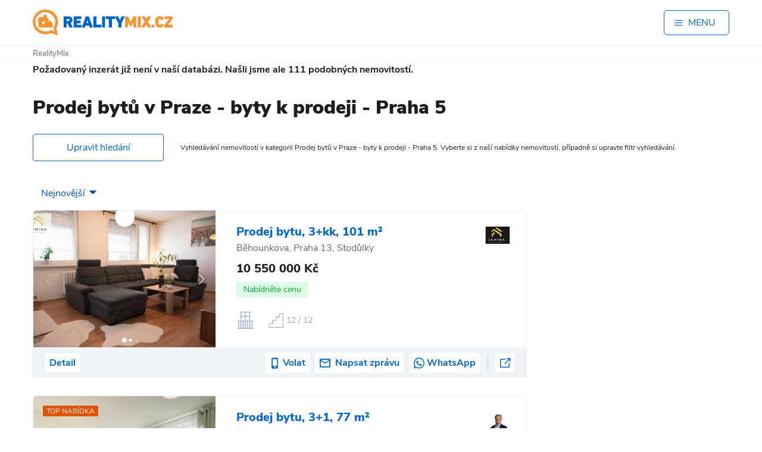

--- FILE ---
content_type: text/html; charset=UTF-8
request_url: https://realitymix.cz/detail/praha/praha-5-smichov-novostavba-3-kk-b-7846816.html
body_size: 34421
content:
<!DOCTYPE html>
<html lang="cs" class='no-js '>
    <head>
        <link rel="dns-prefetch" href="//st.rmix.cz" >
        <link rel="dns-prefetch" href="//st.realitymix.cz" >
        <link rel="dns-prefetch" href="//tralala.dalten.cz" >
        <link rel="dns-prefetch" href="//www.google.com" >
        <link rel="dns-prefetch" href="//www.google.cz" >
        <link rel="dns-prefetch" href="//partner.googleadservices.com" >
        <link rel="dns-prefetch" href="//pagead2.googlesyndication.com" >
        <link rel="dns-prefetch" href="//www.googletagmanager.com" >
        <link rel="dns-prefetch" href="//c.imedia.cz" >
        <link rel="dns-prefetch" href="//c.seznam.cz" >
        <link rel="dns-prefetch" href="//www.googleadservices.com" >
        <link rel="dns-prefetch" href="//www.google-analytics.com" >
        <link rel="dns-prefetch" href="//googleads.g.doubleclick.net" >
        <link rel="dns-prefetch" href="//fonts.googleapis.com" >
        <link rel="dns-prefetch" href="//www.gstatic.com" >
        <link rel="dns-prefetch" href="//tpc.googlesyndication.com" >
        <script type="text/javascript" src="https://cc.dalten.cz/ccJsNoD/?token=a60e65c696e6833247de3d9fd5e1512109d4870b"  data-consentType="necessary"></script>
        <script data-consentType="necessary">
            document.querySelector("html").classList.remove("no-js");
        </script>

                    <meta charset="utf-8" />
	        <meta http-equiv="x-ua-compatible" content="ie=edge">
            <meta name="viewport" content="width=device-width, initial-scale=1" />
            <link rel="apple-touch-icon" sizes="180x180" href="//realitymix.cz/build/images/favicons/apple-touch-icon.4b244052.png">
            <link rel="icon" type="image/png" sizes="32x32" href="//realitymix.cz/build/images/favicons/favicon-32x32.113a39bd.png">
            <link rel="icon" type="image/png" sizes="16x16" href="//realitymix.cz/build/images/favicons/favicon-16x16.f6e15875.png">
            <link rel="manifest" href="//realitymix.cz/build/images/favicons/site.a96905eb.webmanifest">
            <link rel="mask-icon" href="//realitymix.cz/build/images/favicons/safari-pinned-tab.bb95f0c5.svg" color="#5bbad5">
            <link rel="shortcut icon" href="//realitymix.cz/build/images/favicons/favicon.b056cc97.ico">
            <meta name="msapplication-TileColor" content="#da532c">
            <meta name="msapplication-config" content="//realitymix.cz/build/images/favicons/browserconfig.653998e1.xml">
            <meta name="theme-color" content="#ffffff">

            <link rel="preload" as="font" crossorigin="anonymous" href="//realitymix.cz/build/fonts/nunito-sans-v5-latin_latin-ext-900.6ddf6d51.woff2">
            <link rel="preload" as="font" crossorigin="anonymous" href="//realitymix.cz/build/fonts/nunito-sans-v5-latin_latin-ext-regular.d72a236f.woff2">
            <link rel="preload" as="font" crossorigin="anonymous" href="//realitymix.cz/build/fonts/nunito-sans-v5-latin_latin-ext-800.18702eae.woff2">

                        
                                        <title>Podrobné vyhledávání Prodej bytů v Praze - byty k prodeji - Praha 5  | RealityMIX</title>
                <meta property="og:title" content="Podrobné vyhledávání Prodej bytů v Praze - byty k prodeji - Praha 5  | RealityMIX" />
                        
                                        <meta name="description" content="Prodej bytů v Praze - byty k prodeji - Praha 5, přehledný výpis nemovitostí z lokality dle zadaného filtru. Vyberte si z naší nabídky nemovitostí, případně si upravte filtr vyhledávání." />
                <meta name="og:description" content="Prodej bytů v Praze - byty k prodeji - Praha 5, přehledný výpis nemovitostí z lokality dle zadaného filtru. Vyberte si z naší nabídky nemovitostí, případně si upravte filtr vyhledávání." />
                        
                                        <meta property="og:image" content="//realitymix.cz/build/images/rmix_og-image_01-2020.a62818e5.jpg">
                        
            <meta name="twitter:card" content="summary_large_image">
            <meta property="og:site_name" content="RealityMIX">
            <meta property="og:type" content="website" />

                                        <link rel="canonical" href="/vyhledavani/obv-51-praha-5/praha/prodej-bytu.html">
                <meta property="og:url" content="/vyhledavani/obv-51-praha-5/praha/prodej-bytu.html" />
                        
                                <link rel="stylesheet" href="//realitymix.cz/build/app.2d51e3dc.css">
            
    
	<link rel="stylesheet" href="//realitymix.cz/build/app-carousel.f2a22d11.css">

                <script type="application/ld+json">
                {
                    "@context": "https://schema.org",
                    "@type": "BreadcrumbList",
                    "itemListElement":
                    [
                                                                        {
                            "@type": "ListItem",
                            "position": 1,
                            "item":
                            {
                                "@id": "https://realitymix.cz/",
                                "name": "RealityMix"
                            }
                        }                                                                     ]
                }
             </script>


                            <script type="text/javascript" data-consentType="analytics">
                    /**
                     * Namespace.
                     * @type {Object}.
                     */
                    (function(i,s,o,g,r,a,m){i['GoogleAnalyticsObject']=r;i[r]=i[r]||function(){
                        (i[r].q=i[r].q||[]).push(arguments)},i[r].l=1*new Date();a=s.createElement(o),
                            m=s.getElementsByTagName(o)[0];a.async=1;a.src=g;m.parentNode.insertBefore(a,m)
                    })(window,document,'script','//www.google-analytics.com/analytics.js','ga');

                    ga('create', 'UA-5493037-1', 'auto'); // First
                    ga('create', 'UA-8453291-1', 'auto', 'second'); // Second
                    ga('require', 'linker');
                    ga('linker:autoLink', ['.realitymix.cz']);
                    ga('send', 'pageview');
                    ga('second.send', 'pageview')

                </script>

                <!-- Google tag (gtag.js) -->
                <script async src="https://www.googletagmanager.com/gtag/js?id=G-FKZ4Q58MPW" data-consentType="analytics"></script>
                <script data-consentType="analytics">
                    window.dataLayer = window.dataLayer || [];
                    function gtag(){dataLayer.push(arguments);}
                    gtag('js', new Date());
                    gtag('config', 'G-FKZ4Q58MPW');
                </script>

                <!-- Google tag (gtag.js) -->
                <script async src="https://www.googletagmanager.com/gtag/js?id=G-QTCJM1WKQH" data-consentType="analytics"></script>
                <script data-consentType="analytics">
                    window.dataLayer = window.dataLayer || [];
                    function gtag(){dataLayer.push(arguments);}
                    gtag('js', new Date());
                    gtag('config', 'G-QTCJM1WKQH');
                </script>

                <script async src="https://pagead2.googlesyndication.com/pagead/js/adsbygoogle.js?client=ca-pub-2373331644082497" crossorigin="anonymous" data-consentType="necessary"></script>
                <script data-consentType="necessary">
                    (window.adsbygoogle = window.adsbygoogle || []).requestNonPersonalizedAds=CCisMarketingConsented() ? 0 : 1;
                </script>
            <!-- Google Tag Manager -->
            <script async data-consentType="analytics">(function(w,d,s,l,i){w[l]=w[l]||[];w[l].push({'gtm.start':
                            new Date().getTime(),event:'gtm.js'});var f=d.getElementsByTagName(s)[0],
                        j=d.createElement(s),dl=l!='dataLayer'?'&l='+l:'';j.async=true;j.src=
                        'https://www.googletagmanager.com/gtm.js?id='+i+dl;f.parentNode.insertBefore(j,f);
                })(window,document,'script','dataLayer','GTM-K25CFM8');</script>
            <!-- End Google Tag Manager -->


            <script type="text/javascript" data-consentType="marketing">
                    /* <![CDATA[ */
                    var seznam_retargeting_id = 106957;
                    /* ]]> */
                </script>
                <script async type="text/javascript" src="//c.imedia.cz/js/retargeting.js"  data-consentType="marketing"></script>
                    
		<link rel="next" href="https://realitymix.cz/vypis-nabidek/?seo_mesto=praha&amp;seo_nazev=praha-5-smichov-novostavba-3-kk-b&amp;nabidka_id=7846816?stranka=2">

        <style type="text/css">
            @media (min-width:970px) {
                .app-wrapper .advert-container {
                    height: 298px !important;
                    min-height: 298px !important;
                    margin-top:10px;
                }
            }
            @media (max-width:969px) {
                .app-wrapper .advert-container {
                    height: 343px !important;
                    min-height: 343px !important;
                    margin-top:10px;
                }
            }
            .Gleaderboard {
                width: 970px; height: 318px;
            }
        </style>
    </head>
    <body class="text-body-dark font-sans">
    <!-- Google Tag Manager (noscript) -->
    <noscript><iframe src="https://www.googletagmanager.com/ns.html?id=GTM-K25CFM8"  data-consentType="analytics"
                      height="0" width="0" style="display:none;visibility:hidden"></iframe></noscript>
    <!-- End Google Tag Manager (noscript) -->
                    





                <div class="app-wrapper" data-scroll-to-target='top'>
            
                                                <div x-data="{ isMenuOpen: false }">
	<div class="flex items-center justify-between mx-auto max-w-screen-xl py-3 md:py-4 px-4 lg:px-0 bg-white" >
		<a class="block" href="https://realitymix.cz/">
			<img src="//realitymix.cz/build/images/layout-2023/rmix-logo.616bc65c.svg" class="w-[210px] md:w-[235px]" alt=" RealityMIX.cz" />
		</a>

		<button class="flex self-center items-center py-2 px-4 border border-solid border-secondary rounded-md text-secondary" @click="isMenuOpen = !isMenuOpen" style="min-width: 110px;">
			<span class="icon-menu mr-2" aria-hidden="true" x-show="!isMenuOpen" style="width:16px; height:16px;"></span>
			<span class="icon-ukonceni text-xs mr-2" aria-hidden="true" x-show="isMenuOpen"></span>
			<span class="font-medium text-uppercase">Menu</span>
		</button>
	</div>

	<div class="hidden relative z-[5000]" x-init="$el.classList.remove('hidden')" x-show="isMenuOpen" aria-labelledby="slide-over-title" role="dialog" aria-modal="true">
		<div class="fixed inset-0 bg-gray-500 bg-opacity-75 transition-opacity"></div>

		<div class="fixed inset-0 overflow-hidden" @click="isMenuOpen = !isMenuOpen">
			<div class="absolute inset-0 overflow-hidden">
				<div class="pointer-events-none fixed inset-y-0 right-0 flex max-w-full pl-10">
					
					<div class="pointer-events-auto w-screen max-w-md text-white">
						<div class="flex h-full flex-col overflow-y-scroll bg-secondary py-6 shadow-xl">
							<div class="px-4 sm:px-6">
								<div class="flex items-center justify-between">
									<h2 class="pl-4 text-3xl font-semibold leading-6" id="slide-over-title">MENU</h2>
									<div class="ml-3 flex h-7 items-center">
										<button type="button" class="ml-auto rounded-md text-white hover:text-gray-200 focus:outline-none focus:ring-2 focus:ring-indigo-500 focus:ring-offset-2">
											<span class="sr-only">Close panel</span>
											<svg class="h-6 w-6" fill="none" viewBox="0 0 24 24" stroke-width="1.5" stroke="currentColor" aria-hidden="true">
												<path stroke-linecap="round" stroke-linejoin="round" d="M6 18L18 6M6 6l12 12" />
											</svg>
										</button>
									</div>
								</div>
							</div>
							<div class="relative mt-6 flex-1 px-4 sm:px-6">
								<div class="relative px-4 pt-8 pb-20">
									<ul class="mt-4 mb-2">
										<li class="border-b border-transparent">
											<a class="block py-2 px-2  hover:bg-white/20" href="https://realitymix.cz/prihlaseni.php"  rel="nofollow" >Přihlášení pro realitní kancelář</a>
										</li>
										<li class="border-b border-transparent">
											<a class="block py-2 px-2  hover:bg-white/20" href="https://realitymix.cz/registrace-po.php">Registrace realitní kanceláře</a>
										</li>
										<li class="border-b border-transparent">
											<a class="block py-2 px-2 text-lg  hover:bg-white/20" href="https://realitymix.cz/adresar-realitni-kancelare.php">Adresář realitních kanceláří</a>
										</li>
									</ul>
									<ul>
										<li>
											<a href="https://realitymix.cz/vypis-nabidek/#filter" class="block py-3 px-2 text-lg font-extrabold hover:bg-white/20 border-b border-t border-solid border-white/50">Hledat nemovitost</a>
										</li>
										<li>
											<a href="/chci-prodat-pronajmout#/varianta" class="block py-3 px-2 text-lg font-extrabold hover:bg-white/20 border-b border-solid border-white/50">Nabídnout nemovitost</a>
										</li>
									</ul>
									<ul class="mt-4">
										<li class="border-b border-transparent">
											<a class="block py-2 px-2 text-lg  hover:bg-white/20" href="https://realitnibalicek.cz" target="_blank">Služby pro realitní kanceláře</a>
										</li>
									</ul>
									<ul class="mt-2 mb-2 border-b border-white/50">
										<li class="ml-5 border-b border-transparent">
											<a class="block py-2 px-2   hover:bg-white/20" href="https://realexpresweb.cz" target="_blank">Web realitní kanceláře</a>
										</li>
										<li class="ml-5 border-b border-transparent">
											<a class="block py-2 px-2  hover:bg-white/20" href="https://osobniwebmaklere.cz/">Web Makléře</a>
										</li>
										<li class="ml-5 border-b border-transparent">
											<a class="block py-2 px-2  hover:bg-white/20" href="https://webnem.cz/">Web nemovitosti</a>
										</li>
										<li class="ml-5 border-b border-transparent">
											<a class="block py-2 px-2  hover:bg-white/20" href="https://rmixmls.cz/">RMIX MLS</a>
										</li>
										<li class="ml-5 border-b border-transparent">
											<a class="block py-2 px-2  hover:bg-white/20" href="https://irest.cz/">Realitní software IREST</a>
										</li>
									</ul>
									<ul class="mt-2 mb-2 border-b border-white/50">
										<li class="mt-2 border-b border-transparent">
											<a class="block py-2 px-2 hover:bg-white/20" href="https://realitymix.cz/multimedia-realitni-clanky.php">Realitní články RealityMIX</a>
										</li>
										<li class="border-b border-transparent">
											<a class="block py-2 px-2 hover:bg-white/20" href="https://blog.realitymix.cz/">Blog RealityMIX</a>
										</li>
										<li class="border-b border-transparent">
											<a class="block py-2 px-2 hover:bg-white/20" href="https://realitymix.cz/statistika-nemovitosti/">Statistika nemovitostí</a>
										</li>
										<li class="border-b border-transparent">
											<a class="block py-2 px-2 hover:bg-white/20" href="https://realitymix.cz/cenik/">Ceník</a>
										</li>
									</ul>
									<ul class="mt-2 " >
										<li class="border-b border-transparent">
											<a class="block py-2 px-2  hover:bg-white/20" href="https://realitymix.cz/o-nas.php">O RealityMIXu</a>
										</li>
										<li class="border-b border-transparent">
											<a class="block py-2 px-2  hover:bg-white/20" href="https://realitymix.cz/cookies">Cookies</a>
										</li>
										<li class="border-b border-transparent">
											<a class="block py-2 px-2  hover:bg-white/20" href="#" onclick="return ccOpenCbox();">Nastavení soukromí</a>
										</li>
										<li class="border-b border-transparent">
											<a class="block py-2 px-2  hover:bg-white/20" href="https://realitymix.cz/zasady-ochrany-osobnich-udaju">Ochrana osobních údajů</a>
										</li>
									</ul>

									<div class="absolute bottom-8">
										<p class="text-xs">&copy; 1999&ndash;2026 DALTEN media s.r.o.</p>
									</div>
								</div>
							</div>
						</div>
					</div>
					
				</div>
			</div>
		</div>
	</div>
	

</div>
                            
            	<span id="id_queue" data-ids="[{&quot;nabidka_id&quot;:8473905,&quot;seo_nazev&quot;:&quot;prodej-bytu-3-kk-91-m2-s-moznosti-pronajmu-garazoveho-stani&quot;,&quot;seo_mesto&quot;:&quot;praha&quot;},{&quot;nabidka_id&quot;:8459433,&quot;seo_nazev&quot;:&quot;prodej-3-1-77-m-parkovani&quot;,&quot;seo_mesto&quot;:&quot;praha&quot;},{&quot;nabidka_id&quot;:8371411,&quot;seo_nazev&quot;:&quot;svetly-byt-74-4-m2-terasa-7-6-m2-a-zahrada-27-m2-1np-novostavba-praha-5-zbraslav&quot;,&quot;seo_mesto&quot;:&quot;praha&quot;},{&quot;nabidka_id&quot;:8485959,&quot;seo_nazev&quot;:&quot;atraktivni-byt-4-1-83-m2-s-lodzii-2-koupelnami-a-kuchynemi-v-praze-stodulkach&quot;,&quot;seo_mesto&quot;:&quot;praha&quot;},{&quot;nabidka_id&quot;:8484383,&quot;seo_nazev&quot;:&quot;stylovy-svetly-a-slunny-2-kk-53-m-s-terasou-sklepem-a-parkovanim-klidne-stodulky&quot;,&quot;seo_mesto&quot;:&quot;praha&quot;},{&quot;nabidka_id&quot;:8483341,&quot;seo_nazev&quot;:&quot;exkluzivni-nabidka-bytu-3-kk-64-m2&quot;,&quot;seo_mesto&quot;:&quot;praha&quot;},{&quot;nabidka_id&quot;:8482813,&quot;seo_nazev&quot;:&quot;prodej-druzstevniho-bytu-4-kk-balkon-praha-5-smichov-cerny-vrch&quot;,&quot;seo_mesto&quot;:&quot;praha&quot;},{&quot;nabidka_id&quot;:8481641,&quot;seo_nazev&quot;:&quot;moderni-byt-2-kk-o-celkove-plose-67-m-projekt-botanica-praha-5-jinonice&quot;,&quot;seo_mesto&quot;:&quot;praha&quot;},{&quot;nabidka_id&quot;:8480599,&quot;seo_nazev&quot;:&quot;novostavba-3-kk-ulice-leitzova&quot;,&quot;seo_mesto&quot;:&quot;praha&quot;},{&quot;nabidka_id&quot;:8480583,&quot;seo_nazev&quot;:&quot;novostavba-bytu-2-kk-ulice-leitzova&quot;,&quot;seo_mesto&quot;:&quot;praha&quot;},{&quot;nabidka_id&quot;:8480025,&quot;seo_nazev&quot;:&quot;byt-3-kk-s-terasou-sklep-98-m2-praha-lochkov&quot;,&quot;seo_mesto&quot;:&quot;praha&quot;},{&quot;nabidka_id&quot;:8479743,&quot;seo_nazev&quot;:&quot;prodej-bytu-2-kk-s-lodzii-57-m-novostavba-2024-praha-5-smichov&quot;,&quot;seo_mesto&quot;:&quot;praha&quot;},{&quot;nabidka_id&quot;:8476897,&quot;seo_nazev&quot;:&quot;prodej-jednotky-3-1-a-1-kk-95m2-10m2-lodzie-praha-5-hlubocepy&quot;,&quot;seo_mesto&quot;:&quot;praha&quot;},{&quot;nabidka_id&quot;:8439801,&quot;seo_nazev&quot;:&quot;prodej-bytu-3-kk-83-2-m-lodzie-a-balkon-s-gararovym-stanim-praha-5-zbraslav&quot;,&quot;seo_mesto&quot;:&quot;praha&quot;},{&quot;nabidka_id&quot;:8316433,&quot;seo_nazev&quot;:&quot;p5-radotin-novy-byt-2-kk&quot;,&quot;seo_mesto&quot;:&quot;praha&quot;},{&quot;nabidka_id&quot;:8292387,&quot;seo_nazev&quot;:&quot;prodej-prostorneho-bytu-v-rodinnem-dome-s-vlastni-zahradou-garazi-a-podkrovim&quot;,&quot;seo_mesto&quot;:&quot;praha&quot;},{&quot;nabidka_id&quot;:8281869,&quot;seo_nazev&quot;:&quot;prodej-velkeho-bytu-3-1-v-rodinnem-dome-se-zahradou-a-garazi-velka-chuchle&quot;,&quot;seo_mesto&quot;:&quot;praha&quot;},{&quot;nabidka_id&quot;:8477579,&quot;seo_nazev&quot;:&quot;byt-o-velikosti-3kk-jinonice&quot;,&quot;seo_mesto&quot;:&quot;praha&quot;},{&quot;nabidka_id&quot;:8445397,&quot;seo_nazev&quot;:&quot;prodej-atraktivni-jednotky-3-kk-t-s-parkovacim-stanim-87-m2-12-490-000-kc-plzenska-praha&quot;,&quot;seo_mesto&quot;:&quot;praha&quot;},{&quot;nabidka_id&quot;:8471733,&quot;seo_nazev&quot;:&quot;prodej-bytu-3-kk-s-terasou-a-garazovym-stanim-ul-sulova-praha-5-zbraslav&quot;,&quot;seo_mesto&quot;:&quot;praha&quot;},{&quot;nabidka_id&quot;:8471039,&quot;seo_nazev&quot;:&quot;prodej-bytu-2-kk-67m2-balkon-satna-garazove-stani-cihla&quot;,&quot;seo_mesto&quot;:&quot;praha&quot;},{&quot;nabidka_id&quot;:8206647,&quot;seo_nazev&quot;:&quot;prodej-bytu-2-kk&quot;,&quot;seo_mesto&quot;:&quot;praha&quot;},{&quot;nabidka_id&quot;:8206645,&quot;seo_nazev&quot;:&quot;prodej-bytu-2-kk&quot;,&quot;seo_mesto&quot;:&quot;praha&quot;},{&quot;nabidka_id&quot;:8206581,&quot;seo_nazev&quot;:&quot;prodej-bytu-2-kk&quot;,&quot;seo_mesto&quot;:&quot;praha&quot;},{&quot;nabidka_id&quot;:8206535,&quot;seo_nazev&quot;:&quot;prodej-bytu-2-kk&quot;,&quot;seo_mesto&quot;:&quot;praha&quot;},{&quot;nabidka_id&quot;:8206497,&quot;seo_nazev&quot;:&quot;prodej-bytu-2-kk&quot;,&quot;seo_mesto&quot;:&quot;praha&quot;},{&quot;nabidka_id&quot;:8206617,&quot;seo_nazev&quot;:&quot;prodej-bytu-1-kk&quot;,&quot;seo_mesto&quot;:&quot;praha&quot;},{&quot;nabidka_id&quot;:8468741,&quot;seo_nazev&quot;:&quot;moderni-byt-2-kk-s-lodzii-ul-bellusova-praha-5-stodulky&quot;,&quot;seo_mesto&quot;:&quot;praha&quot;},{&quot;nabidka_id&quot;:8367625,&quot;seo_nazev&quot;:&quot;prodej-bytu-2-kk-54-3-m-lodzie-5-2-m-smichov-city-blok-sm8&quot;,&quot;seo_mesto&quot;:&quot;praha&quot;},{&quot;nabidka_id&quot;:8466167,&quot;seo_nazev&quot;:&quot;byt-3-kk-a-1-kk&quot;,&quot;seo_mesto&quot;:&quot;praha&quot;},{&quot;nabidka_id&quot;:8465833,&quot;seo_nazev&quot;:&quot;prodej-bytu-2-kk-58-m2-lodzie-praha-5-hlubocepy&quot;,&quot;seo_mesto&quot;:&quot;praha&quot;},{&quot;nabidka_id&quot;:8465831,&quot;seo_nazev&quot;:&quot;prodej-bytu-2-kk-57-m-praha-5-hlubocepy&quot;,&quot;seo_mesto&quot;:&quot;praha&quot;},{&quot;nabidka_id&quot;:8464027,&quot;seo_nazev&quot;:&quot;prostorny-byt-s-velkym-balkonem-a-parkovacim-stanim-praha-zlicin&quot;,&quot;seo_mesto&quot;:&quot;praha&quot;},{&quot;nabidka_id&quot;:8463777,&quot;seo_nazev&quot;:&quot;byt-se-zahradou-u-metra-smichov-takove-jsou-v-nabidce-vyjimecne&quot;,&quot;seo_mesto&quot;:&quot;praha&quot;},{&quot;nabidka_id&quot;:8458931,&quot;seo_nazev&quot;:&quot;prodej-prostorneho-bytu-4-1-s-lodzii-a-sklepem-ve-stodulkach-praha-5&quot;,&quot;seo_mesto&quot;:&quot;praha&quot;},{&quot;nabidka_id&quot;:8456799,&quot;seo_nazev&quot;:&quot;prodej-bytu-3-kk-65-m-praha-smichov&quot;,&quot;seo_mesto&quot;:&quot;praha&quot;},{&quot;nabidka_id&quot;:8454365,&quot;seo_nazev&quot;:&quot;byt-2-kk-s-velkou-zahradou-v-novostavbe&quot;,&quot;seo_mesto&quot;:&quot;praha&quot;},{&quot;nabidka_id&quot;:8453173,&quot;seo_nazev&quot;:&quot;prodej-krasneho-bytu-3kk-po-rekonstrukci-s-nadstandardni-lodzii&quot;,&quot;seo_mesto&quot;:&quot;praha&quot;},{&quot;nabidka_id&quot;:8452925,&quot;seo_nazev&quot;:&quot;prodej-bytu-2-kk-75-m&quot;,&quot;seo_mesto&quot;:&quot;praha&quot;},{&quot;nabidka_id&quot;:8452219,&quot;seo_nazev&quot;:&quot;prodej-bytu-3-kk-79-m-praha-ul-na-farkane-iii&quot;,&quot;seo_mesto&quot;:&quot;praha&quot;},{&quot;nabidka_id&quot;:8450337,&quot;seo_nazev&quot;:&quot;3-kk-v-novostavbe-p5-radotin&quot;,&quot;seo_mesto&quot;:&quot;praha&quot;},{&quot;nabidka_id&quot;:8448805,&quot;seo_nazev&quot;:&quot;designovy-byt-2-kk-s-balkonem-v-klidne-rezidenci-na-andelu&quot;,&quot;seo_mesto&quot;:&quot;praha&quot;},{&quot;nabidka_id&quot;:8448053,&quot;seo_nazev&quot;:&quot;prodej-bytu-3-kk-83-m-praha-ul-elisky-premyslovny&quot;,&quot;seo_mesto&quot;:&quot;praha&quot;},{&quot;nabidka_id&quot;:8446117,&quot;seo_nazev&quot;:&quot;prodej-prostorneho-rodinneho-bytu-5-kk-s-terasou-zahradou-a-obytnym-suterenem-praha-velka-chuchle&quot;,&quot;seo_mesto&quot;:&quot;praha&quot;},{&quot;nabidka_id&quot;:8444605,&quot;seo_nazev&quot;:&quot;prodej-bytu-3-kk-100-m-ulice-radounova-praha-stodulky&quot;,&quot;seo_mesto&quot;:&quot;praha&quot;},{&quot;nabidka_id&quot;:8443761,&quot;seo_nazev&quot;:&quot;prodej-bytu-3-kk-83-m-prostorny-svetly-byt-s-dobrou-dispozici&quot;,&quot;seo_mesto&quot;:&quot;praha&quot;},{&quot;nabidka_id&quot;:8442619,&quot;seo_nazev&quot;:&quot;prodej-pudniho-bytu-2-kk-balkon-ov-64-m2-sklep-4-p-vytah-nova-pudni-vestavba-praha-5-smichov&quot;,&quot;seo_mesto&quot;:&quot;praha&quot;},{&quot;nabidka_id&quot;:8442111,&quot;seo_nazev&quot;:&quot;prodej-bytu-5-1-119-m&quot;,&quot;seo_mesto&quot;:&quot;praha&quot;},{&quot;nabidka_id&quot;:8442103,&quot;seo_nazev&quot;:&quot;prostorny-byt-85-m2-cihlovy-historicky-dum-praha-5-smichov&quot;,&quot;seo_mesto&quot;:&quot;praha&quot;},{&quot;nabidka_id&quot;:8440791,&quot;seo_nazev&quot;:&quot;moderni-bydleni-2-kk-s-lodzii-a-parkovanim-na-smichove&quot;,&quot;seo_mesto&quot;:&quot;praha&quot;},{&quot;nabidka_id&quot;:8438489,&quot;seo_nazev&quot;:&quot;prodej-bytu-2-kk-51-50-m-lihovar&quot;,&quot;seo_mesto&quot;:&quot;praha&quot;},{&quot;nabidka_id&quot;:8438381,&quot;seo_nazev&quot;:&quot;prodej-bytu-2-kk-52-m-lihovar&quot;,&quot;seo_mesto&quot;:&quot;praha&quot;},{&quot;nabidka_id&quot;:8438363,&quot;seo_nazev&quot;:&quot;prodej-bytu-2-kk-49-m-lihovar&quot;,&quot;seo_mesto&quot;:&quot;praha&quot;},{&quot;nabidka_id&quot;:8438349,&quot;seo_nazev&quot;:&quot;prodej-bytu-2-kk-56-70-m-lihovar&quot;,&quot;seo_mesto&quot;:&quot;praha&quot;},{&quot;nabidka_id&quot;:8437951,&quot;seo_nazev&quot;:&quot;prodej-bytu-2-kk-49-m-lihovar&quot;,&quot;seo_mesto&quot;:&quot;praha&quot;},{&quot;nabidka_id&quot;:8436647,&quot;seo_nazev&quot;:&quot;byt-3-kk-65-m2&quot;,&quot;seo_mesto&quot;:&quot;praha&quot;},{&quot;nabidka_id&quot;:8436643,&quot;seo_nazev&quot;:&quot;byt-3-kk-75-m2&quot;,&quot;seo_mesto&quot;:&quot;praha&quot;},{&quot;nabidka_id&quot;:8434153,&quot;seo_nazev&quot;:&quot;prodej-noveho-bytu-3-kk-parkovaci-stani-sklepni-koje-100-m2-2-np-pod-zvahovem-praha-5&quot;,&quot;seo_mesto&quot;:&quot;praha&quot;},{&quot;nabidka_id&quot;:8433529,&quot;seo_nazev&quot;:&quot;prodej-moderniho-bytu-2-kk-s-balkonem-a-sklepem&quot;,&quot;seo_mesto&quot;:&quot;praha&quot;},{&quot;nabidka_id&quot;:8432909,&quot;seo_nazev&quot;:&quot;prodej-bytu-2-kk-58-20-m-lihovar&quot;,&quot;seo_mesto&quot;:&quot;praha&quot;},{&quot;nabidka_id&quot;:8432829,&quot;seo_nazev&quot;:&quot;prodej-bytu-2-kk-49-30-m-lihovar&quot;,&quot;seo_mesto&quot;:&quot;praha&quot;},{&quot;nabidka_id&quot;:8432575,&quot;seo_nazev&quot;:&quot;prodej-bytu-2-kk-51-30-m-lihovar&quot;,&quot;seo_mesto&quot;:&quot;praha&quot;},{&quot;nabidka_id&quot;:8432451,&quot;seo_nazev&quot;:&quot;prodej-bytu-2-kk-52-30-m-lihovar&quot;,&quot;seo_mesto&quot;:&quot;praha&quot;},{&quot;nabidka_id&quot;:8432437,&quot;seo_nazev&quot;:&quot;prodej-bytu-2-kk-53-70-m-lihovar&quot;,&quot;seo_mesto&quot;:&quot;praha&quot;},{&quot;nabidka_id&quot;:8432421,&quot;seo_nazev&quot;:&quot;prodej-bytu-2-kk-51-50-m-lihovar&quot;,&quot;seo_mesto&quot;:&quot;praha&quot;},{&quot;nabidka_id&quot;:8432385,&quot;seo_nazev&quot;:&quot;prodej-bytu-1-kk-2-kk-58-2-m-lihovar&quot;,&quot;seo_mesto&quot;:&quot;praha&quot;},{&quot;nabidka_id&quot;:8428081,&quot;seo_nazev&quot;:&quot;prodej-bytu-2-kk-52-30-m-lihovar&quot;,&quot;seo_mesto&quot;:&quot;praha&quot;},{&quot;nabidka_id&quot;:8428059,&quot;seo_nazev&quot;:&quot;prodej-bytu-2-kk-53-50-m-lihovar&quot;,&quot;seo_mesto&quot;:&quot;praha&quot;},{&quot;nabidka_id&quot;:8428003,&quot;seo_nazev&quot;:&quot;prodej-bytu-2-kk-53-90-m-lihovar&quot;,&quot;seo_mesto&quot;:&quot;praha&quot;},{&quot;nabidka_id&quot;:8375861,&quot;seo_nazev&quot;:&quot;prodej-bytu-2-kk-57-m-storkanova-praha-5-smichov&quot;,&quot;seo_mesto&quot;:&quot;praha&quot;},{&quot;nabidka_id&quot;:8417763,&quot;seo_nazev&quot;:&quot;prodej-bytu-o-dispozici-2-kk-s-velkou-terasou-v-ulici-nyranska-praha-5-radotin&quot;,&quot;seo_mesto&quot;:&quot;praha&quot;},{&quot;nabidka_id&quot;:8417447,&quot;seo_nazev&quot;:&quot;prodej-novostavby-2-kk-53m2-lodzie-17m2-rezidence-remizek-waltrovka-praha-5&quot;,&quot;seo_mesto&quot;:&quot;praha&quot;},{&quot;nabidka_id&quot;:8413181,&quot;seo_nazev&quot;:&quot;rodinny-3-kk-vyhledy-reporyje&quot;,&quot;seo_mesto&quot;:&quot;praha&quot;},{&quot;nabidka_id&quot;:8407333,&quot;seo_nazev&quot;:&quot;prodej-byt-2-kk-79&quot;,&quot;seo_mesto&quot;:&quot;praha&quot;},{&quot;nabidka_id&quot;:8405985,&quot;seo_nazev&quot;:&quot;prodej-bytu-73-m2-bronzova-praha-stodulky&quot;,&quot;seo_mesto&quot;:&quot;praha&quot;},{&quot;nabidka_id&quot;:7945207,&quot;seo_nazev&quot;:&quot;prodej-byty-3-kk-77-m2-praha-13-stodulky-parkovaci-stani-zdarma-ihned-k-nastehovani&quot;,&quot;seo_mesto&quot;:&quot;praha&quot;},{&quot;nabidka_id&quot;:8401419,&quot;seo_nazev&quot;:&quot;prostorny-byt-3-kk-s-lodzii-a-sklepem-na-smichove&quot;,&quot;seo_mesto&quot;:&quot;praha&quot;},{&quot;nabidka_id&quot;:8393409,&quot;seo_nazev&quot;:&quot;prodej-bytu-2-1-80-m-praha-5-smichov-ul-moulikova&quot;,&quot;seo_mesto&quot;:&quot;praha&quot;},{&quot;nabidka_id&quot;:8391267,&quot;seo_nazev&quot;:&quot;prodej-bytu-2-kk-61m2-terasa-50m2-predzahradka-78m2&quot;,&quot;seo_mesto&quot;:&quot;praha&quot;},{&quot;nabidka_id&quot;:8390053,&quot;seo_nazev&quot;:&quot;mezonetovy-byt-4-kk-ve-stodulkach&quot;,&quot;seo_mesto&quot;:&quot;praha&quot;},{&quot;nabidka_id&quot;:8389103,&quot;seo_nazev&quot;:&quot;prodej-bytu-2-kk-59-3-m-lodzie-6-4-m-smichov-city-blok-sm8&quot;,&quot;seo_mesto&quot;:&quot;praha&quot;},{&quot;nabidka_id&quot;:8388749,&quot;seo_nazev&quot;:&quot;prodej-bytu-1-5-kk-40-5-m-lodzie-3-7-m-smichov-city-blok-sm8&quot;,&quot;seo_mesto&quot;:&quot;praha&quot;},{&quot;nabidka_id&quot;:8377265,&quot;seo_nazev&quot;:&quot;byt-3-kk-74-m2&quot;,&quot;seo_mesto&quot;:&quot;praha&quot;},{&quot;nabidka_id&quot;:8377259,&quot;seo_nazev&quot;:&quot;byt-3-kk-71-m2&quot;,&quot;seo_mesto&quot;:&quot;praha&quot;},{&quot;nabidka_id&quot;:8376805,&quot;seo_nazev&quot;:&quot;prostorny-a-moderni-byt-3-kk-80-m2-s-velkou-terasou-36-m2&quot;,&quot;seo_mesto&quot;:&quot;praha&quot;},{&quot;nabidka_id&quot;:8367199,&quot;seo_nazev&quot;:&quot;prodej-bytu-2-kk-59-6-m-balkon-7-9-m-smichov-city-blok-sm8&quot;,&quot;seo_mesto&quot;:&quot;praha&quot;},{&quot;nabidka_id&quot;:8363039,&quot;seo_nazev&quot;:&quot;prodej-bytu-2-kk-61-m&quot;,&quot;seo_mesto&quot;:&quot;praha&quot;},{&quot;nabidka_id&quot;:8351383,&quot;seo_nazev&quot;:&quot;prodej-byty-2-kk-67-m-praha-13-stodulky-ihned-k-nastehovani&quot;,&quot;seo_mesto&quot;:&quot;praha&quot;},{&quot;nabidka_id&quot;:8351375,&quot;seo_nazev&quot;:&quot;prodej-byty-2-kk-67-m-praha-13-stodulky-ihned-k-nastehovani&quot;,&quot;seo_mesto&quot;:&quot;praha&quot;},{&quot;nabidka_id&quot;:8351373,&quot;seo_nazev&quot;:&quot;prodej-byty-2-kk-67-m-praha-13-stodulky-ihned-k-nastehovani&quot;,&quot;seo_mesto&quot;:&quot;praha&quot;},{&quot;nabidka_id&quot;:8348209,&quot;seo_nazev&quot;:&quot;prodej-bytu-2-kk-66-m&quot;,&quot;seo_mesto&quot;:&quot;praha&quot;},{&quot;nabidka_id&quot;:8346909,&quot;seo_nazev&quot;:&quot;prodej-byty-2-kk-65-m-praha-13-stodulky-ihned-k-nastehovani&quot;,&quot;seo_mesto&quot;:&quot;praha&quot;},{&quot;nabidka_id&quot;:8346903,&quot;seo_nazev&quot;:&quot;prodej-byty-2-kk-65-m-praha-13-stodulky-ihned-k-nastehovani&quot;,&quot;seo_mesto&quot;:&quot;praha&quot;},{&quot;nabidka_id&quot;:8346901,&quot;seo_nazev&quot;:&quot;prodej-byty-2-kk-65-m-praha-13-stodulky-ihned-k-nastehovani&quot;,&quot;seo_mesto&quot;:&quot;praha&quot;},{&quot;nabidka_id&quot;:8346361,&quot;seo_nazev&quot;:&quot;prodej-byty-3-kk-77-m-praha-13-stodulky-ihned-k-nastehovani&quot;,&quot;seo_mesto&quot;:&quot;praha&quot;},{&quot;nabidka_id&quot;:8346359,&quot;seo_nazev&quot;:&quot;prodej-byty-3-kk-77-m-praha-13-stodulky-ihned-k-nastehovani&quot;,&quot;seo_mesto&quot;:&quot;praha&quot;},{&quot;nabidka_id&quot;:8346349,&quot;seo_nazev&quot;:&quot;prodej-byty-3-kk-77-m-praha-13-stodulky-ihned-k-nastehovani&quot;,&quot;seo_mesto&quot;:&quot;praha&quot;},{&quot;nabidka_id&quot;:8346333,&quot;seo_nazev&quot;:&quot;prodej-byty-3-kk-79-m-praha-13-stodulky-ihned-k-nastehovani&quot;,&quot;seo_mesto&quot;:&quot;praha&quot;},{&quot;nabidka_id&quot;:8346331,&quot;seo_nazev&quot;:&quot;prodej-byty-3-kk-79-m-praha-13-stodulky-ihned-k-nastehovani&quot;,&quot;seo_mesto&quot;:&quot;praha&quot;},{&quot;nabidka_id&quot;:8346325,&quot;seo_nazev&quot;:&quot;prodej-byty-3-kk-79-m-praha-13-stodulky-ihned-k-nastehovani&quot;,&quot;seo_mesto&quot;:&quot;praha&quot;},{&quot;nabidka_id&quot;:8346243,&quot;seo_nazev&quot;:&quot;prodej-byty-3-kk-76-m-praha-13-stodulky-ihned-k-nastehovani&quot;,&quot;seo_mesto&quot;:&quot;praha&quot;},{&quot;nabidka_id&quot;:8346239,&quot;seo_nazev&quot;:&quot;prodej-byty-3-kk-76-m-praha-13-stodulky-ihned-k-nastehovani&quot;,&quot;seo_mesto&quot;:&quot;praha&quot;},{&quot;nabidka_id&quot;:8346229,&quot;seo_nazev&quot;:&quot;prodej-byty-3-kk-76-m-praha-13-stodulky-ihned-k-nastehovani&quot;,&quot;seo_mesto&quot;:&quot;praha&quot;},{&quot;nabidka_id&quot;:8281277,&quot;seo_nazev&quot;:&quot;vyjimecny-byt-2-kk-v-rezidencni-ctvrti-u-prazskeho-hradu&quot;,&quot;seo_mesto&quot;:&quot;praha&quot;},{&quot;nabidka_id&quot;:8276695,&quot;seo_nazev&quot;:&quot;byt-3-kk-s-balkonem-a-prijemnymi-vyhledy-v-historicke-vile&quot;,&quot;seo_mesto&quot;:&quot;praha&quot;},{&quot;nabidka_id&quot;:8276679,&quot;seo_nazev&quot;:&quot;malebny-byt-2-kk-s-puvodnimi-historickymi-prvky-balkonem-a-parkingem-v-kosirich&quot;,&quot;seo_mesto&quot;:&quot;praha&quot;},{&quot;nabidka_id&quot;:8187621,&quot;seo_nazev&quot;:&quot;prodej-bytu-2-kk-60-m&quot;,&quot;seo_mesto&quot;:&quot;praha&quot;},{&quot;nabidka_id&quot;:8186253,&quot;seo_nazev&quot;:&quot;prodej-bytu-2-kk-61-m&quot;,&quot;seo_mesto&quot;:&quot;praha&quot;},{&quot;nabidka_id&quot;:8177105,&quot;seo_nazev&quot;:&quot;101-m2-byt-3kk-terasa-lodzie-garazove-misto&quot;,&quot;seo_mesto&quot;:&quot;praha&quot;},{&quot;nabidka_id&quot;:8041543,&quot;seo_nazev&quot;:&quot;prodej-atypicke-jednotky-2-2kk-60m2-ul-radlicka-praha-5&quot;,&quot;seo_mesto&quot;:&quot;praha&quot;},{&quot;nabidka_id&quot;:7941084,&quot;seo_nazev&quot;:&quot;rodinny-3-kk-vyhledy-reporyje&quot;,&quot;seo_mesto&quot;:&quot;praha&quot;}]"></span>
	<div class="border-y border-solid border-[#ECF2F6] px-4">
	<div class="mx-auto max-w-screen-xl py-1 flex flex-wrap justify-between items-center">
		<ul class="text-[13px]"><li class="inline-block"><a href="https://realitymix.cz/" class=" text-body-light no-pointer-events"><span>RealityMix</span></a></li></ul>	</div>
</div>


        <div class="block advert-list-top">
        <div class="block__inner">
                <b>Požadovaný inzerát již není v naší databázi. Našli jsme ale <span>111</span> podobných
                        nemovitostí.</b>            </div>
        </div>
    
		

<form name="form" method="get" action="https://realitymix.cz/vypis-nabidek/" class="block offers-filter" data-filter="" x-data="offersFilter()" x-init="init()" @type-selected.window="selectedType = $event.detail; applyTypeClass()" @toggle-filter.window="toggleFilter()" @open-filter.window="openFilter()" @close-filter.window="closeFilter()" x-show="isFilterOpen">

<div class="block__inner">
	<div class="text-center">
		<div
				x-data="categorySelect()"
				@click.outside="open = false"
				class="category-dropdown"
		>
			<!-- button -->
			<button
					type="button"
					@click="open = !open"
					:class="{'category-dropdown__button--open': open}"
					class="category-dropdown__button"
			>
				<span
					x-text="(choices.find(o => o.value === value) || {label: 'Nemovitosti'}).label">
				</span>

				<i class="icon-chevron-down"></i>
			</button>

			<!-- menu -->
			<ul x-show="open" class="category-dropdown__menu">
				<template x-for="opt in choices" :key="opt.value">
					<li
							class="category-dropdown__menu-item"
							:class="{'category-dropdown__menu-item--projects': opt.value === 'projekty'}"
							x-show="opt.value !== value"
							@click="select(opt.value)"
					>
						<a :href="opt.link || opt.seoUrl || '#'"
						   @click.prevent="!opt.link ? select(opt.value) : null"
						   style="display: flex; align-items: center;">
							<img :src="opt.img" alt="">
							<span x-text="opt.label"></span>
						</a>
					</li>
				</template>
			</ul>

			<!-- hidden Symfony field -->
			<div id="form_nemovitost_typ" hidden="hidden" x-ref="nemovitostTyp"
		 ><div class="form-group checkbox"
				 data-current-index="0"><input type="checkbox" id="form_nemovitost_typ_0" name="form[nemovitost_typ][]" value="4" checked="checked" />					<label  for="form_nemovitost_typ_0">
						Byty
					</label>
							</div><div class="form-group checkbox"
				 data-current-index="1"><input type="checkbox" id="form_nemovitost_typ_1" name="form[nemovitost_typ][]" value="6" />					<label  for="form_nemovitost_typ_1">
						Domy
					</label>
							</div><div class="form-group checkbox"
				 data-current-index="2"><input type="checkbox" id="form_nemovitost_typ_2" name="form[nemovitost_typ][]" value="3" />					<label  for="form_nemovitost_typ_2">
						Pozemky
					</label>
							</div><div class="form-group checkbox"
				 data-current-index="3"><input type="checkbox" id="form_nemovitost_typ_3" name="form[nemovitost_typ][]" value="10" />					<label  for="form_nemovitost_typ_3">
						Chaty
					</label>
							</div><div class="form-group checkbox"
				 data-current-index="4"><input type="checkbox" id="form_nemovitost_typ_4" name="form[nemovitost_typ][]" value="m_9_1" />					<label  for="form_nemovitost_typ_4">
						Komerční
					</label>
							</div><div class="form-group checkbox"
				 data-current-index="5"><input type="checkbox" id="form_nemovitost_typ_5" name="form[nemovitost_typ][]" value="m_9_2" />					<label  for="form_nemovitost_typ_5">
						Ostatní
					</label>
							</div>			</div>
		</div>
	</div>

	
	<div class="advert-type-radio">
								
			<div class="form-group">
				<input type="radio" id="form_inzerat_typ_0" name="form[inzerat_typ]" value="1" checked="checked" />
								<label for="form_inzerat_typ_0">Prodej</label>
			</div>
								
			<div class="form-group">
				<input type="radio" id="form_inzerat_typ_1" name="form[inzerat_typ]" value="2" />
								<label for="form_inzerat_typ_1">Pronájem</label>
			</div>
								
			<div class="form-group">
				<input type="radio" id="form_inzerat_typ_2" name="form[inzerat_typ]" value="0" />
								<label for="form_inzerat_typ_2">Vše</label>
			</div>
			</div>

		
<div x-data="addressFilterHandler()" x-init="init()" @change="refreshAddressState()"
     data-map-data-url="/filter/map.json">
	<div class="offers-filter-input__row">
		<div class="offers-filter-input__row-label"><h4><label for="form_adresa_stat">Stát</label>
		</h4></div>
		<div class="offers-filter-input__row-content offers-filter-input__row-content--select"><select id="form_adresa_stat" name="form[adresa_stat]" x-model="selectedCountry"><option value="CZ">Česká republika</option><option value="XX">V zahraničí</option><option value="YY">Všechny státy</option><option value="DE">Německo</option><option value="AL">Albánie</option><option value="BG">Bulharsko</option><option value="ME">Černá Hora</option><option value="HR">Chorvatsko</option><option value="DO">Dominikánská republika</option><option value="EG">Egypt</option><option value="FR">Francie</option><option value="GE">Gruzie</option><option value="IT">Itálie</option><option value="CV">Kapverdy</option><option value="CR">Kostarika</option><option value="CY">Kypr</option><option value="HU">Maďarsko</option><option value="MX">Mexiko</option><option value="NO">Norsko</option><option value="PL">Polsko</option><option value="PT">Portugalsko</option><option value="AT">Rakousko</option><option value="GR">Řecko</option><option value="SK">Slovenská Republika</option><option value="SI">Slovinsko</option><option value="ES">Španělsko</option><option value="AE">Spojené arabské emiráty</option><option value="US">Spojené státy americké</option><option value="CH">Švýcarsko</option><option value="TH">Thajsko</option><option value="TR">Turecko</option><option value="UA">Ukrajina</option><option value="GB">Velká Británie</option></select></div>
	</div>

	<div class="offers-filter-input__row" x-show="selectedCountry === 'CZ'" x-transition.opacity x-hide>
		<div class="offers-filter-input__row-label">
			<h4>Kraj</h4>
		</div>

		<div class="offers-filter-input__row-content">
							<div class="location-buttons-aka-checkboxes" data-county-choices>
					<div>
									<button type="button"
							class="location-buttons-aka-checkboxes__button"
							:class="{'location-buttons-aka-checkboxes__button--active': isCountySelected('19')}"
							@click="toggleCounty('19')"
							data-region="19">
						Hl. m. Praha
					</button>
								<input type="checkbox" id="form_adresa_kraj_id_0" name="form[adresa_kraj_id][]" data-region="19" style="display: none;" value="19" checked="checked" />
			</div>
					<div>
									<button type="button"
							class="location-buttons-aka-checkboxes__button"
							:class="{'location-buttons-aka-checkboxes__button--active': isCountySelected('35')}"
							@click="toggleCounty('35')"
							data-region="35">
						Jihočeský
					</button>
								<input type="checkbox" id="form_adresa_kraj_id_1" name="form[adresa_kraj_id][]" data-region="35" style="display: none;" value="35" />
			</div>
					<div>
									<button type="button"
							class="location-buttons-aka-checkboxes__button"
							:class="{'location-buttons-aka-checkboxes__button--active': isCountySelected('116')}"
							@click="toggleCounty('116')"
							data-region="116">
						Jihomoravský
					</button>
								<input type="checkbox" id="form_adresa_kraj_id_2" name="form[adresa_kraj_id][]" data-region="116" style="display: none;" value="116" />
			</div>
					<div>
									<button type="button"
							class="location-buttons-aka-checkboxes__button"
							:class="{'location-buttons-aka-checkboxes__button--active': isCountySelected('51')}"
							@click="toggleCounty('51')"
							data-region="51">
						Karlovarský
					</button>
								<input type="checkbox" id="form_adresa_kraj_id_3" name="form[adresa_kraj_id][]" data-region="51" style="display: none;" value="51" />
			</div>
					<div>
									<button type="button"
							class="location-buttons-aka-checkboxes__button"
							:class="{'location-buttons-aka-checkboxes__button--active': isCountySelected('86')}"
							@click="toggleCounty('86')"
							data-region="86">
						Královéhradecký
					</button>
								<input type="checkbox" id="form_adresa_kraj_id_4" name="form[adresa_kraj_id][]" data-region="86" style="display: none;" value="86" />
			</div>
					<div>
									<button type="button"
							class="location-buttons-aka-checkboxes__button"
							:class="{'location-buttons-aka-checkboxes__button--active': isCountySelected('78')}"
							@click="toggleCounty('78')"
							data-region="78">
						Liberecký
					</button>
								<input type="checkbox" id="form_adresa_kraj_id_5" name="form[adresa_kraj_id][]" data-region="78" style="display: none;" value="78" />
			</div>
					<div>
									<button type="button"
							class="location-buttons-aka-checkboxes__button"
							:class="{'location-buttons-aka-checkboxes__button--active': isCountySelected('132')}"
							@click="toggleCounty('132')"
							data-region="132">
						Moravskoslezský
					</button>
								<input type="checkbox" id="form_adresa_kraj_id_6" name="form[adresa_kraj_id][]" data-region="132" style="display: none;" value="132" />
			</div>
					<div>
									<button type="button"
							class="location-buttons-aka-checkboxes__button"
							:class="{'location-buttons-aka-checkboxes__button--active': isCountySelected('124')}"
							@click="toggleCounty('124')"
							data-region="124">
						Olomoucký
					</button>
								<input type="checkbox" id="form_adresa_kraj_id_7" name="form[adresa_kraj_id][]" data-region="124" style="display: none;" value="124" />
			</div>
					<div>
									<button type="button"
							class="location-buttons-aka-checkboxes__button"
							:class="{'location-buttons-aka-checkboxes__button--active': isCountySelected('94')}"
							@click="toggleCounty('94')"
							data-region="94">
						Pardubický
					</button>
								<input type="checkbox" id="form_adresa_kraj_id_8" name="form[adresa_kraj_id][]" data-region="94" style="display: none;" value="94" />
			</div>
					<div>
									<button type="button"
							class="location-buttons-aka-checkboxes__button"
							:class="{'location-buttons-aka-checkboxes__button--active': isCountySelected('43')}"
							@click="toggleCounty('43')"
							data-region="43">
						Plzeňský
					</button>
								<input type="checkbox" id="form_adresa_kraj_id_9" name="form[adresa_kraj_id][]" data-region="43" style="display: none;" value="43" />
			</div>
					<div>
									<button type="button"
							class="location-buttons-aka-checkboxes__button"
							:class="{'location-buttons-aka-checkboxes__button--active': isCountySelected('27')}"
							@click="toggleCounty('27')"
							data-region="27">
						Středočeský
					</button>
								<input type="checkbox" id="form_adresa_kraj_id_10" name="form[adresa_kraj_id][]" data-region="27" style="display: none;" value="27" />
			</div>
					<div>
									<button type="button"
							class="location-buttons-aka-checkboxes__button"
							:class="{'location-buttons-aka-checkboxes__button--active': isCountySelected('60')}"
							@click="toggleCounty('60')"
							data-region="60">
						Ústecký
					</button>
								<input type="checkbox" id="form_adresa_kraj_id_11" name="form[adresa_kraj_id][]" data-region="60" style="display: none;" value="60" />
			</div>
					<div>
									<button type="button"
							class="location-buttons-aka-checkboxes__button"
							:class="{'location-buttons-aka-checkboxes__button--active': isCountySelected('108')}"
							@click="toggleCounty('108')"
							data-region="108">
						Vysočina
					</button>
								<input type="checkbox" id="form_adresa_kraj_id_12" name="form[adresa_kraj_id][]" data-region="108" style="display: none;" value="108" />
			</div>
					<div>
									<button type="button"
							class="location-buttons-aka-checkboxes__button"
							:class="{'location-buttons-aka-checkboxes__button--active': isCountySelected('141')}"
							@click="toggleCounty('141')"
							data-region="141">
						Zlínský
					</button>
								<input type="checkbox" id="form_adresa_kraj_id_13" name="form[adresa_kraj_id][]" data-region="141" style="display: none;" value="141" />
			</div>
			</div>


						<div x-show="mapDataReady" x-transition.opacity class="location-map-container">
				<svg xmlns="http://www.w3.org/2000/svg" viewBox="0 0 779 448.305"
					 class="location-map-svg" width="779" height="448.305">
											<g class="location-map-svg__g"
						   :class="{'location-map-svg__g--active': isCountySelected('19')}"
						   x-show="mapData && mapData['19']">
							<a href="#" 
							   @click.prevent="toggleCounty('19')">
								<path :d="mapData?.['19']?.svgPath || ''" 
									  :transform="mapData?.['19']?.transform || ''"/>
								<text :x="mapData?.['19']?.label?.position?.x || 0" 
									  :y="mapData?.['19']?.label?.position?.y || 0"
									  class="location-map-svg__g-text"
									  x-text="mapData?.['19']?.label?.name || 'Hl. m. Praha'">
								</text>
							</a>
						</g>
											<g class="location-map-svg__g"
						   :class="{'location-map-svg__g--active': isCountySelected('35')}"
						   x-show="mapData && mapData['35']">
							<a href="#" 
							   @click.prevent="toggleCounty('35')">
								<path :d="mapData?.['35']?.svgPath || ''" 
									  :transform="mapData?.['35']?.transform || ''"/>
								<text :x="mapData?.['35']?.label?.position?.x || 0" 
									  :y="mapData?.['35']?.label?.position?.y || 0"
									  class="location-map-svg__g-text"
									  x-text="mapData?.['35']?.label?.name || 'Jihočeský'">
								</text>
							</a>
						</g>
											<g class="location-map-svg__g"
						   :class="{'location-map-svg__g--active': isCountySelected('116')}"
						   x-show="mapData && mapData['116']">
							<a href="#" 
							   @click.prevent="toggleCounty('116')">
								<path :d="mapData?.['116']?.svgPath || ''" 
									  :transform="mapData?.['116']?.transform || ''"/>
								<text :x="mapData?.['116']?.label?.position?.x || 0" 
									  :y="mapData?.['116']?.label?.position?.y || 0"
									  class="location-map-svg__g-text"
									  x-text="mapData?.['116']?.label?.name || 'Jihomoravský'">
								</text>
							</a>
						</g>
											<g class="location-map-svg__g"
						   :class="{'location-map-svg__g--active': isCountySelected('51')}"
						   x-show="mapData && mapData['51']">
							<a href="#" 
							   @click.prevent="toggleCounty('51')">
								<path :d="mapData?.['51']?.svgPath || ''" 
									  :transform="mapData?.['51']?.transform || ''"/>
								<text :x="mapData?.['51']?.label?.position?.x || 0" 
									  :y="mapData?.['51']?.label?.position?.y || 0"
									  class="location-map-svg__g-text"
									  x-text="mapData?.['51']?.label?.name || 'Karlovarský'">
								</text>
							</a>
						</g>
											<g class="location-map-svg__g"
						   :class="{'location-map-svg__g--active': isCountySelected('86')}"
						   x-show="mapData && mapData['86']">
							<a href="#" 
							   @click.prevent="toggleCounty('86')">
								<path :d="mapData?.['86']?.svgPath || ''" 
									  :transform="mapData?.['86']?.transform || ''"/>
								<text :x="mapData?.['86']?.label?.position?.x || 0" 
									  :y="mapData?.['86']?.label?.position?.y || 0"
									  class="location-map-svg__g-text"
									  x-text="mapData?.['86']?.label?.name || 'Královéhradecký'">
								</text>
							</a>
						</g>
											<g class="location-map-svg__g"
						   :class="{'location-map-svg__g--active': isCountySelected('78')}"
						   x-show="mapData && mapData['78']">
							<a href="#" 
							   @click.prevent="toggleCounty('78')">
								<path :d="mapData?.['78']?.svgPath || ''" 
									  :transform="mapData?.['78']?.transform || ''"/>
								<text :x="mapData?.['78']?.label?.position?.x || 0" 
									  :y="mapData?.['78']?.label?.position?.y || 0"
									  class="location-map-svg__g-text"
									  x-text="mapData?.['78']?.label?.name || 'Liberecký'">
								</text>
							</a>
						</g>
											<g class="location-map-svg__g"
						   :class="{'location-map-svg__g--active': isCountySelected('132')}"
						   x-show="mapData && mapData['132']">
							<a href="#" 
							   @click.prevent="toggleCounty('132')">
								<path :d="mapData?.['132']?.svgPath || ''" 
									  :transform="mapData?.['132']?.transform || ''"/>
								<text :x="mapData?.['132']?.label?.position?.x || 0" 
									  :y="mapData?.['132']?.label?.position?.y || 0"
									  class="location-map-svg__g-text"
									  x-text="mapData?.['132']?.label?.name || 'Moravskoslezský'">
								</text>
							</a>
						</g>
											<g class="location-map-svg__g"
						   :class="{'location-map-svg__g--active': isCountySelected('124')}"
						   x-show="mapData && mapData['124']">
							<a href="#" 
							   @click.prevent="toggleCounty('124')">
								<path :d="mapData?.['124']?.svgPath || ''" 
									  :transform="mapData?.['124']?.transform || ''"/>
								<text :x="mapData?.['124']?.label?.position?.x || 0" 
									  :y="mapData?.['124']?.label?.position?.y || 0"
									  class="location-map-svg__g-text"
									  x-text="mapData?.['124']?.label?.name || 'Olomoucký'">
								</text>
							</a>
						</g>
											<g class="location-map-svg__g"
						   :class="{'location-map-svg__g--active': isCountySelected('94')}"
						   x-show="mapData && mapData['94']">
							<a href="#" 
							   @click.prevent="toggleCounty('94')">
								<path :d="mapData?.['94']?.svgPath || ''" 
									  :transform="mapData?.['94']?.transform || ''"/>
								<text :x="mapData?.['94']?.label?.position?.x || 0" 
									  :y="mapData?.['94']?.label?.position?.y || 0"
									  class="location-map-svg__g-text"
									  x-text="mapData?.['94']?.label?.name || 'Pardubický'">
								</text>
							</a>
						</g>
											<g class="location-map-svg__g"
						   :class="{'location-map-svg__g--active': isCountySelected('43')}"
						   x-show="mapData && mapData['43']">
							<a href="#" 
							   @click.prevent="toggleCounty('43')">
								<path :d="mapData?.['43']?.svgPath || ''" 
									  :transform="mapData?.['43']?.transform || ''"/>
								<text :x="mapData?.['43']?.label?.position?.x || 0" 
									  :y="mapData?.['43']?.label?.position?.y || 0"
									  class="location-map-svg__g-text"
									  x-text="mapData?.['43']?.label?.name || 'Plzeňský'">
								</text>
							</a>
						</g>
											<g class="location-map-svg__g"
						   :class="{'location-map-svg__g--active': isCountySelected('27')}"
						   x-show="mapData && mapData['27']">
							<a href="#" 
							   @click.prevent="toggleCounty('27')">
								<path :d="mapData?.['27']?.svgPath || ''" 
									  :transform="mapData?.['27']?.transform || ''"/>
								<text :x="mapData?.['27']?.label?.position?.x || 0" 
									  :y="mapData?.['27']?.label?.position?.y || 0"
									  class="location-map-svg__g-text"
									  x-text="mapData?.['27']?.label?.name || 'Středočeský'">
								</text>
							</a>
						</g>
											<g class="location-map-svg__g"
						   :class="{'location-map-svg__g--active': isCountySelected('60')}"
						   x-show="mapData && mapData['60']">
							<a href="#" 
							   @click.prevent="toggleCounty('60')">
								<path :d="mapData?.['60']?.svgPath || ''" 
									  :transform="mapData?.['60']?.transform || ''"/>
								<text :x="mapData?.['60']?.label?.position?.x || 0" 
									  :y="mapData?.['60']?.label?.position?.y || 0"
									  class="location-map-svg__g-text"
									  x-text="mapData?.['60']?.label?.name || 'Ústecký'">
								</text>
							</a>
						</g>
											<g class="location-map-svg__g"
						   :class="{'location-map-svg__g--active': isCountySelected('108')}"
						   x-show="mapData && mapData['108']">
							<a href="#" 
							   @click.prevent="toggleCounty('108')">
								<path :d="mapData?.['108']?.svgPath || ''" 
									  :transform="mapData?.['108']?.transform || ''"/>
								<text :x="mapData?.['108']?.label?.position?.x || 0" 
									  :y="mapData?.['108']?.label?.position?.y || 0"
									  class="location-map-svg__g-text"
									  x-text="mapData?.['108']?.label?.name || 'Vysočina'">
								</text>
							</a>
						</g>
											<g class="location-map-svg__g"
						   :class="{'location-map-svg__g--active': isCountySelected('141')}"
						   x-show="mapData && mapData['141']">
							<a href="#" 
							   @click.prevent="toggleCounty('141')">
								<path :d="mapData?.['141']?.svgPath || ''" 
									  :transform="mapData?.['141']?.transform || ''"/>
								<text :x="mapData?.['141']?.label?.position?.x || 0" 
									  :y="mapData?.['141']?.label?.position?.y || 0"
									  class="location-map-svg__g-text"
									  x-text="mapData?.['141']?.label?.name || 'Zlínský'">
								</text>
							</a>
						</g>
									</svg>
			</div>
		</div>
	</div>

				<div class="offers-filter-input__row"
			 x-show="isCountySelected('19')">
			<div class="offers-filter-input__row-label">
				<h4>Hl. m. Praha</h4>
			</div>
			<div class="offers-filter-input__row-content offers-filter-input__row-content--checkboxes">
				<div id="form_adresa_region_id_19" @change="handleRegionChange($event)"
		 ><div class="form-group checkbox"
				 data-current-index="0"><input type="checkbox" id="form_adresa_region_id_19_0" name="form[adresa_region_id][19][]" data-parent-county-id="19" value="19" />					<label  for="form_adresa_region_id_19_0">
						Praha 1
					</label>
							</div><div class="form-group checkbox"
				 data-current-index="1"><input type="checkbox" id="form_adresa_region_id_19_1" name="form[adresa_region_id][19][]" data-parent-county-id="19" value="27" />					<label  for="form_adresa_region_id_19_1">
						Praha 2
					</label>
							</div><div class="form-group checkbox"
				 data-current-index="2"><input type="checkbox" id="form_adresa_region_id_19_2" name="form[adresa_region_id][19][]" data-parent-county-id="19" value="35" />					<label  for="form_adresa_region_id_19_2">
						Praha 3
					</label>
							</div><div class="form-group checkbox"
				 data-current-index="3"><input type="checkbox" id="form_adresa_region_id_19_3" name="form[adresa_region_id][19][]" data-parent-county-id="19" value="43" />					<label  for="form_adresa_region_id_19_3">
						Praha 4
					</label>
							</div><div class="form-group checkbox"
				 data-current-index="4"><input type="checkbox" id="form_adresa_region_id_19_4" name="form[adresa_region_id][19][]" data-parent-county-id="19" value="51" checked="checked" />					<label  for="form_adresa_region_id_19_4">
						Praha 5
					</label>
							</div><div class="form-group checkbox"
				 data-current-index="5"><input type="checkbox" id="form_adresa_region_id_19_5" name="form[adresa_region_id][19][]" data-parent-county-id="19" value="60" />					<label  for="form_adresa_region_id_19_5">
						Praha 6
					</label>
							</div><div class="form-group checkbox"
				 data-current-index="6"><input type="checkbox" id="form_adresa_region_id_19_6" name="form[adresa_region_id][19][]" data-parent-county-id="19" value="78" />					<label  for="form_adresa_region_id_19_6">
						Praha 7
					</label>
							</div><div class="form-group checkbox"
				 data-current-index="7"><input type="checkbox" id="form_adresa_region_id_19_7" name="form[adresa_region_id][19][]" data-parent-county-id="19" value="86" />					<label  for="form_adresa_region_id_19_7">
						Praha 8
					</label>
							</div><div class="form-group checkbox"
				 data-current-index="8"><input type="checkbox" id="form_adresa_region_id_19_8" name="form[adresa_region_id][19][]" data-parent-county-id="19" value="94" />					<label  for="form_adresa_region_id_19_8">
						Praha 9
					</label>
							</div><div class="form-group checkbox"
				 data-current-index="9"><input type="checkbox" id="form_adresa_region_id_19_9" name="form[adresa_region_id][19][]" data-parent-county-id="19" value="108" />					<label  for="form_adresa_region_id_19_9">
						Praha 10
					</label>
							</div>			</div>
			</div>
		</div>
			<div class="offers-filter-input__row"
			 x-show="isCountySelected('35')">
			<div class="offers-filter-input__row-label">
				<h4>Jihočeský</h4>
			</div>
			<div class="offers-filter-input__row-content offers-filter-input__row-content--checkboxes">
				<div id="form_adresa_region_id_35" @change="handleRegionChange($event)"
		 ><div class="form-group checkbox"
				 data-current-index="0"><input type="checkbox" id="form_adresa_region_id_35_0" name="form[adresa_region_id][35][]" data-parent-county-id="35" value="3301" />					<label  for="form_adresa_region_id_35_0">
						České Budějovice
					</label>
							</div><div class="form-group checkbox"
				 data-current-index="1"><input type="checkbox" id="form_adresa_region_id_35_1" name="form[adresa_region_id][35][]" data-parent-county-id="35" value="3302" />					<label  for="form_adresa_region_id_35_1">
						Český Krumlov
					</label>
							</div><div class="form-group checkbox"
				 data-current-index="2"><input type="checkbox" id="form_adresa_region_id_35_2" name="form[adresa_region_id][35][]" data-parent-county-id="35" value="3303" />					<label  for="form_adresa_region_id_35_2">
						Jindřichův Hradec
					</label>
							</div><div class="form-group checkbox"
				 data-current-index="3"><input type="checkbox" id="form_adresa_region_id_35_3" name="form[adresa_region_id][35][]" data-parent-county-id="35" value="3305" />					<label  for="form_adresa_region_id_35_3">
						Písek
					</label>
							</div><div class="form-group checkbox"
				 data-current-index="4"><input type="checkbox" id="form_adresa_region_id_35_4" name="form[adresa_region_id][35][]" data-parent-county-id="35" value="3306" />					<label  for="form_adresa_region_id_35_4">
						Prachatice
					</label>
							</div><div class="form-group checkbox"
				 data-current-index="5"><input type="checkbox" id="form_adresa_region_id_35_5" name="form[adresa_region_id][35][]" data-parent-county-id="35" value="3307" />					<label  for="form_adresa_region_id_35_5">
						Strakonice
					</label>
							</div><div class="form-group checkbox"
				 data-current-index="6"><input type="checkbox" id="form_adresa_region_id_35_6" name="form[adresa_region_id][35][]" data-parent-county-id="35" value="3308" />					<label  for="form_adresa_region_id_35_6">
						Tábor
					</label>
							</div>			</div>
			</div>
		</div>
			<div class="offers-filter-input__row"
			 x-show="isCountySelected('116')">
			<div class="offers-filter-input__row-label">
				<h4>Jihomoravský</h4>
			</div>
			<div class="offers-filter-input__row-content offers-filter-input__row-content--checkboxes">
				<div id="form_adresa_region_id_116" @change="handleRegionChange($event)"
		 ><div class="form-group checkbox"
				 data-current-index="0"><input type="checkbox" id="form_adresa_region_id_116_0" name="form[adresa_region_id][116][]" data-parent-county-id="116" value="3701" />					<label  for="form_adresa_region_id_116_0">
						Blansko
					</label>
							</div><div class="form-group checkbox"
				 data-current-index="1"><input type="checkbox" id="form_adresa_region_id_116_1" name="form[adresa_region_id][116][]" data-parent-county-id="116" value="3704" />					<label  for="form_adresa_region_id_116_1">
						Břeclav
					</label>
							</div><div class="form-group checkbox"
				 data-current-index="2"><input type="checkbox" id="form_adresa_region_id_116_2" name="form[adresa_region_id][116][]" data-parent-county-id="116" value="3702" />					<label  for="form_adresa_region_id_116_2">
						Brno-město
					</label>
							</div><div class="form-group checkbox"
				 data-current-index="3"><input type="checkbox" id="form_adresa_region_id_116_3" name="form[adresa_region_id][116][]" data-parent-county-id="116" value="3703" />					<label  for="form_adresa_region_id_116_3">
						Brno-venkov
					</label>
							</div><div class="form-group checkbox"
				 data-current-index="4"><input type="checkbox" id="form_adresa_region_id_116_4" name="form[adresa_region_id][116][]" data-parent-county-id="116" value="3706" />					<label  for="form_adresa_region_id_116_4">
						Hodonín
					</label>
							</div><div class="form-group checkbox"
				 data-current-index="5"><input type="checkbox" id="form_adresa_region_id_116_5" name="form[adresa_region_id][116][]" data-parent-county-id="116" value="3712" />					<label  for="form_adresa_region_id_116_5">
						Vyškov
					</label>
							</div><div class="form-group checkbox"
				 data-current-index="6"><input type="checkbox" id="form_adresa_region_id_116_6" name="form[adresa_region_id][116][]" data-parent-county-id="116" value="3713" />					<label  for="form_adresa_region_id_116_6">
						Znojmo
					</label>
							</div>			</div>
			</div>
		</div>
			<div class="offers-filter-input__row"
			 x-show="isCountySelected('51')">
			<div class="offers-filter-input__row-label">
				<h4>Karlovarský</h4>
			</div>
			<div class="offers-filter-input__row-content offers-filter-input__row-content--checkboxes">
				<div id="form_adresa_region_id_51" @change="handleRegionChange($event)"
		 ><div class="form-group checkbox"
				 data-current-index="0"><input type="checkbox" id="form_adresa_region_id_51_0" name="form[adresa_region_id][51][]" data-parent-county-id="51" value="3402" />					<label  for="form_adresa_region_id_51_0">
						Cheb
					</label>
							</div><div class="form-group checkbox"
				 data-current-index="1"><input type="checkbox" id="form_adresa_region_id_51_1" name="form[adresa_region_id][51][]" data-parent-county-id="51" value="3403" />					<label  for="form_adresa_region_id_51_1">
						Karlovy Vary
					</label>
							</div><div class="form-group checkbox"
				 data-current-index="2"><input type="checkbox" id="form_adresa_region_id_51_2" name="form[adresa_region_id][51][]" data-parent-county-id="51" value="3409" />					<label  for="form_adresa_region_id_51_2">
						Sokolov
					</label>
							</div>			</div>
			</div>
		</div>
			<div class="offers-filter-input__row"
			 x-show="isCountySelected('86')">
			<div class="offers-filter-input__row-label">
				<h4>Královéhradecký</h4>
			</div>
			<div class="offers-filter-input__row-content offers-filter-input__row-content--checkboxes">
				<div id="form_adresa_region_id_86" @change="handleRegionChange($event)"
		 ><div class="form-group checkbox"
				 data-current-index="0"><input type="checkbox" id="form_adresa_region_id_86_0" name="form[adresa_region_id][86][]" data-parent-county-id="86" value="3602" />					<label  for="form_adresa_region_id_86_0">
						Hradec Králové
					</label>
							</div><div class="form-group checkbox"
				 data-current-index="1"><input type="checkbox" id="form_adresa_region_id_86_1" name="form[adresa_region_id][86][]" data-parent-county-id="86" value="3604" />					<label  for="form_adresa_region_id_86_1">
						Jičín
					</label>
							</div><div class="form-group checkbox"
				 data-current-index="2"><input type="checkbox" id="form_adresa_region_id_86_2" name="form[adresa_region_id][86][]" data-parent-county-id="86" value="3605" />					<label  for="form_adresa_region_id_86_2">
						Náchod
					</label>
							</div><div class="form-group checkbox"
				 data-current-index="3"><input type="checkbox" id="form_adresa_region_id_86_3" name="form[adresa_region_id][86][]" data-parent-county-id="86" value="3607" />					<label  for="form_adresa_region_id_86_3">
						Rychnov nad Kněžnou
					</label>
							</div><div class="form-group checkbox"
				 data-current-index="4"><input type="checkbox" id="form_adresa_region_id_86_4" name="form[adresa_region_id][86][]" data-parent-county-id="86" value="3610" />					<label  for="form_adresa_region_id_86_4">
						Trutnov
					</label>
							</div>			</div>
			</div>
		</div>
			<div class="offers-filter-input__row"
			 x-show="isCountySelected('78')">
			<div class="offers-filter-input__row-label">
				<h4>Liberecký</h4>
			</div>
			<div class="offers-filter-input__row-content offers-filter-input__row-content--checkboxes">
				<div id="form_adresa_region_id_78" @change="handleRegionChange($event)"
		 ><div class="form-group checkbox"
				 data-current-index="0"><input type="checkbox" id="form_adresa_region_id_78_0" name="form[adresa_region_id][78][]" data-parent-county-id="78" value="3501" />					<label  for="form_adresa_region_id_78_0">
						Česká Lípa
					</label>
							</div><div class="form-group checkbox"
				 data-current-index="1"><input type="checkbox" id="form_adresa_region_id_78_1" name="form[adresa_region_id][78][]" data-parent-county-id="78" value="3504" />					<label  for="form_adresa_region_id_78_1">
						Jablonec nad Nisou
					</label>
							</div><div class="form-group checkbox"
				 data-current-index="2"><input type="checkbox" id="form_adresa_region_id_78_2" name="form[adresa_region_id][78][]" data-parent-county-id="78" value="3505" />					<label  for="form_adresa_region_id_78_2">
						Liberec
					</label>
							</div><div class="form-group checkbox"
				 data-current-index="3"><input type="checkbox" id="form_adresa_region_id_78_3" name="form[adresa_region_id][78][]" data-parent-county-id="78" value="3608" />					<label  for="form_adresa_region_id_78_3">
						Semily
					</label>
							</div>			</div>
			</div>
		</div>
			<div class="offers-filter-input__row"
			 x-show="isCountySelected('132')">
			<div class="offers-filter-input__row-label">
				<h4>Moravskoslezský</h4>
			</div>
			<div class="offers-filter-input__row-content offers-filter-input__row-content--checkboxes">
				<div id="form_adresa_region_id_132" @change="handleRegionChange($event)"
		 ><div class="form-group checkbox"
				 data-current-index="0"><input type="checkbox" id="form_adresa_region_id_132_0" name="form[adresa_region_id][132][]" data-parent-county-id="132" value="3801" />					<label  for="form_adresa_region_id_132_0">
						Bruntál
					</label>
							</div><div class="form-group checkbox"
				 data-current-index="1"><input type="checkbox" id="form_adresa_region_id_132_1" name="form[adresa_region_id][132][]" data-parent-county-id="132" value="3802" />					<label  for="form_adresa_region_id_132_1">
						Frýdek-Místek
					</label>
							</div><div class="form-group checkbox"
				 data-current-index="2"><input type="checkbox" id="form_adresa_region_id_132_2" name="form[adresa_region_id][132][]" data-parent-county-id="132" value="3803" />					<label  for="form_adresa_region_id_132_2">
						Karviná
					</label>
							</div><div class="form-group checkbox"
				 data-current-index="3"><input type="checkbox" id="form_adresa_region_id_132_3" name="form[adresa_region_id][132][]" data-parent-county-id="132" value="3804" />					<label  for="form_adresa_region_id_132_3">
						Nový Jičín
					</label>
							</div><div class="form-group checkbox"
				 data-current-index="4"><input type="checkbox" id="form_adresa_region_id_132_4" name="form[adresa_region_id][132][]" data-parent-county-id="132" value="3806" />					<label  for="form_adresa_region_id_132_4">
						Opava
					</label>
							</div><div class="form-group checkbox"
				 data-current-index="5"><input type="checkbox" id="form_adresa_region_id_132_5" name="form[adresa_region_id][132][]" data-parent-county-id="132" value="3807" />					<label  for="form_adresa_region_id_132_5">
						Ostrava-město
					</label>
							</div>			</div>
			</div>
		</div>
			<div class="offers-filter-input__row"
			 x-show="isCountySelected('124')">
			<div class="offers-filter-input__row-label">
				<h4>Olomoucký</h4>
			</div>
			<div class="offers-filter-input__row-content offers-filter-input__row-content--checkboxes">
				<div id="form_adresa_region_id_124" @change="handleRegionChange($event)"
		 ><div class="form-group checkbox"
				 data-current-index="0"><input type="checkbox" id="form_adresa_region_id_124_0" name="form[adresa_region_id][124][]" data-parent-county-id="124" value="3811" />					<label  for="form_adresa_region_id_124_0">
						Jeseník
					</label>
							</div><div class="form-group checkbox"
				 data-current-index="1"><input type="checkbox" id="form_adresa_region_id_124_1" name="form[adresa_region_id][124][]" data-parent-county-id="124" value="3805" />					<label  for="form_adresa_region_id_124_1">
						Olomouc
					</label>
							</div><div class="form-group checkbox"
				 data-current-index="2"><input type="checkbox" id="form_adresa_region_id_124_2" name="form[adresa_region_id][124][]" data-parent-county-id="124" value="3808" />					<label  for="form_adresa_region_id_124_2">
						Přerov
					</label>
							</div><div class="form-group checkbox"
				 data-current-index="3"><input type="checkbox" id="form_adresa_region_id_124_3" name="form[adresa_region_id][124][]" data-parent-county-id="124" value="3709" />					<label  for="form_adresa_region_id_124_3">
						Prostějov
					</label>
							</div><div class="form-group checkbox"
				 data-current-index="4"><input type="checkbox" id="form_adresa_region_id_124_4" name="form[adresa_region_id][124][]" data-parent-county-id="124" value="3809" />					<label  for="form_adresa_region_id_124_4">
						Šumperk
					</label>
							</div>			</div>
			</div>
		</div>
			<div class="offers-filter-input__row"
			 x-show="isCountySelected('94')">
			<div class="offers-filter-input__row-label">
				<h4>Pardubický</h4>
			</div>
			<div class="offers-filter-input__row-content offers-filter-input__row-content--checkboxes">
				<div id="form_adresa_region_id_94" @change="handleRegionChange($event)"
		 ><div class="form-group checkbox"
				 data-current-index="0"><input type="checkbox" id="form_adresa_region_id_94_0" name="form[adresa_region_id][94][]" data-parent-county-id="94" value="3603" />					<label  for="form_adresa_region_id_94_0">
						Chrudim
					</label>
							</div><div class="form-group checkbox"
				 data-current-index="1"><input type="checkbox" id="form_adresa_region_id_94_1" name="form[adresa_region_id][94][]" data-parent-county-id="94" value="3606" />					<label  for="form_adresa_region_id_94_1">
						Pardubice
					</label>
							</div><div class="form-group checkbox"
				 data-current-index="2"><input type="checkbox" id="form_adresa_region_id_94_2" name="form[adresa_region_id][94][]" data-parent-county-id="94" value="3609" />					<label  for="form_adresa_region_id_94_2">
						Svitavy
					</label>
							</div><div class="form-group checkbox"
				 data-current-index="3"><input type="checkbox" id="form_adresa_region_id_94_3" name="form[adresa_region_id][94][]" data-parent-county-id="94" value="3611" />					<label  for="form_adresa_region_id_94_3">
						Ústí nad Orlicí
					</label>
							</div>			</div>
			</div>
		</div>
			<div class="offers-filter-input__row"
			 x-show="isCountySelected('43')">
			<div class="offers-filter-input__row-label">
				<h4>Plzeňský</h4>
			</div>
			<div class="offers-filter-input__row-content offers-filter-input__row-content--checkboxes">
				<div id="form_adresa_region_id_43" @change="handleRegionChange($event)"
		 ><div class="form-group checkbox"
				 data-current-index="0"><input type="checkbox" id="form_adresa_region_id_43_0" name="form[adresa_region_id][43][]" data-parent-county-id="43" value="3401" />					<label  for="form_adresa_region_id_43_0">
						Domažlice
					</label>
							</div><div class="form-group checkbox"
				 data-current-index="1"><input type="checkbox" id="form_adresa_region_id_43_1" name="form[adresa_region_id][43][]" data-parent-county-id="43" value="3404" />					<label  for="form_adresa_region_id_43_1">
						Klatovy
					</label>
							</div><div class="form-group checkbox"
				 data-current-index="2"><input type="checkbox" id="form_adresa_region_id_43_2" name="form[adresa_region_id][43][]" data-parent-county-id="43" value="3406" />					<label  for="form_adresa_region_id_43_2">
						Plzeň-jih
					</label>
							</div><div class="form-group checkbox"
				 data-current-index="3"><input type="checkbox" id="form_adresa_region_id_43_3" name="form[adresa_region_id][43][]" data-parent-county-id="43" value="3405" />					<label  for="form_adresa_region_id_43_3">
						Plzeň-město
					</label>
							</div><div class="form-group checkbox"
				 data-current-index="4"><input type="checkbox" id="form_adresa_region_id_43_4" name="form[adresa_region_id][43][]" data-parent-county-id="43" value="3407" />					<label  for="form_adresa_region_id_43_4">
						Plzeň-sever
					</label>
							</div><div class="form-group checkbox"
				 data-current-index="5"><input type="checkbox" id="form_adresa_region_id_43_5" name="form[adresa_region_id][43][]" data-parent-county-id="43" value="3408" />					<label  for="form_adresa_region_id_43_5">
						Rokycany
					</label>
							</div><div class="form-group checkbox"
				 data-current-index="6"><input type="checkbox" id="form_adresa_region_id_43_6" name="form[adresa_region_id][43][]" data-parent-county-id="43" value="3410" />					<label  for="form_adresa_region_id_43_6">
						Tachov
					</label>
							</div>			</div>
			</div>
		</div>
			<div class="offers-filter-input__row"
			 x-show="isCountySelected('27')">
			<div class="offers-filter-input__row-label">
				<h4>Středočeský</h4>
			</div>
			<div class="offers-filter-input__row-content offers-filter-input__row-content--checkboxes">
				<div id="form_adresa_region_id_27" @change="handleRegionChange($event)"
		 ><div class="form-group checkbox"
				 data-current-index="0"><input type="checkbox" id="form_adresa_region_id_27_0" name="form[adresa_region_id][27][]" data-parent-county-id="27" value="3201" />					<label  for="form_adresa_region_id_27_0">
						Benešov
					</label>
							</div><div class="form-group checkbox"
				 data-current-index="1"><input type="checkbox" id="form_adresa_region_id_27_1" name="form[adresa_region_id][27][]" data-parent-county-id="27" value="3202" />					<label  for="form_adresa_region_id_27_1">
						Beroun
					</label>
							</div><div class="form-group checkbox"
				 data-current-index="2"><input type="checkbox" id="form_adresa_region_id_27_2" name="form[adresa_region_id][27][]" data-parent-county-id="27" value="3203" />					<label  for="form_adresa_region_id_27_2">
						Kladno
					</label>
							</div><div class="form-group checkbox"
				 data-current-index="3"><input type="checkbox" id="form_adresa_region_id_27_3" name="form[adresa_region_id][27][]" data-parent-county-id="27" value="3204" />					<label  for="form_adresa_region_id_27_3">
						Kolín
					</label>
							</div><div class="form-group checkbox"
				 data-current-index="4"><input type="checkbox" id="form_adresa_region_id_27_4" name="form[adresa_region_id][27][]" data-parent-county-id="27" value="3205" />					<label  for="form_adresa_region_id_27_4">
						Kutná Hora
					</label>
							</div><div class="form-group checkbox"
				 data-current-index="5"><input type="checkbox" id="form_adresa_region_id_27_5" name="form[adresa_region_id][27][]" data-parent-county-id="27" value="3206" />					<label  for="form_adresa_region_id_27_5">
						Mělník
					</label>
							</div><div class="form-group checkbox"
				 data-current-index="6"><input type="checkbox" id="form_adresa_region_id_27_6" name="form[adresa_region_id][27][]" data-parent-county-id="27" value="3207" />					<label  for="form_adresa_region_id_27_6">
						Mladá Boleslav
					</label>
							</div><div class="form-group checkbox"
				 data-current-index="7"><input type="checkbox" id="form_adresa_region_id_27_7" name="form[adresa_region_id][27][]" data-parent-county-id="27" value="3208" />					<label  for="form_adresa_region_id_27_7">
						Nymburk
					</label>
							</div><div class="form-group checkbox"
				 data-current-index="8"><input type="checkbox" id="form_adresa_region_id_27_8" name="form[adresa_region_id][27][]" data-parent-county-id="27" value="3209" />					<label  for="form_adresa_region_id_27_8">
						Praha-východ
					</label>
							</div><div class="form-group checkbox"
				 data-current-index="9"><input type="checkbox" id="form_adresa_region_id_27_9" name="form[adresa_region_id][27][]" data-parent-county-id="27" value="3210" />					<label  for="form_adresa_region_id_27_9">
						Praha-západ
					</label>
							</div><div class="form-group checkbox"
				 data-current-index="10"><input type="checkbox" id="form_adresa_region_id_27_10" name="form[adresa_region_id][27][]" data-parent-county-id="27" value="3211" />					<label  for="form_adresa_region_id_27_10">
						Příbram
					</label>
							</div><div class="form-group checkbox"
				 data-current-index="11"><input type="checkbox" id="form_adresa_region_id_27_11" name="form[adresa_region_id][27][]" data-parent-county-id="27" value="3212" />					<label  for="form_adresa_region_id_27_11">
						Rakovník
					</label>
							</div>			</div>
			</div>
		</div>
			<div class="offers-filter-input__row"
			 x-show="isCountySelected('60')">
			<div class="offers-filter-input__row-label">
				<h4>Ústecký</h4>
			</div>
			<div class="offers-filter-input__row-content offers-filter-input__row-content--checkboxes">
				<div id="form_adresa_region_id_60" @change="handleRegionChange($event)"
		 ><div class="form-group checkbox"
				 data-current-index="0"><input type="checkbox" id="form_adresa_region_id_60_0" name="form[adresa_region_id][60][]" data-parent-county-id="60" value="3503" />					<label  for="form_adresa_region_id_60_0">
						Chomutov
					</label>
							</div><div class="form-group checkbox"
				 data-current-index="1"><input type="checkbox" id="form_adresa_region_id_60_1" name="form[adresa_region_id][60][]" data-parent-county-id="60" value="3502" />					<label  for="form_adresa_region_id_60_1">
						Děčín
					</label>
							</div><div class="form-group checkbox"
				 data-current-index="2"><input type="checkbox" id="form_adresa_region_id_60_2" name="form[adresa_region_id][60][]" data-parent-county-id="60" value="3506" />					<label  for="form_adresa_region_id_60_2">
						Litoměřice
					</label>
							</div><div class="form-group checkbox"
				 data-current-index="3"><input type="checkbox" id="form_adresa_region_id_60_3" name="form[adresa_region_id][60][]" data-parent-county-id="60" value="3507" />					<label  for="form_adresa_region_id_60_3">
						Louny
					</label>
							</div><div class="form-group checkbox"
				 data-current-index="4"><input type="checkbox" id="form_adresa_region_id_60_4" name="form[adresa_region_id][60][]" data-parent-county-id="60" value="3508" />					<label  for="form_adresa_region_id_60_4">
						Most
					</label>
							</div><div class="form-group checkbox"
				 data-current-index="5"><input type="checkbox" id="form_adresa_region_id_60_5" name="form[adresa_region_id][60][]" data-parent-county-id="60" value="3509" />					<label  for="form_adresa_region_id_60_5">
						Teplice
					</label>
							</div><div class="form-group checkbox"
				 data-current-index="6"><input type="checkbox" id="form_adresa_region_id_60_6" name="form[adresa_region_id][60][]" data-parent-county-id="60" value="3510" />					<label  for="form_adresa_region_id_60_6">
						Ústí nad Labem
					</label>
							</div>			</div>
			</div>
		</div>
			<div class="offers-filter-input__row"
			 x-show="isCountySelected('108')">
			<div class="offers-filter-input__row-label">
				<h4>Vysočina</h4>
			</div>
			<div class="offers-filter-input__row-content offers-filter-input__row-content--checkboxes">
				<div id="form_adresa_region_id_108" @change="handleRegionChange($event)"
		 ><div class="form-group checkbox"
				 data-current-index="0"><input type="checkbox" id="form_adresa_region_id_108_0" name="form[adresa_region_id][108][]" data-parent-county-id="108" value="3601" />					<label  for="form_adresa_region_id_108_0">
						Havlíčkův Brod
					</label>
							</div><div class="form-group checkbox"
				 data-current-index="1"><input type="checkbox" id="form_adresa_region_id_108_1" name="form[adresa_region_id][108][]" data-parent-county-id="108" value="3707" />					<label  for="form_adresa_region_id_108_1">
						Jihlava
					</label>
							</div><div class="form-group checkbox"
				 data-current-index="2"><input type="checkbox" id="form_adresa_region_id_108_2" name="form[adresa_region_id][108][]" data-parent-county-id="108" value="3304" />					<label  for="form_adresa_region_id_108_2">
						Pelhřimov
					</label>
							</div><div class="form-group checkbox"
				 data-current-index="3"><input type="checkbox" id="form_adresa_region_id_108_3" name="form[adresa_region_id][108][]" data-parent-county-id="108" value="3710" />					<label  for="form_adresa_region_id_108_3">
						Třebíč
					</label>
							</div><div class="form-group checkbox"
				 data-current-index="4"><input type="checkbox" id="form_adresa_region_id_108_4" name="form[adresa_region_id][108][]" data-parent-county-id="108" value="3714" />					<label  for="form_adresa_region_id_108_4">
						Žďár nad Sázavou
					</label>
							</div>			</div>
			</div>
		</div>
			<div class="offers-filter-input__row"
			 x-show="isCountySelected('141')">
			<div class="offers-filter-input__row-label">
				<h4>Zlínský</h4>
			</div>
			<div class="offers-filter-input__row-content offers-filter-input__row-content--checkboxes">
				<div id="form_adresa_region_id_141" @change="handleRegionChange($event)"
		 ><div class="form-group checkbox"
				 data-current-index="0"><input type="checkbox" id="form_adresa_region_id_141_0" name="form[adresa_region_id][141][]" data-parent-county-id="141" value="3708" />					<label  for="form_adresa_region_id_141_0">
						Kroměříž
					</label>
							</div><div class="form-group checkbox"
				 data-current-index="1"><input type="checkbox" id="form_adresa_region_id_141_1" name="form[adresa_region_id][141][]" data-parent-county-id="141" value="3711" />					<label  for="form_adresa_region_id_141_1">
						Uherské Hradiště
					</label>
							</div><div class="form-group checkbox"
				 data-current-index="2"><input type="checkbox" id="form_adresa_region_id_141_2" name="form[adresa_region_id][141][]" data-parent-county-id="141" value="3810" />					<label  for="form_adresa_region_id_141_2">
						Vsetín
					</label>
							</div><div class="form-group checkbox"
				 data-current-index="3"><input type="checkbox" id="form_adresa_region_id_141_3" name="form[adresa_region_id][141][]" data-parent-county-id="141" value="3705" />					<label  for="form_adresa_region_id_141_3">
						Zlín
					</label>
							</div>			</div>
			</div>
		</div>
	
		
				<div class="offers-filter-input__row"
			 x-show="isMunicipalityPartParentSelected('51')"
			 data-parent-type="prague">
			<div class="offers-filter-input__row-label">
				<h4>Praha 5</h4>
			</div>
			<div class="offers-filter-input__row-content offers-filter-input__row-content--checkboxes">
				<div id="form_adresa_cobce_id_51" data-parent-type="prague" @change="handleMunicipalityPartChange($event)"
		 x-data="progressiveDisclosure(22)" x-init="init()"><div class="form-group checkbox"
				 data-current-index="0"><input type="checkbox" id="form_adresa_cobce_id_51_0" name="form[adresa_cobce_id][51][]" data-parent-district-id="51" data-listing-count="106" value="400289" />					<label  for="form_adresa_cobce_id_51_0">
						Hlubočepy
					</label>
							</div><div class="form-group checkbox"
				 data-current-index="1"><input type="checkbox" id="form_adresa_cobce_id_51_1" name="form[adresa_cobce_id][51][]" data-parent-district-id="51" data-listing-count="2" value="150576" />					<label  for="form_adresa_cobce_id_51_1">
						Holyně
					</label>
							</div><div class="form-group checkbox"
				 data-current-index="2"><input type="checkbox" id="form_adresa_cobce_id_51_2" name="form[adresa_cobce_id][51][]" data-parent-district-id="51" data-listing-count="42" value="490091" />					<label  for="form_adresa_cobce_id_51_2">
						Jinonice
					</label>
							</div><div class="form-group checkbox"
				 data-current-index="3"><input type="checkbox" id="form_adresa_cobce_id_51_3" name="form[adresa_cobce_id][51][]" data-parent-district-id="51" data-listing-count="115" value="400319" />					<label  for="form_adresa_cobce_id_51_3">
						Košíře
					</label>
							</div><div class="form-group checkbox"
				 data-current-index="4"><input type="checkbox" id="form_adresa_cobce_id_51_4" name="form[adresa_cobce_id][51][]" data-parent-district-id="51" data-listing-count="5" value="129241" />					<label  for="form_adresa_cobce_id_51_4">
						Lahovice
					</label>
							</div><div class="form-group checkbox"
				 data-current-index="5"><input type="checkbox" id="form_adresa_cobce_id_51_5" name="form[adresa_cobce_id][51][]" data-parent-district-id="51" data-listing-count="15" value="83976" />					<label  for="form_adresa_cobce_id_51_5">
						Lipence
					</label>
							</div><div class="form-group checkbox"
				 data-current-index="6"><input type="checkbox" id="form_adresa_cobce_id_51_6" name="form[adresa_cobce_id][51][]" data-parent-district-id="51" data-listing-count="9" value="86428" />					<label  for="form_adresa_cobce_id_51_6">
						Lochkov
					</label>
							</div><div class="form-group checkbox"
				 data-current-index="7"><input type="checkbox" id="form_adresa_cobce_id_51_7" name="form[adresa_cobce_id][51][]" data-parent-district-id="51" data-listing-count="2" value="129186" />					<label  for="form_adresa_cobce_id_51_7">
						Malá Chuchle
					</label>
							</div><div class="form-group checkbox"
				 data-current-index="8"><input type="checkbox" id="form_adresa_cobce_id_51_8" name="form[adresa_cobce_id][51][]" data-parent-district-id="51" data-listing-count="20" value="490121" />					<label  for="form_adresa_cobce_id_51_8">
						Malá Strana
					</label>
							</div><div class="form-group checkbox"
				 data-current-index="9"><input type="checkbox" id="form_adresa_cobce_id_51_9" name="form[adresa_cobce_id][51][]" data-parent-district-id="51" data-listing-count="14" value="400335" />					<label  for="form_adresa_cobce_id_51_9">
						Motol
					</label>
							</div><div class="form-group checkbox"
				 data-current-index="10"><input type="checkbox" id="form_adresa_cobce_id_51_10" name="form[adresa_cobce_id][51][]" data-parent-district-id="51" data-listing-count="6" value="400297" />					<label  for="form_adresa_cobce_id_51_10">
						Radlice
					</label>
							</div><div class="form-group checkbox"
				 data-current-index="11"><input type="checkbox" id="form_adresa_cobce_id_51_11" name="form[adresa_cobce_id][51][]" data-parent-district-id="51" data-listing-count="29" value="306169" />					<label  for="form_adresa_cobce_id_51_11">
						Radotín
					</label>
							</div><div class="form-group checkbox"
				 data-current-index="12"><input type="checkbox" id="form_adresa_cobce_id_51_12" name="form[adresa_cobce_id][51][]" data-parent-district-id="51" data-listing-count="19" value="490270" />					<label  for="form_adresa_cobce_id_51_12">
						Řeporyje
					</label>
							</div><div class="form-group checkbox"
				 data-current-index="13"><input type="checkbox" id="form_adresa_cobce_id_51_13" name="form[adresa_cobce_id][51][]" data-parent-district-id="51" data-listing-count="10" value="150592" />					<label  for="form_adresa_cobce_id_51_13">
						Slivenec
					</label>
							</div><div class="form-group checkbox"
				 data-current-index="14"><input type="checkbox" id="form_adresa_cobce_id_51_14" name="form[adresa_cobce_id][51][]" data-parent-district-id="51" data-listing-count="331" value="400301" />					<label  for="form_adresa_cobce_id_51_14">
						Smíchov
					</label>
							</div><div class="form-group checkbox"
				 data-current-index="15"><input type="checkbox" id="form_adresa_cobce_id_51_15" name="form[adresa_cobce_id][51][]" data-parent-district-id="51" data-listing-count="4" value="193259" />					<label  for="form_adresa_cobce_id_51_15">
						Sobín
					</label>
							</div><div class="form-group checkbox"
				 data-current-index="16"><input type="checkbox" id="form_adresa_cobce_id_51_16" name="form[adresa_cobce_id][51][]" data-parent-district-id="51" data-listing-count="240" value="490172" />					<label  for="form_adresa_cobce_id_51_16">
						Stodůlky
					</label>
							</div><div class="form-group checkbox"
				 data-current-index="17"><input type="checkbox" id="form_adresa_cobce_id_51_17" name="form[adresa_cobce_id][51][]" data-parent-district-id="51" data-listing-count="27" value="490211" />					<label  for="form_adresa_cobce_id_51_17">
						Třebonice
					</label>
							</div><div class="form-group checkbox"
				 data-current-index="18"><input type="checkbox" id="form_adresa_cobce_id_51_18" name="form[adresa_cobce_id][51][]" data-parent-district-id="51" data-listing-count="10" value="400360" />					<label  for="form_adresa_cobce_id_51_18">
						Velká Chuchle
					</label>
							</div><div class="form-group checkbox"
				 data-current-index="19"><input type="checkbox" id="form_adresa_cobce_id_51_19" name="form[adresa_cobce_id][51][]" data-parent-district-id="51" data-listing-count="0" value="145271" />					<label  for="form_adresa_cobce_id_51_19">
						Zadní Kopanina
					</label>
							</div><div class="form-group checkbox"
				 data-current-index="20"><input type="checkbox" id="form_adresa_cobce_id_51_20" name="form[adresa_cobce_id][51][]" data-parent-district-id="51" data-listing-count="59" value="400343" />					<label  for="form_adresa_cobce_id_51_20">
						Zbraslav
					</label>
							</div><div class="form-group checkbox"
				 data-current-index="21"><input type="checkbox" id="form_adresa_cobce_id_51_21" name="form[adresa_cobce_id][51][]" data-parent-district-id="51" data-listing-count="27" value="400351" />					<label  for="form_adresa_cobce_id_51_21">
						Zličín
					</label>
							</div>					<div x-show="totalItems > 12" class="form-group checkbox progressive-disclosure-toggle">
			<button type="button"
						@click="toggleExpanded()"
						x-text="isExpanded ? 'Zobrazit méně' : 'Zobrazit více&hellip; (' + hiddenCount + ')'"
						class="progressive-disclosure-button">
				</button>
			</div>
			</div>
			</div>
		</div>
	
</div>


<script>
	/* ---------- unified address filter component ---------- */
	function addressFilterHandler() {
		return {
			// === STATE ===
			selectedCountry: 'CZ',
			selectedCounties: [],
			selectedRegions: [],
			selectedMunicipalities: [],
			mapData: null,
			mapDataReady: false,

			// === SELECTOR CONSTANTS ===
			SELECTORS: {
				county: 'input[name$="[adresa_kraj_id][]"]',
				region: 'input[name*="[adresa_region_id]["][name$="[]"]',
				municipality: 'input[name*="[adresa_obec_id]["][name$="[]"]',
				municipalityPart: 'input[name*="[adresa_cobce_id]"]'
			},

			// === HIERARCHICAL CONFIGURATION ===
			HIERARCHY_CONFIG: {
				'county': {
					selector: (parentId) => `input[name$="[adresa_region_id][${parentId}][]"]`,
					stateArray: 'selectedRegions',
					childType: 'region'
				},
				'region': {
					selector: (parentId) => `input[name$="[adresa_obec_id][${parentId}][]"]`,
					stateArray: 'selectedMunicipalities',
					childType: 'municipality'
				},
				'municipality': {
					selector: (parentId) => `input[name$="[adresa_cobce_id][${parentId}][]"]`,
					stateArray: null, // no tracking needed for municipality parts
					childType: null   // leaf nodes
				}
			},

			// === INITIALIZATION ===
			init() {
				this.refreshAddressState();
				this.loadMapData();
			},

			// === MAP LOADING ===
			async loadMapData() {
				try {
					const mapDataUrl = this.$el.dataset.mapDataUrl;
					if (!mapDataUrl) {
						console.warn('No map data URL provided');
						return;
					}

					const response = await fetch(mapDataUrl);
					if (!response.ok) throw new Error('Failed to fetch map data');

					this.mapData = await response.json();
					this.mapDataReady = true;
					this.hideCountyCheckboxes();
				} catch (error) {
					console.warn('Failed to load map, keeping checkboxes visible:', error);
				}
			},

			hideCountyCheckboxes() {
				const checkboxContainer = this.$el.querySelector('[data-county-choices]');
				if (checkboxContainer) {
					checkboxContainer.classList.add('map-loaded');
				}
			},

			// === STATE MANAGEMENT ===
			refreshAddressState() {
				// Refresh all state arrays from DOM
				this.selectedCounties = [...document.querySelectorAll(`${this.SELECTORS.county}:checked`)]
					.map(el => el.value);

				this.selectedRegions = [...document.querySelectorAll(`${this.SELECTORS.region}:checked`)]
					.map(el => el.value);

				this.selectedMunicipalities = [...document.querySelectorAll(`${this.SELECTORS.municipality}:checked`)]
					.map(el => el.value);
			},

			// === HIERARCHY LOGIC ===
			uncheckChildrenRecursively(parentType, parentId) {
				const config = this.HIERARCHY_CONFIG[parentType];
				if (!config) return;

				const selector = config.selector(parentId);
				const checkboxes = document.querySelectorAll(selector);

				if (checkboxes.length === 0) return;

				checkboxes.forEach(cb => {
					cb.checked = false;
					// No dispatchEvent() - silent uncheck for performance

					// Update state if tracked
					if (config.stateArray && this[config.stateArray]) {
						const idx = this[config.stateArray].indexOf(cb.value);
						if (idx > -1) this[config.stateArray].splice(idx, 1);
					}

					// Recurse to children
					if (config.childType) {
						this.uncheckChildrenRecursively(config.childType, cb.value);
					}
				});

				// Refresh state once after all changes (only at top level)
				if (parentType === 'county') {
					this.refreshAddressState();
				}
			},

			// === EVENT HANDLERS ===
			toggleCounty(countyId) {
				const index = this.selectedCounties.indexOf(countyId);
				const isBeingDisabled = index > -1;

				if (isBeingDisabled) {
					this.selectedCounties.splice(index, 1);
				} else {
					this.selectedCounties.push(countyId);
				}

				// Update checkbox state
				const countyCheckbox = document.querySelector(`${this.SELECTORS.county}[value="${countyId}"]`);
				if (countyCheckbox) {
					countyCheckbox.checked = !isBeingDisabled;
					countyCheckbox.dispatchEvent(new Event('change', {bubbles: true}));
				}

				// If unchecking, clear all children
				if (isBeingDisabled) {
					this.uncheckChildrenRecursively('county', countyId);
				}
			},

			handleRegionChange(event) {
				const checkbox = event.target;
				const regionId = checkbox.value;

				this.refreshAddressState();

				if (!checkbox.checked) {
					this.uncheckChildrenRecursively('region', regionId);
				}
			},

			handleMunicipalityChange(event) {
				const checkbox = event.target;
				const municipalityId = checkbox.value;

				this.refreshAddressState();

				if (!checkbox.checked) {
					this.uncheckChildrenRecursively('municipality', municipalityId);
				}
			},

			handleMunicipalityPartChange(event) {
				// No children to uncheck, but keeping for consistency
			},

			// === VISIBILITY CHECKS ===
			isCountySelected(countyId) {
				return this.selectedCounties.includes(countyId);
			},

			isRegionSelected(regionId) {
				return this.selectedRegions.includes(regionId);
			},

			isMunicipalitySelected(municipalityId) {
				return this.selectedMunicipalities.includes(municipalityId);
			},

			isMunicipalityPartParentSelected(parentId) {
				const groupDiv = this.$root.querySelector(`div[x-show*="isMunicipalityPartParentSelected('${parentId}')"]`);
				if (!groupDiv) return false;

				const parentType = groupDiv.getAttribute('data-parent-type');

				if (parentType === 'region' || parentType === 'prague') {
					return this.isRegionSelected(parentId);
				} else {
					return this.isMunicipalitySelected(parentId);
				}
			},

			// === UTILITIES ===
			clearAllSelections() {
				this.selectedCounties.slice().forEach(id => this.toggleCounty(id));
			},

			// === WATCHERS ===
			watch: {
				selectedCountry(val) {
					if (val !== 'CZ') this.clearAllSelections();
				}
			}
		};
	}
</script>

	<input type="hidden" id="form_fk_rk" name="form[fk_rk]" hidden="hidden" x-ref="filterByCompanyId" />
	
	<input type="hidden" id="form_projekt_id" name="form[projekt_id]" hidden="hidden" x-ref="filterByProjectId" />
	

		<div class="offers-filter-input__row">
		<div class="offers-filter-input__row-label">
			<h4><label for="form_search_in_city">Upřesnit lokalitu</label>
		</h4>
		</div>
		<div class="offers-filter-input__row-content offers-filter-input__row-content--search"
			 x-data="addressAutosuggest(null)"
			 x-init="init()">

						<input type="hidden"
				   name="form[ruian_type]"
				   x-ref="ruianType"
				   value="" />
			<input type="hidden"
				   name="form[ruian_id]"
				   x-ref="ruianId"
				   value="" />

			<div class="address-input-wrapper">
				<input type="text" id="form_search_in_city" name="form[search_in_city]" placeholder="město, městská část, ulice" x-ref="addressInput" />
				<button type="button"
						class="address-clear-btn"
						@click="clearAddress()"
						title="Vymazat lokalitu">
					Vymazat lokalitu
				</button>
			</div>
			
		</div>
	</div>

	<div class="offers-filter-input__row">
		<div class="offers-filter-input__row-label">
			<h4>Cena</h4>
		</div>

		<div class="offers-filter-input__row-content offers-filter-input__row-content--price">
			<div class="form-group">
				<input type="text" id="form_cena_normalizovana__from" name="form[cena_normalizovana__from]" placeholder="od" data-autonumeric-format="currency" value="9307500" />
			</div>

			<div class="form-group">
				<input type="text" id="form_cena_normalizovana__to" name="form[cena_normalizovana__to]" placeholder="do" data-autonumeric-format="currency" value="12592500" />
			</div>

			<div class="form-group checkbox">
				<div id="form_cena_plocha_m2"
		 ><div class="form-group checkbox"
				 data-current-index="0"><input type="checkbox" id="form_cena_plocha_m2_0" name="form[cena_plocha_m2][]" value="1" />					<label  for="form_cena_plocha_m2_0">
						za m²
					</label>
							</div>			</div>
			</div>

		</div>
	</div>

	<div class="offers-filter-input__row">
		<div class="offers-filter-input__row-label">
			<h4>Plocha</h4>
		</div>

		<div class="offers-filter-input__row-content offers-filter-input__row-content--area">
			<div class="form-group">
				<input type="text" id="form_plocha__from" name="form[plocha__from]" placeholder="od" data-autonumeric-format="area" />
			</div>

			<div class="form-group">
				<input type="text" id="form_plocha__to" name="form[plocha__to]" placeholder="do" data-autonumeric-format="area" />
			</div>
		</div>
	</div>

		<div class="offers-filter-inputs offers-filter-inputs--m_9_1"
		 @type-selected.window="if (!['m_9_1'].includes($event.detail)) clearSectionInputs($el)">
				<div class="offers-filter-input__row">
		<div class="offers-filter-input__row-label"><h4><label for="form_komercni_nemovitosti">Komerční nemovitosti</label>
		</h4></div>
		<div class="offers-filter-input__row-content offers-filter-input__row-content--checkboxes"><div id="form_komercni_nemovitosti"
		 ><div class="form-group checkbox"
				 data-current-index="0"><input type="checkbox" id="form_komercni_nemovitosti_0" name="form[komercni_nemovitosti][]" value="1" />					<label  for="form_komercni_nemovitosti_0">
						Kanceláře
					</label>
							</div><div class="form-group checkbox"
				 data-current-index="1"><input type="checkbox" id="form_komercni_nemovitosti_1" name="form[komercni_nemovitosti][]" value="2" />					<label  for="form_komercni_nemovitosti_1">
						Sklady
					</label>
							</div><div class="form-group checkbox"
				 data-current-index="2"><input type="checkbox" id="form_komercni_nemovitosti_2" name="form[komercni_nemovitosti][]" value="3" />					<label  for="form_komercni_nemovitosti_2">
						Obchody
					</label>
							</div><div class="form-group checkbox"
				 data-current-index="3"><input type="checkbox" id="form_komercni_nemovitosti_3" name="form[komercni_nemovitosti][]" value="4" />					<label  for="form_komercni_nemovitosti_3">
						Restaurace
					</label>
							</div><div class="form-group checkbox"
				 data-current-index="4"><input type="checkbox" id="form_komercni_nemovitosti_4" name="form[komercni_nemovitosti][]" value="5" />					<label  for="form_komercni_nemovitosti_4">
						Hotely
					</label>
							</div><div class="form-group checkbox"
				 data-current-index="5"><input type="checkbox" id="form_komercni_nemovitosti_5" name="form[komercni_nemovitosti][]" value="6" />					<label  for="form_komercni_nemovitosti_5">
						Penziony
					</label>
							</div><div class="form-group checkbox"
				 data-current-index="6"><input type="checkbox" id="form_komercni_nemovitosti_6" name="form[komercni_nemovitosti][]" value="7" />					<label  for="form_komercni_nemovitosti_6">
						Průmyslový areál
					</label>
							</div><div class="form-group checkbox"
				 data-current-index="7"><input type="checkbox" id="form_komercni_nemovitosti_7" name="form[komercni_nemovitosti][]" value="8" />					<label  for="form_komercni_nemovitosti_7">
						Výroba
					</label>
							</div><div class="form-group checkbox"
				 data-current-index="8"><input type="checkbox" id="form_komercni_nemovitosti_8" name="form[komercni_nemovitosti][]" value="9" />					<label  for="form_komercni_nemovitosti_8">
						Jiné
					</label>
							</div>			</div></div>
	</div>
	</div>

		<div class="offers-filter-inputs offers-filter-inputs--3"
		 @type-selected.window="if (!['3'].includes($event.detail)) clearSectionInputs($el)">
		<div class="offers-filter-input__row">
		<div class="offers-filter-input__row-label"><h4><label for="form_druh_pozemku">Využití pozemku</label>
		</h4></div>
		<div class="offers-filter-input__row-content offers-filter-input__row-content--checkboxes"><div id="form_druh_pozemku"
		 ><div class="form-group checkbox"
				 data-current-index="0"><input type="checkbox" id="form_druh_pozemku_0" name="form[druh_pozemku][]" value="1" />					<label  for="form_druh_pozemku_0">
						pro komerční výstavbu
					</label>
							</div><div class="form-group checkbox"
				 data-current-index="1"><input type="checkbox" id="form_druh_pozemku_1" name="form[druh_pozemku][]" value="2" />					<label  for="form_druh_pozemku_1">
						pro bydlení
					</label>
							</div><div class="form-group checkbox"
				 data-current-index="2"><input type="checkbox" id="form_druh_pozemku_2" name="form[druh_pozemku][]" value="3" />					<label  for="form_druh_pozemku_2">
						zemědělská
					</label>
							</div><div class="form-group checkbox"
				 data-current-index="3"><input type="checkbox" id="form_druh_pozemku_3" name="form[druh_pozemku][]" value="4" />					<label  for="form_druh_pozemku_3">
						les
					</label>
							</div><div class="form-group checkbox"
				 data-current-index="4"><input type="checkbox" id="form_druh_pozemku_4" name="form[druh_pozemku][]" value="5" />					<label  for="form_druh_pozemku_4">
						trvalý travní porost
					</label>
							</div><div class="form-group checkbox"
				 data-current-index="5"><input type="checkbox" id="form_druh_pozemku_5" name="form[druh_pozemku][]" value="6" />					<label  for="form_druh_pozemku_5">
						zahrada
					</label>
							</div><div class="form-group checkbox"
				 data-current-index="6"><input type="checkbox" id="form_druh_pozemku_6" name="form[druh_pozemku][]" value="7" />					<label  for="form_druh_pozemku_6">
						ostatní
					</label>
							</div>			</div></div>
	</div>
	</div>

		<div class="offers-filter-inputs offers-filter-inputs--4 offers-filter-inputs--6"
		 @type-selected.window="if (!['4', '6'].includes($event.detail)) clearSectionInputs($el)">
		<div class="offers-filter-input__row">
		<div class="offers-filter-input__row-label"><h4><label for="form_druh_objektu">Druh budovy</label>
		</h4></div>
		<div class="offers-filter-input__row-content offers-filter-input__row-content--checkboxes"><div id="form_druh_objektu"
		 ><div class="form-group checkbox"
				 data-current-index="0"><input type="checkbox" id="form_druh_objektu_0" name="form[druh_objektu][]" value="1" />					<label  for="form_druh_objektu_0">
						dřevěná
					</label>
							</div><div class="form-group checkbox"
				 data-current-index="1"><input type="checkbox" id="form_druh_objektu_1" name="form[druh_objektu][]" value="2" />					<label  for="form_druh_objektu_1">
						cihlová
					</label>
							</div><div class="form-group checkbox"
				 data-current-index="2"><input type="checkbox" id="form_druh_objektu_2" name="form[druh_objektu][]" value="3" />					<label  for="form_druh_objektu_2">
						kamenná
					</label>
							</div><div class="form-group checkbox"
				 data-current-index="3"><input type="checkbox" id="form_druh_objektu_3" name="form[druh_objektu][]" value="4" />					<label  for="form_druh_objektu_3">
						montovaná
					</label>
							</div><div class="form-group checkbox"
				 data-current-index="4"><input type="checkbox" id="form_druh_objektu_4" name="form[druh_objektu][]" value="5" />					<label  for="form_druh_objektu_4">
						panelová
					</label>
							</div><div class="form-group checkbox"
				 data-current-index="5"><input type="checkbox" id="form_druh_objektu_5" name="form[druh_objektu][]" value="6" />					<label  for="form_druh_objektu_5">
						skeletová
					</label>
							</div><div class="form-group checkbox"
				 data-current-index="6"><input type="checkbox" id="form_druh_objektu_6" name="form[druh_objektu][]" value="7" />					<label  for="form_druh_objektu_6">
						smíšená
					</label>
							</div>			</div></div>
	</div>
		<div class="offers-filter-input__row">
		<div class="offers-filter-input__row-label"><h4><label for="form_stav_objektu">Stáří nemovitosti</label>
		</h4></div>
		<div class="offers-filter-input__row-content offers-filter-input__row-content--checkboxes"><div id="form_stav_objektu"
		 ><div class="form-group checkbox"
				 data-current-index="0"><input type="radio" id="form_stav_objektu_0" name="form[stav_objektu]" value="novostavba" />					<label  for="form_stav_objektu_0">
						novostavba
					</label>
							</div><div class="form-group checkbox"
				 data-current-index="1"><input type="radio" id="form_stav_objektu_1" name="form[stav_objektu]" value="ostatni" />					<label  for="form_stav_objektu_1">
						ostatní
					</label>
							</div><div class="form-group checkbox"
				 data-current-index="2"><input type="radio" id="form_stav_objektu_2" name="form[stav_objektu]" value="vse" />					<label  for="form_stav_objektu_2">
						nezáleží
					</label>
							</div>			</div></div>
	</div>
		<div class="offers-filter-input__row">
		<div class="offers-filter-input__row-label"><h4><label for="form_vlastnictvi">Vlastnictví</label>
		</h4></div>
		<div class="offers-filter-input__row-content offers-filter-input__row-content--checkboxes"><div id="form_vlastnictvi"
		 ><div class="form-group checkbox"
				 data-current-index="0"><input type="checkbox" id="form_vlastnictvi_0" name="form[vlastnictvi][]" value="1" />					<label  for="form_vlastnictvi_0">
						osobní
					</label>
							</div><div class="form-group checkbox"
				 data-current-index="1"><input type="checkbox" id="form_vlastnictvi_1" name="form[vlastnictvi][]" value="2" />					<label  for="form_vlastnictvi_1">
						družstevní
					</label>
							</div><div class="form-group checkbox"
				 data-current-index="2"><input type="checkbox" id="form_vlastnictvi_2" name="form[vlastnictvi][]" value="3" />					<label  for="form_vlastnictvi_2">
						ostatní
					</label>
							</div>			</div></div>
	</div>
	</div>

		<div class="offers-filter-inputs offers-filter-inputs--6"
		 @type-selected.window="if (!['6'].includes($event.detail)) clearSectionInputs($el)">
		<div class="offers-filter-input__row">
		<div class="offers-filter-input__row-label"><h4><label for="form_poloha_objektu">Poloha domu</label>
		</h4></div>
		<div class="offers-filter-input__row-content offers-filter-input__row-content--checkboxes"><div id="form_poloha_objektu"
		 ><div class="form-group checkbox"
				 data-current-index="0"><input type="checkbox" id="form_poloha_objektu_0" name="form[poloha_objektu][]" value="1" />					<label  for="form_poloha_objektu_0">
						Řadový
					</label>
							</div><div class="form-group checkbox"
				 data-current-index="1"><input type="checkbox" id="form_poloha_objektu_1" name="form[poloha_objektu][]" value="2" />					<label  for="form_poloha_objektu_1">
						Rohový
					</label>
							</div><div class="form-group checkbox"
				 data-current-index="2"><input type="checkbox" id="form_poloha_objektu_2" name="form[poloha_objektu][]" value="3" />					<label  for="form_poloha_objektu_2">
						V bloku
					</label>
							</div><div class="form-group checkbox"
				 data-current-index="3"><input type="checkbox" id="form_poloha_objektu_3" name="form[poloha_objektu][]" value="4" />					<label  for="form_poloha_objektu_3">
						Samostatný
					</label>
							</div>			</div></div>
	</div>
	</div>


		<div class="offers-filter-inputs offers-filter-inputs--4"
		 @type-selected.window="if (!['4'].includes($event.detail)) clearSectionInputs($el)">
				<div class="offers-filter-input__row">
			<div class="offers-filter-input__row-label">
				<h4>Podlaží</h4>
			</div>
			<div class="offers-filter-input__row-content offers-filter-input__row-content--area">
				<div class="form-group">
					<input type="text" id="form_podlazi_cislo__from" name="form[podlazi_cislo__from]" placeholder="od" data-autonumeric-format="floor" />
				</div>
				<div class="form-group">
					<input type="text" id="form_podlazi_cislo__to" name="form[podlazi_cislo__to]" placeholder="do" data-autonumeric-format="floor" />
				</div>
			</div>
		</div>

		<div class="offers-filter-input__row">
		<div class="offers-filter-input__row-label"><h4><label for="form_dispozice">Dispozice bytu</label>
		</h4></div>
		<div class="offers-filter-input__row-content offers-filter-input__row-content--checkboxes"><div id="form_dispozice"
		 x-data="progressiveDisclosure(17)" x-init="init()"><div class="form-group checkbox"
				 data-current-index="0"><input type="checkbox" id="form_dispozice_0" name="form[dispozice][]" value="1" />					<label  for="form_dispozice_0">
						Garsoniéra
					</label>
							</div><div class="form-group checkbox"
				 data-current-index="1"><input type="checkbox" id="form_dispozice_1" name="form[dispozice][]" value="2" />					<label  for="form_dispozice_1">
						1+kk
					</label>
							</div><div class="form-group checkbox"
				 data-current-index="2"><input type="checkbox" id="form_dispozice_2" name="form[dispozice][]" value="9" />					<label  for="form_dispozice_2">
						1+1
					</label>
							</div><div class="form-group checkbox"
				 data-current-index="3"><input type="checkbox" id="form_dispozice_3" name="form[dispozice][]" value="3" />					<label  for="form_dispozice_3">
						2+kk
					</label>
							</div><div class="form-group checkbox"
				 data-current-index="4"><input type="checkbox" id="form_dispozice_4" name="form[dispozice][]" value="10" />					<label  for="form_dispozice_4">
						2+1
					</label>
							</div><div class="form-group checkbox"
				 data-current-index="5"><input type="checkbox" id="form_dispozice_5" name="form[dispozice][]" value="4" />					<label  for="form_dispozice_5">
						3+kk
					</label>
							</div><div class="form-group checkbox"
				 data-current-index="6"><input type="checkbox" id="form_dispozice_6" name="form[dispozice][]" value="11" />					<label  for="form_dispozice_6">
						3+1
					</label>
							</div><div class="form-group checkbox"
				 data-current-index="7"><input type="checkbox" id="form_dispozice_7" name="form[dispozice][]" value="5" />					<label  for="form_dispozice_7">
						4+kk
					</label>
							</div><div class="form-group checkbox"
				 data-current-index="8"><input type="checkbox" id="form_dispozice_8" name="form[dispozice][]" value="12" />					<label  for="form_dispozice_8">
						4+1
					</label>
							</div><div class="form-group checkbox"
				 data-current-index="9"><input type="checkbox" id="form_dispozice_9" name="form[dispozice][]" value="6" />					<label  for="form_dispozice_9">
						5+kk
					</label>
							</div><div class="form-group checkbox"
				 data-current-index="10"><input type="checkbox" id="form_dispozice_10" name="form[dispozice][]" value="13" />					<label  for="form_dispozice_10">
						5+1
					</label>
							</div><div class="form-group checkbox"
				 data-current-index="11"><input type="checkbox" id="form_dispozice_11" name="form[dispozice][]" value="7" />					<label  for="form_dispozice_11">
						6+kk
					</label>
							</div><div class="form-group checkbox"
				 data-current-index="12"><input type="checkbox" id="form_dispozice_12" name="form[dispozice][]" value="14" />					<label  for="form_dispozice_12">
						6+1
					</label>
							</div><div class="form-group checkbox"
				 data-current-index="13"><input type="checkbox" id="form_dispozice_13" name="form[dispozice][]" value="8" />					<label  for="form_dispozice_13">
						7+kk
					</label>
							</div><div class="form-group checkbox"
				 data-current-index="14"><input type="checkbox" id="form_dispozice_14" name="form[dispozice][]" value="15" />					<label  for="form_dispozice_14">
						7+1
					</label>
							</div><div class="form-group checkbox"
				 data-current-index="15"><input type="checkbox" id="form_dispozice_15" name="form[dispozice][]" value="16" />					<label  for="form_dispozice_15">
						atypický
					</label>
							</div><div class="form-group checkbox"
				 data-current-index="16"><input type="checkbox" id="form_dispozice_16" name="form[dispozice][]" value="17" />					<label  for="form_dispozice_16">
						jiný
					</label>
							</div>					<div x-show="totalItems > 12" class="form-group checkbox progressive-disclosure-toggle">
			<button type="button"
						@click="toggleExpanded()"
						x-text="isExpanded ? 'Zobrazit méně' : 'Zobrazit více&hellip; (' + hiddenCount + ')'"
						class="progressive-disclosure-button">
				</button>
			</div>
			</div></div>
	</div>
		<div class="offers-filter-input__row">
		<div class="offers-filter-input__row-label"><h4><label for="form_byty_extra_info">Příslušenství bytu</label>
		</h4></div>
		<div class="offers-filter-input__row-content offers-filter-input__row-content--checkboxes"><div id="form_byty_extra_info"
		 ><div class="form-group checkbox"
				 data-current-index="0"><input type="checkbox" id="form_byty_extra_info_0" name="form[byty_extra_info][]" value="1" />					<label  for="form_byty_extra_info_0">
						Balkón
					</label>
							</div><div class="form-group checkbox"
				 data-current-index="1"><input type="checkbox" id="form_byty_extra_info_1" name="form[byty_extra_info][]" value="2" />					<label  for="form_byty_extra_info_1">
						Terasa
					</label>
							</div><div class="form-group checkbox"
				 data-current-index="2"><input type="checkbox" id="form_byty_extra_info_2" name="form[byty_extra_info][]" value="3" />					<label  for="form_byty_extra_info_2">
						Lodžie
					</label>
							</div><div class="form-group checkbox"
				 data-current-index="3"><input type="checkbox" id="form_byty_extra_info_3" name="form[byty_extra_info][]" value="51" />					<label  for="form_byty_extra_info_3">
						Sklep
					</label>
							</div>			</div></div>
	</div>
	</div>

		<div class="offers-filter-inputs offers-filter-inputs--m_9_2"
		 @type-selected.window="if (!['m_9_2'].includes($event.detail)) clearSectionInputs($el)">
		<div class="offers-filter-input__row">
		<div class="offers-filter-input__row-label"><h4><label for="form_ostatni_nemovitosti">Ostatní nemovitosti</label>
		</h4></div>
		<div class="offers-filter-input__row-content offers-filter-input__row-content--checkboxes"><div id="form_ostatni_nemovitosti"
		 ><div class="form-group checkbox"
				 data-current-index="0"><input type="checkbox" id="form_ostatni_nemovitosti_0" name="form[ostatni_nemovitosti][]" value="1" />					<label  for="form_ostatni_nemovitosti_0">
						Nájemní domy
					</label>
							</div><div class="form-group checkbox"
				 data-current-index="1"><input type="checkbox" id="form_ostatni_nemovitosti_1" name="form[ostatni_nemovitosti][]" value="2" />					<label  for="form_ostatni_nemovitosti_1">
						Zemědělské objekty
					</label>
							</div><div class="form-group checkbox"
				 data-current-index="2"><input type="checkbox" id="form_ostatni_nemovitosti_2" name="form[ostatni_nemovitosti][]" value="3" />					<label  for="form_ostatni_nemovitosti_2">
						Malé objekty a garáže
					</label>
							</div><div class="form-group checkbox"
				 data-current-index="3"><input type="checkbox" id="form_ostatni_nemovitosti_3" name="form[ostatni_nemovitosti][]" value="4" />					<label  for="form_ostatni_nemovitosti_3">
						Historické objekty
					</label>
							</div>			</div></div>
	</div>
	</div>
	<div class="offers-filter-input__row">
		<div class="offers-filter-input__row-label"><h4><label for="form_search_in_text">Text v inzerátu</label>
		</h4></div>
		<div class="offers-filter-input__row-content offers-filter-input__row-content--search"><input type="text" id="form_search_in_text" name="form[search_in_text]" placeholder="Např. &quot;u lesa&quot;, &quot;výtah&quot; ..." /></div>
	</div>


		<div class="offers-filter__buttons">
		<button
				type="submit"
				class="px-7 py-2.5 border border-solid border-secondary rounded text-white bg-secondary hover:bg-secondary-dark">
			Zobrazit nemovitosti
		</button>
		&nbsp;&nbsp;&nbsp;
		<button
				type="button"
				@click="closeFilter()"
				class="no-underline px-7 py-2.5 border border-solid border-secondary rounded text-secondary bg-white hover:bg-secondary/10 mt-6 mb-4">
			Zavřít filtr
		</button>
	</div>

</div>

<input type="hidden" id="form_top_nabidky" name="form[top_nabidky]" /><input type="hidden" id="form_stari_inzeratu" name="form[stari_inzeratu]" /><input type="hidden" id="form_exclusive" name="form[exclusive]" /></form>

<script>
	// Configuration constants for Alpine.js components
	const OFFERS_FILTER_INITIAL_TYPE = "4";
	const CATEGORY_CHOICES = [{"value":"4","label":"Byty","img":"\/\/realitymix.cz\/build\/images\/nav\/byty.ad294125.svg","link":null,"seoUrl":null},{"value":"6","label":"Domy","img":"\/\/realitymix.cz\/build\/images\/nav\/domy.206bd8d0.svg","link":null,"seoUrl":null},{"value":"projects","label":"Projekty","img":"\/\/realitymix.cz\/build\/images\/nav\/projekty.9f7b17cf.svg","link":"\/vyhledavani\/developerske-projekty.html","seoUrl":"\/vyhledavani\/developerske-projekty.html"},{"value":"10","label":"Chaty","img":"\/\/realitymix.cz\/build\/images\/nav\/chaty.b2bf8f15.svg","link":null,"seoUrl":null},{"value":"m_9_1","label":"Komer\u010dn\u00ed","img":"\/\/realitymix.cz\/build\/images\/nav\/komercni.db944d35.svg","link":null,"seoUrl":null},{"value":"3","label":"Pozemky","img":"\/\/realitymix.cz\/build\/images\/nav\/pozemky.1204574b.svg","link":null,"seoUrl":null},{"value":"m_9_2","label":"Ostatn\u00ed","img":"\/\/realitymix.cz\/build\/images\/nav\/ostatni.fa133384.svg","link":null,"seoUrl":null}];

	// Helper pro vymazání inputů v sekci při změně typu nemovitosti
	window.clearSectionInputs = (element) => {
		element.querySelectorAll('input[type="checkbox"]').forEach(cb => cb.checked = false);
		element.querySelectorAll('input[type="text"], input[type="number"]').forEach(i => i.value = '');
	};

	// Alpine.js components
	window.offersFilter = () => ({
		selectedType: OFFERS_FILTER_INITIAL_TYPE,
		isFilterOpen: false,

		init() {
			this.applyTypeClass();
			this.checkInitialFilterState();
		},

		checkInitialFilterState() {
			// Check if URL ends with #filter
			this.isFilterOpen = window.location.hash === '#filter';
		},

		toggleFilter() {
			this.isFilterOpen = !this.isFilterOpen;
		},

		closeFilter() {
			this.isFilterOpen = false;
		},

		openFilter() {
			this.isFilterOpen = true;
		},

		applyTypeClass() {
			[...this.$el.classList]
				.filter(c => c.startsWith('offers-filter--'))
				.forEach(c => this.$el.classList.remove(c));

			this.$el.classList.add('offers-filter--' + this.selectedType);
		}
	});

	window.categorySelect = () => ({
		open: false,
		value: OFFERS_FILTER_INITIAL_TYPE,
		choices: CATEGORY_CHOICES,

		select(val) {
			this.value = val;
			this.open = false;

			// Uncheck all checkboxes in the group
			this.$refs.nemovitostTyp.querySelectorAll('input[type="checkbox"]').forEach(cb => cb.checked = false);
			// Check only the selected one
			const targetCheckbox = this.$refs.nemovitostTyp.querySelector(`input[value="${val}"]`);
			if (targetCheckbox) targetCheckbox.checked = true;

			this.$dispatch('type-selected', val);
		}
	});

	// Progressive Disclosure Component with Enhanced Sorting
	window.progressiveDisclosure = (totalItems) => ({
		totalItems: totalItems,
		isExpanded: false,
		maxVisible: 12,

		// Constants
		FORM_GROUP_SELECTOR: '.form-group:not(.progressive-disclosure-toggle)',
		TOGGLE_BUTTON_SELECTOR: '.progressive-disclosure-toggle',

		get hiddenCount() {
			return Math.max(0, this.totalItems - this.maxVisible);
		},

		/**
		 * Get the container element that holds the progressive disclosure data
		 */
		getContainer() {
			// Find the actual container - if $el is the button, go up to find the container with x-data
			return this.$el.hasAttribute('x-data') ? this.$el : this.$el.closest('[x-data*="progressiveDisclosure"]');
		},

		/**
		 * Remove all form groups from the container
		 */
		removeAllGroups(formGroups) {
			formGroups.forEach(group => group.remove());
		},

		/**
		 * Insert groups into container with proper visibility and indexing
		 */
		insertGroupsWithVisibility(groups) {
			const container = this.getContainer();
			const toggleButton = container.querySelector(this.TOGGLE_BUTTON_SELECTOR);

			groups.forEach((group, index) => {
				group.setAttribute('data-current-index', index);

				// Set visibility based on position and expanded state
				if (this.isExpanded || index < this.maxVisible) {
					group.style.display = '';
				} else {
					group.style.display = 'none';
				}

				container.insertBefore(group, toggleButton);
			});
		},

		/**
		 * Separate form groups into checked and unchecked arrays
		 */
		separateCheckedUnchecked(formGroups) {
			const checkedGroups = [];
			const uncheckedGroups = [];

			formGroups.forEach(group => {
				const checkbox = group.querySelector('input[type="checkbox"]');
				if (checkbox && checkbox.checked) {
					checkedGroups.push(group);
				} else {
					uncheckedGroups.push(group);
				}
			});

			return { checkedGroups, uncheckedGroups };
		},

		/**
		 * Sort groups alphabetically by label
		 */
		sortGroupsAlphabetically(groups) {
			return groups.sort((a, b) => {
				const labelA = this.getGroupLabel(a).toLowerCase();
				const labelB = this.getGroupLabel(b).toLowerCase();
				return labelA.localeCompare(labelB);
			});
		},


		/**
		 * Toggle between expanded and compact view
		 */
		toggleExpanded() {
			this.isExpanded = !this.isExpanded;

			// Re-sort items when toggling between states
			this.reorderItems();

			// Toggle expanded class for CSS gradient effect
			if (this.isExpanded) {
				this.$el.classList.add('expanded');
			} else {
				this.$el.classList.remove('expanded');
				// Scroll to the form section after DOM updates
				setTimeout(() => {
					const sectionRow = this.$el.closest('.offers-filter-input__row');
					const scrollTarget = sectionRow || this.$el;
					scrollTarget.scrollIntoView({ behavior: 'smooth', block: 'center' });
				}, 150);
			}
		},

		/**
		 * Initialize the component - set up sorting and auto-expand if needed
		 */
		init() {
			// Initial sort and setup
			this.reorderItems();

			// Auto-expand if any items beyond the first 12 are already checked
			const container = this.getContainer();
			const checkedItems = container.querySelectorAll('input[type="checkbox"]:checked');

			for (let checkbox of checkedItems) {
				const formGroup = checkbox.closest('.form-group');
				const allItems = container.querySelectorAll(this.FORM_GROUP_SELECTOR);
				const itemIndex = Array.from(allItems).indexOf(formGroup);

				if (itemIndex >= this.maxVisible) {
					this.isExpanded = true;
					break;
				}
			}
		},

		/**
		 * Reorder items based on current expanded state
		 */
		reorderItems() {
			const container = this.getContainer();
			const allFormGroups = Array.from(container.querySelectorAll(this.FORM_GROUP_SELECTOR));

			if (this.isExpanded) {
				// When expanded: sort alphabetically with checked items in their proper place
				this.sortAlphabetically(allFormGroups);
			} else {
				// When compacted: checked items first, then sort by listing count or alphabetically
				this.sortByPriorityAndCount(allFormGroups);
			}
		},

		/**
		 * Sort all items alphabetically for expanded view
		 */
		sortAlphabetically(formGroups) {
			const sortedGroups = this.sortGroupsAlphabetically([...formGroups]);

			this.removeAllGroups(formGroups);
			this.insertGroupsWithVisibility(sortedGroups);
		},

		/**
		 * Sort items for compact view: checked first, then by listing count or alphabetically
		 */
		sortByPriorityAndCount(formGroups) {
			const { checkedGroups, uncheckedGroups } = this.separateCheckedUnchecked(formGroups);

			// Sort checked items alphabetically
			const sortedCheckedGroups = this.sortGroupsAlphabetically(checkedGroups);

			// Sort unchecked items by listing count or alphabetically
			const sortedUncheckedGroups = this.shouldSortByListingCount(uncheckedGroups)
				? this.sortByListingCount(uncheckedGroups)
				: this.sortGroupsAlphabetically(uncheckedGroups);

			// Combine: checked items first, then unchecked
			const reorderedGroups = [...sortedCheckedGroups, ...sortedUncheckedGroups];

			this.removeAllGroups(formGroups);
			this.insertGroupsWithVisibility(reorderedGroups);
		},

		/**
		 * Sort groups by listing count (descending), with alphabetical fallback
		 */
		sortByListingCount(groups) {
			return groups.sort((a, b) => {
				const countA = this.getListingCount(a);
				const countB = this.getListingCount(b);

				// Sort by count descending, fallback to alphabetical for equal counts
				if (countA !== countB) {
					return countB - countA;
				}

				const labelA = this.getGroupLabel(a).toLowerCase();
				const labelB = this.getGroupLabel(b).toLowerCase();
				return labelA.localeCompare(labelB);
			});
		},

		shouldSortByListingCount(groups) {
			// Check if the first group has data-listing-count attribute
			if (groups.length === 0) return false;

			const firstCheckbox = groups[0].querySelector('input[type="checkbox"]');
			return firstCheckbox && firstCheckbox.hasAttribute('data-listing-count');
		},

		getListingCount(group) {
			const checkbox = group.querySelector('input[type="checkbox"]');
			if (!checkbox || !checkbox.hasAttribute('data-listing-count')) {
				return 0;
			}
			return parseInt(checkbox.getAttribute('data-listing-count'), 10) || 0;
		},

		getGroupLabel(group) {
			const label = group.querySelector('label');
			return label ? label.textContent.trim() : '';
		}
	});

</script>

	<div>
		
<div class="px-4">
	<div class="mx-auto max-w-screen-xl py-8">
		<h1 class="font-black text-2xl sm:text-4xl mb-6">
												Prodej bytů v Praze - byty k prodeji - Praha 5
									</h1>

		<div class="flex flex-col sm:flex-row items-center">
			  
  



<button
        type=button  
    
      data-toggle-filter   class="no-underline px-7 py-2.5 inline-block border border-solid border-secondary rounded text-secondary bg-white hover:bg-secondary/10 w-full sm:max-w-[220px] mb-4 sm:mb-0"
            x-data="{}"
        @click="$dispatch(&#039;toggle-filter&#039;)"
    
>Upravit hledání</button>


			<div class="sm:pl-7">
									<p class="text-xs">Vyhledávání nemovitostí v kategorii Prodej bytů v Praze - byty k prodeji - Praha 5. Vyberte si z naší nabídky nemovitostí, případně si upravte filtr vyhledávání.</p>
							</div>
		</div>
	</div>
</div>

		<div class="block advert-list-wrapper">
			<div class="block__inner">
				


	<div>
		
<div class="advert-list-sorting">
	<select name="hle_tridit_podle" id="sort-layout">
		<option value="" selected>Nejnovější</option>
		<option value="cena_normalizovana0" >Nejlevnější</option>
		<option value="cena_normalizovana9" >Nejdražší</option>
	</select>
</div>



				<ul data-list-container>
			
											




<li class="w-full advert-item">
	<div class="advert-item__content">
		<div class="advert-item__content-carousel-wrapper">
			<div class="z-10 absolute top-4 left-4 flex flex-col items-start">
																											</div>
			<div class="swiper h-full" data-init-list-items-carousel>
	<div class="swiper-wrapper">
					
			<div class="swiper-slide aspect-[320/230]">
									<a href="https://realitymix.cz/detail/praha/prodej-bytu-3-kk-91-m2-s-moznosti-pronajmu-garazoveho-stani-8473905.html" class="absolute inset-0 w-full h-full">
						<img class="absolute inset-0 w-full h-full object-cover" loading="lazy" src="https://st.realitymix.cz/i/66692905/8473905/nab_481128741_detail.jpg" alt="Prodej bytu, 3+kk, 101 m²" />
					</a>
							</div>
					
			<div class="swiper-slide aspect-[320/230]">
									<a href="https://realitymix.cz/detail/praha/prodej-bytu-3-kk-91-m2-s-moznosti-pronajmu-garazoveho-stani-8473905.html" class="absolute inset-0 w-full h-full">
						<img class="absolute inset-0 w-full h-full object-cover" loading="lazy" src="https://st.realitymix.cz/i/66692905/8473905/nab_481128743_detail.jpg" alt="Prodej bytu, 3+kk, 101 m²" />
					</a>
							</div>
					
			<div class="swiper-slide aspect-[320/230]">
									<a href="https://realitymix.cz/detail/praha/prodej-bytu-3-kk-91-m2-s-moznosti-pronajmu-garazoveho-stani-8473905.html" class="absolute inset-0 w-full h-full">
						<img class="absolute inset-0 w-full h-full object-cover" loading="lazy" src="https://st.realitymix.cz/i/66692905/8473905/nab_481128745_detail.jpg" alt="Prodej bytu, 3+kk, 101 m²" />
					</a>
							</div>
					
			<div class="swiper-slide aspect-[320/230]">
									<a href="https://realitymix.cz/detail/praha/prodej-bytu-3-kk-91-m2-s-moznosti-pronajmu-garazoveho-stani-8473905.html" class="absolute inset-0 w-full h-full">
						<img class="absolute inset-0 w-full h-full object-cover" loading="lazy" src="https://st.realitymix.cz/i/66692905/8473905/nab_481128747_detail.jpg" alt="Prodej bytu, 3+kk, 101 m²" />
					</a>
							</div>
		
					<div class="swiper-slide aspect-[320/230] bg-[#222E34]">
				<div class="absolute top-1/2 left-1/2 transform -translate-x-1/2 -translate-y-1/2 text-center">
					<p class="text-white font-extrabold">Líbí se vám co vidíte?</p>
					<a href="https://api.whatsapp.com/send?phone=%2B420734422099&amp;text=Dobr%C3%BD+den%2C+%0Am%C3%A1m+z%C3%A1jem+o+v%C3%ADce+informac%C3%AD+k+nemovitosti+z+RealityMIXu.+%0A+%0AN%C3%A1zev%3A+Prodej+bytu%2C+3%2Bkk%2C+101+m2%0A%C4%8C%C3%ADslo+nab%C3%ADdky%3A+8473905%0ACena%3A+10+550+000+K%C4%8D+za+nemovitost%0ALokalita%3A+Praha%0AOdkaz%3A++https%3A%2F%2Frealitymix.cz%2Fdetail%2Fpraha%2Fprodej-bytu-3-kk-91-m2-s-moznosti-pronajmu-garazoveho-stani-8473905.html%0A%0AOdkaz+na+nemovitost+ponechte+sou%C4%8D%C3%A1st%C3%AD+zpr%C3%A1vy%2C+jak%C3%A9koliv+zm%C4%9Bny+mohou+zp%C5%AFsobit+nedoru%C4%8Den%C3%AD+t%C3%A9to+zpr%C3%A1vy+makl%C3%A9%C5%99i.+%0A%0AD%C4%9Bkuji+za+informace." class="justify-center flex mx-auto mt-2 items-center bg-white hover:hover:bg-white/80 rounded-sm px-2 py-1">
						<i class="icon-whatsapp text-xl text-green-600 mr-1"></i><span class="font-bold">WhatsApp</span>
					</a>
				</div>
			</div>
			</div>

	<div class="swiper-pagination"></div>

	<div class="swiper-button-prev propertyCarousel-prev"></div>
	<div class="swiper-button-next propertyCarousel-next"></div>
</div>

		</div>

		<div class="advert-item__content-data">
			<div class="advert-item__content-data-company-and-agent-logo-wrapper">
									<div class="advert-item__content-data-company-logo">
						<img loading="lazy" src="https://st.realitymix.cz/i/logo/logo_vypis66692905.png" alt="LUMINA ESTATES" />
					</div>
				
							</div>

			<div class="mb-3">
				<h2 class="text-lg sm:text-xl font-extrabold">
											<a href="https://realitymix.cz/detail/praha/prodej-bytu-3-kk-91-m2-s-moznosti-pronajmu-garazoveho-stani-8473905.html" class="flex text-secondary items-center mb-1 hover:underline">
							<span>Prodej bytu, 3+kk, 101 m²</span>
						</a>
									</h2>
				<p class="text-sm sm:text-base text-body-light">
					                    Běhounkova, Praha 13, Stodůlky
            
				</p>
			</div>

			<div class="text-xl font-extrabold mb-2.5">
				<span>10 550 000 Kč</span>
							</div>

			<div>
				<div>
					<button class="inline-block rounded-sm px-3 py-1 mr-3 mb-1 text-sm bg-green-100 hover:bg-green-200 text-green-600" data-toggle-form-list-price>Nabídněte cenu</button>
														</div>
			</div>
						<div class="icons-scroll-box mt-5 relative left-0 right-0 overflow-x-auto overflow-y-hidden whitespace-no-wrap">
				<ul class="mb-2 flex flex-row">
																				<li>
						<img src="//realitymix.cz/build/images/layout-2023/lits-item-icons/balcony2.8a7306b7.svg" alt="Balkón"
							 data-tippy
							 data-tippy-theme="white-on-black"
							 data-tippy-template="balkon"
							 data-tippy-placement="top"
							 data-tippy-maxWidth="140px"
							 data-tippy-trigger="click mouseenter"
						/>
					</li>
															<li>
						<img src="//realitymix.cz/build/images/layout-2023/lits-item-icons/floor.28feb449.svg" alt="Podlaží" data-tippy
							 data-tippy-theme="white-on-black"
							 data-tippy-template="podlazi"
							 data-tippy-placement="top"
							 data-tippy-maxWidth="140px"
							 data-tippy-trigger="click mouseenter" />
						<span>12 / 12</span>
					</li>
										
										
																									
										

				</ul>
			</div>
		</div>
	</div>

	<div
		class="list-form-price list-form-price--invisible"
		data-advert-detail-contact-form="list-form-price"
		data-advert-detail-url="https://realitymix.cz/detail/praha/prodej-bytu-3-kk-91-m2-s-moznosti-pronajmu-garazoveho-stani-8473905.html"
		data-form-title=""
		data-form-address="Stodůlky"
		data-fk_rk="66692905"
		data-id="8473905"
		data-cislo_rk_id=""
		data-form-gallery-images-lenght="9"
		data-source="https://realitymix.cz/nabidka/poslat-dotaz/"
		data-fk_navstevnik_id="0"
	>
		<button data-close-form-list-price><i class="icon-Path636"></i></button>
		<div class="inner"></div>
	</div>

	

<div class="flex items-center py-2 px-2 md:px-4 bg-[#ecf2f6] rounded-b">
								
	<a class=" hidden sm:inline-block flex leading-none items-center justify-center mx-1 px-2 py-2 rounded text-secondary hover:bg-[#ecf2f6] hover:ring-1 hover:ring-secondary hover:ring-inset bg-white"
	   href="https://realitymix.cz/detail/praha/prodej-bytu-3-kk-91-m2-s-moznosti-pronajmu-garazoveho-stani-8473905.html" 
	   target="_self"
	   rel="noopener nofollow"
	>
		
									<span class="hidden sm:inline-block font-bold">Detail</span>
						</a>

	
		
			<div class="ml-auto flex">
							<div data-tippy-content-for="phone-REALITYMIX-8473905" class="hidden">
					<div class="text-center">
						<h5 class="pb-2 mb-2 font-extrabold border-b border-solid border-gray-100">Kód zakázky: REALITYMIX-8473905</h5>
													<p><a rel="nofollow" href="/trackredir/8473905" class="font-extrabold text-secondary underline hover:no-underline">+420 736 443 223</a></p>
											</div>
				</div>
				<button
					data-tippy
					data-tippy-theme="black-on-white"
					data-tippy-template="phone-REALITYMIX-8473905"
					data-tippy-placement="top"
					data-tippy-maxWidth="285px"
					data-tippy-arrow="false"
					data-tippy-trigger="click"
					class="flex leading-none items-center justify-center mx-1 px-2 py-2 rounded text-secondary hover:bg-[#ecf2f6] hover:ring-1 hover:ring-secondary hover:ring-inset bg-white"
				>
					<i class="text-lg icon-smart-phone sm:pr-1"></i>
					<span class="hidden sm:inline-block font-bold">Volat</span>
				</button>
				
				
												
	<a class="  flex leading-none items-center justify-center mx-1 px-2 py-2 rounded text-secondary hover:bg-[#ecf2f6] hover:ring-1 hover:ring-secondary hover:ring-inset bg-white"
	   href="https://realitymix.cz/detail/praha/prodej-bytu-3-kk-91-m2-s-moznosti-pronajmu-garazoveho-stani-8473905.html#kontakt" 
	   target="_self"
	   rel="noopener nofollow"
	>
		<i class="text-lg icon-envelope sm:pr-2"></i>
									<span class="hidden sm:inline-block font-bold">Napsat zprávu</span>
						</a>

				
			
														
	<a class="whatsapp-button  flex leading-none items-center justify-center mx-1 px-2 py-2 rounded text-secondary hover:bg-[#ecf2f6] hover:ring-1 hover:ring-secondary hover:ring-inset bg-white"
	   href="/trackredir/8473905/whatsapp" 
	   target="_blank"
	   rel="noopener nofollow"
	>
		<i class="text-lg icon-whatsapp sm:pr-1"></i>
									<span class="hidden sm:inline-block font-bold">WhatsApp</span>
						</a>

									</div>
	
			<div class="w-[1px] min-h-[24px] mx-2 bg-body-light/30"></div>
		<div class="flex">
						
							<button class="flex leading-none items-center justify-center mx-1 px-2 py-2 rounded text-secondary hover:bg-[#ecf2f6] hover:ring-1 hover:ring-secondary hover:ring-inset bg-white"
				   data-tippy
				   data-tippy-theme="black-on-white"
				   data-tippy-template="share-8473905"
				   data-tippy-placement="bottom-end"
				   data-tippy-maxWidth="225px"
				   data-tippy-arrow="false"
				   data-tippy-trigger="mouseenter click"
				>
					<i class="icon-link-out"></i>
				</button>

				<div data-tippy-content-for="share-8473905" class="hidden">
					<div>
						<h5 class="pb-2 mb-2 font-semibold border-b border-solid border-gray-100">Sdílet tuto nemovitost</h5>

						<div class="flex flex-col pb-2">
															<button onclick="window.open('https://www.facebook.com/sharer/sharer.php?u=https://realitymix.cz/detail/praha/prodej-bytu-3-kk-91-m2-s-moznosti-pronajmu-garazoveho-stani-8473905.html', 'popupwindow', 'scrollbars=yes,width=600,height=400'); return false;"
								        class="flex items-center justify-center mb-1.5 border border-solid rounded-sm hover:bg-gray-50"
								>
									<span class="mr-2 py-1">
										<i class="flex justify-center items-center w-[20px] h-[20px] text-xs icon-facebook rounded-full bg-[#1877f2] text-white"></i>
									</span>
									<span>Facebook</span>
								</button>
							
															<button onclick="window.open('https://twitter.com/intent/tweet?text=Prodej bytu, 3+kk, 101 m²&url=https://realitymix.cz/detail/praha/prodej-bytu-3-kk-91-m2-s-moznosti-pronajmu-garazoveho-stani-8473905.html', 'popupwindow', 'scrollbars=yes,width=600,height=400'); return false;"
								        class="flex items-center justify-center mb-1.5 border border-solid rounded-sm hover:bg-gray-50"
								>
									<span class="mr-2 py-1">
										<i class="flex justify-center items-center w-[20px] h-[20px] text-xs icon-twitter rounded-full bg-[#00acee] text-white"></i>
									</span>
									<span>Twitter</span>
								</button>
							
															<a href="mailto:?subject=Prodej bytu, 3+kk, 101 m²| RealityMIX.cz&body=Prodej bytu, 3+kk, 101 m²                     Běhounkova, Praha 13, Stodůlky
             odkaz:https://realitymix.cz/detail/praha/prodej-bytu-3-kk-91-m2-s-moznosti-pronajmu-garazoveho-stani-8473905.html"
								   class="flex items-center justify-center py-1 border border-solid rounded-sm hover:bg-gray-50"
								>
									<i class="icon-envelope mr-2"></i>
									<span>E-mail</span>
								</a>
													</div>
					</div>
				</div>
					</div>
	</div>

</li>


				
															




<li class="w-full advert-item">
	<div class="advert-item__content">
		<div class="advert-item__content-carousel-wrapper">
			<div class="z-10 absolute top-4 left-4 flex flex-col items-start">
																

<span class="block mb-0.5 px-1.5 py-0.5 text-uppercase rounded-sm text-xs bg-[#e05308] text-white pointer-events-none">Top nabídka</span>

																			</div>
			<div class="swiper h-full" data-init-list-items-carousel>
	<div class="swiper-wrapper">
					
			<div class="swiper-slide aspect-[320/230]">
									<a href="https://realitymix.cz/detail/praha/prodej-3-1-77-m-parkovani-8459433.html" class="absolute inset-0 w-full h-full">
						<img class="absolute inset-0 w-full h-full object-cover" loading="lazy" src="https://st.realitymix.cz/i/66675202/8459433/nab_479245585_detail.jpg" alt="Prodej bytu, 3+1, 77 m²" />
					</a>
							</div>
					
			<div class="swiper-slide aspect-[320/230]">
									<a href="https://realitymix.cz/detail/praha/prodej-3-1-77-m-parkovani-8459433.html" class="absolute inset-0 w-full h-full">
						<img class="absolute inset-0 w-full h-full object-cover" loading="lazy" src="https://st.realitymix.cz/i/66675202/8459433/nab_479245587_detail.jpg" alt="Prodej bytu, 3+1, 77 m²" />
					</a>
							</div>
					
			<div class="swiper-slide aspect-[320/230]">
									<a href="https://realitymix.cz/detail/praha/prodej-3-1-77-m-parkovani-8459433.html" class="absolute inset-0 w-full h-full">
						<img class="absolute inset-0 w-full h-full object-cover" loading="lazy" src="https://st.realitymix.cz/i/66675202/8459433/nab_479245591_detail.jpg" alt="Prodej bytu, 3+1, 77 m²" />
					</a>
							</div>
					
			<div class="swiper-slide aspect-[320/230]">
									<a href="https://realitymix.cz/detail/praha/prodej-3-1-77-m-parkovani-8459433.html" class="absolute inset-0 w-full h-full">
						<img class="absolute inset-0 w-full h-full object-cover" loading="lazy" src="https://st.realitymix.cz/i/66675202/8459433/nab_479245595_detail.jpg" alt="Prodej bytu, 3+1, 77 m²" />
					</a>
							</div>
		
					<div class="swiper-slide aspect-[320/230] bg-[#222E34]">
				<div class="absolute top-1/2 left-1/2 transform -translate-x-1/2 -translate-y-1/2 text-center">
					<p class="text-white font-extrabold">Líbí se vám co vidíte?</p>
					<a href="https://api.whatsapp.com/send?phone=%2B420734422099&amp;text=Dobr%C3%BD+den%2C+%0Am%C3%A1m+z%C3%A1jem+o+v%C3%ADce+informac%C3%AD+k+nemovitosti+z+RealityMIXu.+%0A+%0AN%C3%A1zev%3A+Prodej+bytu%2C+3%2B1%2C+77+m2%0A%C4%8C%C3%ADslo+nab%C3%ADdky%3A+8459433%0ACena%3A+9+400+000+K%C4%8D+za+nemovitost%0ALokalita%3A+Praha%0AOdkaz%3A++https%3A%2F%2Frealitymix.cz%2Fdetail%2Fpraha%2Fprodej-3-1-77-m-parkovani-8459433.html%0A%0AOdkaz+na+nemovitost+ponechte+sou%C4%8D%C3%A1st%C3%AD+zpr%C3%A1vy%2C+jak%C3%A9koliv+zm%C4%9Bny+mohou+zp%C5%AFsobit+nedoru%C4%8Den%C3%AD+t%C3%A9to+zpr%C3%A1vy+makl%C3%A9%C5%99i.+%0A%0AD%C4%9Bkuji+za+informace." class="justify-center flex mx-auto mt-2 items-center bg-white hover:hover:bg-white/80 rounded-sm px-2 py-1">
						<i class="icon-whatsapp text-xl text-green-600 mr-1"></i><span class="font-bold">WhatsApp</span>
					</a>
				</div>
			</div>
			</div>

	<div class="swiper-pagination"></div>

	<div class="swiper-button-prev propertyCarousel-prev"></div>
	<div class="swiper-button-next propertyCarousel-next"></div>
</div>

		</div>

		<div class="advert-item__content-data">
			<div class="advert-item__content-data-company-and-agent-logo-wrapper">
				
									<div class="advert-item__content-data-agent">
						<img loading="lazy" src="https://st.realitymix.cz/i/66675202/makleri/makler_1873217.jpg" class="advert-item__content-data-agent" alt="Milan Šámal" title="Milan Šámal" >
					</div>
							</div>

			<div class="mb-3">
				<h2 class="text-lg sm:text-xl font-extrabold">
											<a href="https://realitymix.cz/detail/praha/prodej-3-1-77-m-parkovani-8459433.html" class="flex text-secondary items-center mb-1 hover:underline">
							<span>Prodej bytu, 3+1, 77 m²</span>
						</a>
									</h2>
				<p class="text-sm sm:text-base text-body-light">
					                    Žitavského, Praha-Zbraslav, Zbraslav
            
				</p>
			</div>

			<div class="text-xl font-extrabold mb-2.5">
				<span>9 400 000 Kč</span>
							</div>

			<div>
				<div>
					<button class="inline-block rounded-sm px-3 py-1 mr-3 mb-1 text-sm bg-green-100 hover:bg-green-200 text-green-600" data-toggle-form-list-price>Nabídněte cenu</button>
														</div>
			</div>
						<div class="icons-scroll-box mt-5 relative left-0 right-0 overflow-x-auto overflow-y-hidden whitespace-no-wrap">
				<ul class="mb-2 flex flex-row">
																									<li>
						<img src="//realitymix.cz/build/images/layout-2023/lits-item-icons/floor.28feb449.svg" alt="Podlaží" data-tippy
							 data-tippy-theme="white-on-black"
							 data-tippy-template="podlazi"
							 data-tippy-placement="top"
							 data-tippy-maxWidth="140px"
							 data-tippy-trigger="click mouseenter" />
						<span>2 / 3</span>
					</li>
										
										
																														<li>
						<img src="//realitymix.cz/build/images/layout-2023/lits-item-icons/reconstruction.fc60406b.svg" alt="Po rekonstrukci" data-tippy
							 data-tippy-theme="white-on-black"
							 data-tippy-template="porekonstrukci"
							 data-tippy-placement="top"
							 data-tippy-maxWidth="140px"
							 data-tippy-trigger="click mouseenter"  />
						<span></span>
					</li>
					
										

				</ul>
			</div>
		</div>
	</div>

	<div
		class="list-form-price list-form-price--invisible"
		data-advert-detail-contact-form="list-form-price"
		data-advert-detail-url="https://realitymix.cz/detail/praha/prodej-3-1-77-m-parkovani-8459433.html"
		data-form-title=""
		data-form-address="Zbraslav"
		data-fk_rk="66675202"
		data-id="8459433"
		data-cislo_rk_id=""
		data-form-gallery-images-lenght="22"
		data-source="https://realitymix.cz/nabidka/poslat-dotaz/"
		data-fk_navstevnik_id="0"
	>
		<button data-close-form-list-price><i class="icon-Path636"></i></button>
		<div class="inner"></div>
	</div>

	

<div class="flex items-center py-2 px-2 md:px-4 bg-[#ecf2f6] rounded-b">
								
	<a class=" hidden sm:inline-block flex leading-none items-center justify-center mx-1 px-2 py-2 rounded text-secondary hover:bg-[#ecf2f6] hover:ring-1 hover:ring-secondary hover:ring-inset bg-white"
	   href="https://realitymix.cz/detail/praha/prodej-3-1-77-m-parkovani-8459433.html" 
	   target="_self"
	   rel="noopener nofollow"
	>
		
									<span class="hidden sm:inline-block font-bold">Detail</span>
						</a>

	
		
			<div class="ml-auto flex">
							<div data-tippy-content-for="phone-REALITYMIX-8459433" class="hidden">
					<div class="text-center">
						<h5 class="pb-2 mb-2 font-extrabold border-b border-solid border-gray-100">Kód zakázky: REALITYMIX-8459433</h5>
													<p><a rel="nofollow" href="/trackredir/8459433" class="font-extrabold text-secondary underline hover:no-underline">+420602100722</a></p>
											</div>
				</div>
				<button
					data-tippy
					data-tippy-theme="black-on-white"
					data-tippy-template="phone-REALITYMIX-8459433"
					data-tippy-placement="top"
					data-tippy-maxWidth="285px"
					data-tippy-arrow="false"
					data-tippy-trigger="click"
					class="flex leading-none items-center justify-center mx-1 px-2 py-2 rounded text-secondary hover:bg-[#ecf2f6] hover:ring-1 hover:ring-secondary hover:ring-inset bg-white"
				>
					<i class="text-lg icon-smart-phone sm:pr-1"></i>
					<span class="hidden sm:inline-block font-bold">Volat</span>
				</button>
				
				
												
	<a class="  flex leading-none items-center justify-center mx-1 px-2 py-2 rounded text-secondary hover:bg-[#ecf2f6] hover:ring-1 hover:ring-secondary hover:ring-inset bg-white"
	   href="https://realitymix.cz/detail/praha/prodej-3-1-77-m-parkovani-8459433.html#kontakt" 
	   target="_self"
	   rel="noopener nofollow"
	>
		<i class="text-lg icon-envelope sm:pr-2"></i>
									<span class="hidden sm:inline-block font-bold">Napsat zprávu</span>
						</a>

				
			
														
	<a class="whatsapp-button  flex leading-none items-center justify-center mx-1 px-2 py-2 rounded text-secondary hover:bg-[#ecf2f6] hover:ring-1 hover:ring-secondary hover:ring-inset bg-white"
	   href="/trackredir/8459433/whatsapp" 
	   target="_blank"
	   rel="noopener nofollow"
	>
		<i class="text-lg icon-whatsapp sm:pr-1"></i>
									<span class="hidden sm:inline-block font-bold">WhatsApp</span>
						</a>

									</div>
	
			<div class="w-[1px] min-h-[24px] mx-2 bg-body-light/30"></div>
		<div class="flex">
						
							<button class="flex leading-none items-center justify-center mx-1 px-2 py-2 rounded text-secondary hover:bg-[#ecf2f6] hover:ring-1 hover:ring-secondary hover:ring-inset bg-white"
				   data-tippy
				   data-tippy-theme="black-on-white"
				   data-tippy-template="share-8459433"
				   data-tippy-placement="bottom-end"
				   data-tippy-maxWidth="225px"
				   data-tippy-arrow="false"
				   data-tippy-trigger="mouseenter click"
				>
					<i class="icon-link-out"></i>
				</button>

				<div data-tippy-content-for="share-8459433" class="hidden">
					<div>
						<h5 class="pb-2 mb-2 font-semibold border-b border-solid border-gray-100">Sdílet tuto nemovitost</h5>

						<div class="flex flex-col pb-2">
															<button onclick="window.open('https://www.facebook.com/sharer/sharer.php?u=https://realitymix.cz/detail/praha/prodej-3-1-77-m-parkovani-8459433.html', 'popupwindow', 'scrollbars=yes,width=600,height=400'); return false;"
								        class="flex items-center justify-center mb-1.5 border border-solid rounded-sm hover:bg-gray-50"
								>
									<span class="mr-2 py-1">
										<i class="flex justify-center items-center w-[20px] h-[20px] text-xs icon-facebook rounded-full bg-[#1877f2] text-white"></i>
									</span>
									<span>Facebook</span>
								</button>
							
															<button onclick="window.open('https://twitter.com/intent/tweet?text=Prodej bytu, 3+1, 77 m²&url=https://realitymix.cz/detail/praha/prodej-3-1-77-m-parkovani-8459433.html', 'popupwindow', 'scrollbars=yes,width=600,height=400'); return false;"
								        class="flex items-center justify-center mb-1.5 border border-solid rounded-sm hover:bg-gray-50"
								>
									<span class="mr-2 py-1">
										<i class="flex justify-center items-center w-[20px] h-[20px] text-xs icon-twitter rounded-full bg-[#00acee] text-white"></i>
									</span>
									<span>Twitter</span>
								</button>
							
															<a href="mailto:?subject=Prodej bytu, 3+1, 77 m²| RealityMIX.cz&body=Prodej bytu, 3+1, 77 m²                     Žitavského, Praha-Zbraslav, Zbraslav
             odkaz:https://realitymix.cz/detail/praha/prodej-3-1-77-m-parkovani-8459433.html"
								   class="flex items-center justify-center py-1 border border-solid rounded-sm hover:bg-gray-50"
								>
									<i class="icon-envelope mr-2"></i>
									<span>E-mail</span>
								</a>
													</div>
					</div>
				</div>
					</div>
	</div>

</li>


				
															




<li class="w-full advert-item">
	<div class="advert-item__content">
		<div class="advert-item__content-carousel-wrapper">
			<div class="z-10 absolute top-4 left-4 flex flex-col items-start">
																

<span class="block mb-0.5 px-1.5 py-0.5 text-uppercase rounded-sm text-xs bg-[#e05308] text-white pointer-events-none">Top nabídka</span>

																			</div>
			<div class="swiper h-full" data-init-list-items-carousel>
	<div class="swiper-wrapper">
					
			<div class="swiper-slide aspect-[320/230]">
									<a href="https://realitymix.cz/detail/praha/svetly-byt-74-4-m2-terasa-7-6-m2-a-zahrada-27-m2-1np-novostavba-praha-5-zbraslav-8371411.html" class="absolute inset-0 w-full h-full">
						<img class="absolute inset-0 w-full h-full object-cover" loading="lazy" src="https://st.realitymix.cz/i/807153/8371411/nab_470243849_detail.jpg" alt="Prodej bytu, 3+kk, 82 m²" />
					</a>
							</div>
					
			<div class="swiper-slide aspect-[320/230]">
									<a href="https://realitymix.cz/detail/praha/svetly-byt-74-4-m2-terasa-7-6-m2-a-zahrada-27-m2-1np-novostavba-praha-5-zbraslav-8371411.html" class="absolute inset-0 w-full h-full">
						<img class="absolute inset-0 w-full h-full object-cover" loading="lazy" src="https://st.realitymix.cz/i/807153/8371411/nab_470243851_detail.jpg" alt="Prodej bytu, 3+kk, 82 m²" />
					</a>
							</div>
					
			<div class="swiper-slide aspect-[320/230]">
									<a href="https://realitymix.cz/detail/praha/svetly-byt-74-4-m2-terasa-7-6-m2-a-zahrada-27-m2-1np-novostavba-praha-5-zbraslav-8371411.html" class="absolute inset-0 w-full h-full">
						<img class="absolute inset-0 w-full h-full object-cover" loading="lazy" src="https://st.realitymix.cz/i/807153/8371411/nab_470243853_detail.jpg" alt="Prodej bytu, 3+kk, 82 m²" />
					</a>
							</div>
					
			<div class="swiper-slide aspect-[320/230]">
									<a href="https://realitymix.cz/detail/praha/svetly-byt-74-4-m2-terasa-7-6-m2-a-zahrada-27-m2-1np-novostavba-praha-5-zbraslav-8371411.html" class="absolute inset-0 w-full h-full">
						<img class="absolute inset-0 w-full h-full object-cover" loading="lazy" src="https://st.realitymix.cz/i/807153/8371411/nab_470243855_detail.jpg" alt="Prodej bytu, 3+kk, 82 m²" />
					</a>
							</div>
		
					<div class="swiper-slide aspect-[320/230] bg-[#222E34]">
				<div class="absolute top-1/2 left-1/2 transform -translate-x-1/2 -translate-y-1/2 text-center">
					<p class="text-white font-extrabold">Líbí se vám co vidíte?</p>
					<a href="https://api.whatsapp.com/send?phone=%2B420734422099&amp;text=Dobr%C3%BD+den%2C+%0Am%C3%A1m+z%C3%A1jem+o+v%C3%ADce+informac%C3%AD+k+nemovitosti+z+RealityMIXu.+%0A+%0AN%C3%A1zev%3A+Prodej+bytu%2C+3%2Bkk%2C+82+m2%0A%C4%8C%C3%ADslo+nab%C3%ADdky%3A+8371411%0ACena%3A+9+590+000+K%C4%8D+za+nemovitost%0ALokalita%3A+Praha%0AOdkaz%3A++https%3A%2F%2Frealitymix.cz%2Fdetail%2Fpraha%2Fsvetly-byt-74-4-m2-terasa-7-6-m2-a-zahrada-27-m2-1np-novostavba-praha-5-zbraslav-8371411.html%0A%0AOdkaz+na+nemovitost+ponechte+sou%C4%8D%C3%A1st%C3%AD+zpr%C3%A1vy%2C+jak%C3%A9koliv+zm%C4%9Bny+mohou+zp%C5%AFsobit+nedoru%C4%8Den%C3%AD+t%C3%A9to+zpr%C3%A1vy+makl%C3%A9%C5%99i.+%0A%0AD%C4%9Bkuji+za+informace." class="justify-center flex mx-auto mt-2 items-center bg-white hover:hover:bg-white/80 rounded-sm px-2 py-1">
						<i class="icon-whatsapp text-xl text-green-600 mr-1"></i><span class="font-bold">WhatsApp</span>
					</a>
				</div>
			</div>
			</div>

	<div class="swiper-pagination"></div>

	<div class="swiper-button-prev propertyCarousel-prev"></div>
	<div class="swiper-button-next propertyCarousel-next"></div>
</div>

		</div>

		<div class="advert-item__content-data">
			<div class="advert-item__content-data-company-and-agent-logo-wrapper">
				
									<div class="advert-item__content-data-agent">
						<img loading="lazy" src="https://st.realitymix.cz/i/807153/makleri/makler_22085.jpg" class="advert-item__content-data-agent" alt="Ing. Jiří Doskočil" title="Ing. Jiří Doskočil" >
					</div>
							</div>

			<div class="mb-3">
				<h2 class="text-lg sm:text-xl font-extrabold">
											<a href="https://realitymix.cz/detail/praha/svetly-byt-74-4-m2-terasa-7-6-m2-a-zahrada-27-m2-1np-novostavba-praha-5-zbraslav-8371411.html" class="flex text-secondary items-center mb-1 hover:underline">
							<span>Prodej bytu, 3+kk, 82 m²</span>
						</a>
									</h2>
				<p class="text-sm sm:text-base text-body-light">
					                    Pelzova, Praha-Zbraslav, Zbraslav
            
				</p>
			</div>

			<div class="text-xl font-extrabold mb-2.5">
				<span>9 590 000 Kč</span>
							</div>

			<div>
				<div>
					<button class="inline-block rounded-sm px-3 py-1 mr-3 mb-1 text-sm bg-green-100 hover:bg-green-200 text-green-600" data-toggle-form-list-price>Nabídněte cenu</button>
														</div>
			</div>
						<div class="icons-scroll-box mt-5 relative left-0 right-0 overflow-x-auto overflow-y-hidden whitespace-no-wrap">
				<ul class="mb-2 flex flex-row">
																									<li>
						<img src="//realitymix.cz/build/images/layout-2023/lits-item-icons/floor.28feb449.svg" alt="Podlaží" data-tippy
							 data-tippy-theme="white-on-black"
							 data-tippy-template="podlazi"
							 data-tippy-placement="top"
							 data-tippy-maxWidth="140px"
							 data-tippy-trigger="click mouseenter" />
						<span>1 / 4</span>
					</li>
										
										
																									
										<li>
						<img src="//realitymix.cz/build/images/layout-2023/lits-item-icons/devel.a238ffae.svg" alt="Novostavba" data-tippy
							 data-tippy-theme="white-on-black"
							 data-tippy-template="novostavba"
							 data-tippy-placement="top"
							 data-tippy-maxWidth="140px"
							 data-tippy-trigger="click mouseenter"  />
						<span></span>
					</li>
										

				</ul>
			</div>
		</div>
	</div>

	<div
		class="list-form-price list-form-price--invisible"
		data-advert-detail-contact-form="list-form-price"
		data-advert-detail-url="https://realitymix.cz/detail/praha/svetly-byt-74-4-m2-terasa-7-6-m2-a-zahrada-27-m2-1np-novostavba-praha-5-zbraslav-8371411.html"
		data-form-title=""
		data-form-address="Zbraslav"
		data-fk_rk="807153"
		data-id="8371411"
		data-cislo_rk_id=""
		data-form-gallery-images-lenght="33"
		data-source="https://realitymix.cz/nabidka/poslat-dotaz/"
		data-fk_navstevnik_id="0"
	>
		<button data-close-form-list-price><i class="icon-Path636"></i></button>
		<div class="inner"></div>
	</div>

	

<div class="flex items-center py-2 px-2 md:px-4 bg-[#ecf2f6] rounded-b">
								
	<a class=" hidden sm:inline-block flex leading-none items-center justify-center mx-1 px-2 py-2 rounded text-secondary hover:bg-[#ecf2f6] hover:ring-1 hover:ring-secondary hover:ring-inset bg-white"
	   href="https://realitymix.cz/detail/praha/svetly-byt-74-4-m2-terasa-7-6-m2-a-zahrada-27-m2-1np-novostavba-praha-5-zbraslav-8371411.html" 
	   target="_self"
	   rel="noopener nofollow"
	>
		
									<span class="hidden sm:inline-block font-bold">Detail</span>
						</a>

	
		
			<div class="ml-auto flex">
							<div data-tippy-content-for="phone-REALITYMIX-8371411" class="hidden">
					<div class="text-center">
						<h5 class="pb-2 mb-2 font-extrabold border-b border-solid border-gray-100">Kód zakázky: REALITYMIX-8371411</h5>
													<p><a rel="nofollow" href="/trackredir/8371411" class="font-extrabold text-secondary underline hover:no-underline">774 171 500</a></p>
											</div>
				</div>
				<button
					data-tippy
					data-tippy-theme="black-on-white"
					data-tippy-template="phone-REALITYMIX-8371411"
					data-tippy-placement="top"
					data-tippy-maxWidth="285px"
					data-tippy-arrow="false"
					data-tippy-trigger="click"
					class="flex leading-none items-center justify-center mx-1 px-2 py-2 rounded text-secondary hover:bg-[#ecf2f6] hover:ring-1 hover:ring-secondary hover:ring-inset bg-white"
				>
					<i class="text-lg icon-smart-phone sm:pr-1"></i>
					<span class="hidden sm:inline-block font-bold">Volat</span>
				</button>
				
				
												
	<a class="  flex leading-none items-center justify-center mx-1 px-2 py-2 rounded text-secondary hover:bg-[#ecf2f6] hover:ring-1 hover:ring-secondary hover:ring-inset bg-white"
	   href="https://realitymix.cz/detail/praha/svetly-byt-74-4-m2-terasa-7-6-m2-a-zahrada-27-m2-1np-novostavba-praha-5-zbraslav-8371411.html#kontakt" 
	   target="_self"
	   rel="noopener nofollow"
	>
		<i class="text-lg icon-envelope sm:pr-2"></i>
									<span class="hidden sm:inline-block font-bold">Napsat zprávu</span>
						</a>

				
			
														
	<a class="whatsapp-button  flex leading-none items-center justify-center mx-1 px-2 py-2 rounded text-secondary hover:bg-[#ecf2f6] hover:ring-1 hover:ring-secondary hover:ring-inset bg-white"
	   href="/trackredir/8371411/whatsapp" 
	   target="_blank"
	   rel="noopener nofollow"
	>
		<i class="text-lg icon-whatsapp sm:pr-1"></i>
									<span class="hidden sm:inline-block font-bold">WhatsApp</span>
						</a>

									</div>
	
			<div class="w-[1px] min-h-[24px] mx-2 bg-body-light/30"></div>
		<div class="flex">
						
							<button class="flex leading-none items-center justify-center mx-1 px-2 py-2 rounded text-secondary hover:bg-[#ecf2f6] hover:ring-1 hover:ring-secondary hover:ring-inset bg-white"
				   data-tippy
				   data-tippy-theme="black-on-white"
				   data-tippy-template="share-8371411"
				   data-tippy-placement="bottom-end"
				   data-tippy-maxWidth="225px"
				   data-tippy-arrow="false"
				   data-tippy-trigger="mouseenter click"
				>
					<i class="icon-link-out"></i>
				</button>

				<div data-tippy-content-for="share-8371411" class="hidden">
					<div>
						<h5 class="pb-2 mb-2 font-semibold border-b border-solid border-gray-100">Sdílet tuto nemovitost</h5>

						<div class="flex flex-col pb-2">
															<button onclick="window.open('https://www.facebook.com/sharer/sharer.php?u=https://realitymix.cz/detail/praha/svetly-byt-74-4-m2-terasa-7-6-m2-a-zahrada-27-m2-1np-novostavba-praha-5-zbraslav-8371411.html', 'popupwindow', 'scrollbars=yes,width=600,height=400'); return false;"
								        class="flex items-center justify-center mb-1.5 border border-solid rounded-sm hover:bg-gray-50"
								>
									<span class="mr-2 py-1">
										<i class="flex justify-center items-center w-[20px] h-[20px] text-xs icon-facebook rounded-full bg-[#1877f2] text-white"></i>
									</span>
									<span>Facebook</span>
								</button>
							
															<button onclick="window.open('https://twitter.com/intent/tweet?text=Prodej bytu, 3+kk, 82 m²&url=https://realitymix.cz/detail/praha/svetly-byt-74-4-m2-terasa-7-6-m2-a-zahrada-27-m2-1np-novostavba-praha-5-zbraslav-8371411.html', 'popupwindow', 'scrollbars=yes,width=600,height=400'); return false;"
								        class="flex items-center justify-center mb-1.5 border border-solid rounded-sm hover:bg-gray-50"
								>
									<span class="mr-2 py-1">
										<i class="flex justify-center items-center w-[20px] h-[20px] text-xs icon-twitter rounded-full bg-[#00acee] text-white"></i>
									</span>
									<span>Twitter</span>
								</button>
							
															<a href="mailto:?subject=Prodej bytu, 3+kk, 82 m²| RealityMIX.cz&body=Prodej bytu, 3+kk, 82 m²                     Pelzova, Praha-Zbraslav, Zbraslav
             odkaz:https://realitymix.cz/detail/praha/svetly-byt-74-4-m2-terasa-7-6-m2-a-zahrada-27-m2-1np-novostavba-praha-5-zbraslav-8371411.html"
								   class="flex items-center justify-center py-1 border border-solid rounded-sm hover:bg-gray-50"
								>
									<i class="icon-envelope mr-2"></i>
									<span>E-mail</span>
								</a>
													</div>
					</div>
				</div>
					</div>
	</div>

</li>


				
															




<li class="w-full advert-item">
	<div class="advert-item__content">
		<div class="advert-item__content-carousel-wrapper">
			<div class="z-10 absolute top-4 left-4 flex flex-col items-start">
																											</div>
			<div class="swiper h-full" data-init-list-items-carousel>
	<div class="swiper-wrapper">
					
			<div class="swiper-slide aspect-[320/230]">
									<a href="https://realitymix.cz/detail/praha/atraktivni-byt-4-1-83-m2-s-lodzii-2-koupelnami-a-kuchynemi-v-praze-stodulkach-8485959.html" class="absolute inset-0 w-full h-full">
						<img class="absolute inset-0 w-full h-full object-cover" loading="lazy" src="https://st.realitymix.cz/i/66668253/8485959/nab_481325211_detail.jpg" alt="Prodej bytu, 4+1, 93 m²" />
					</a>
							</div>
					
			<div class="swiper-slide aspect-[320/230]">
									<a href="https://realitymix.cz/detail/praha/atraktivni-byt-4-1-83-m2-s-lodzii-2-koupelnami-a-kuchynemi-v-praze-stodulkach-8485959.html" class="absolute inset-0 w-full h-full">
						<img class="absolute inset-0 w-full h-full object-cover" loading="lazy" src="https://st.realitymix.cz/i/66668253/8485959/nab_481325217_detail.jpg" alt="Prodej bytu, 4+1, 93 m²" />
					</a>
							</div>
					
			<div class="swiper-slide aspect-[320/230]">
									<a href="https://realitymix.cz/detail/praha/atraktivni-byt-4-1-83-m2-s-lodzii-2-koupelnami-a-kuchynemi-v-praze-stodulkach-8485959.html" class="absolute inset-0 w-full h-full">
						<img class="absolute inset-0 w-full h-full object-cover" loading="lazy" src="https://st.realitymix.cz/i/66668253/8485959/nab_481325223_detail.jpg" alt="Prodej bytu, 4+1, 93 m²" />
					</a>
							</div>
					
			<div class="swiper-slide aspect-[320/230]">
									<a href="https://realitymix.cz/detail/praha/atraktivni-byt-4-1-83-m2-s-lodzii-2-koupelnami-a-kuchynemi-v-praze-stodulkach-8485959.html" class="absolute inset-0 w-full h-full">
						<img class="absolute inset-0 w-full h-full object-cover" loading="lazy" src="https://st.realitymix.cz/i/66668253/8485959/nab_481325231_detail.jpg" alt="Prodej bytu, 4+1, 93 m²" />
					</a>
							</div>
		
					<div class="swiper-slide aspect-[320/230] bg-[#222E34]">
				<div class="absolute top-1/2 left-1/2 transform -translate-x-1/2 -translate-y-1/2 text-center">
					<p class="text-white font-extrabold">Líbí se vám co vidíte?</p>
					<a href="https://api.whatsapp.com/send?phone=%2B420734422099&amp;text=Dobr%C3%BD+den%2C+%0Am%C3%A1m+z%C3%A1jem+o+v%C3%ADce+informac%C3%AD+k+nemovitosti+z+RealityMIXu.+%0A+%0AN%C3%A1zev%3A+Prodej+bytu%2C+4%2B1%2C+93+m2%0A%C4%8C%C3%ADslo+nab%C3%ADdky%3A+8485959%0ACena%3A+11+570+000+K%C4%8D+za+nemovitost%0ALokalita%3A+Praha%0AOdkaz%3A++https%3A%2F%2Frealitymix.cz%2Fdetail%2Fpraha%2Fatraktivni-byt-4-1-83-m2-s-lodzii-2-koupelnami-a-kuchynemi-v-praze-stodulkach-8485959.html%0A%0AOdkaz+na+nemovitost+ponechte+sou%C4%8D%C3%A1st%C3%AD+zpr%C3%A1vy%2C+jak%C3%A9koliv+zm%C4%9Bny+mohou+zp%C5%AFsobit+nedoru%C4%8Den%C3%AD+t%C3%A9to+zpr%C3%A1vy+makl%C3%A9%C5%99i.+%0A%0AD%C4%9Bkuji+za+informace." class="justify-center flex mx-auto mt-2 items-center bg-white hover:hover:bg-white/80 rounded-sm px-2 py-1">
						<i class="icon-whatsapp text-xl text-green-600 mr-1"></i><span class="font-bold">WhatsApp</span>
					</a>
				</div>
			</div>
			</div>

	<div class="swiper-pagination"></div>

	<div class="swiper-button-prev propertyCarousel-prev"></div>
	<div class="swiper-button-next propertyCarousel-next"></div>
</div>

		</div>

		<div class="advert-item__content-data">
			<div class="advert-item__content-data-company-and-agent-logo-wrapper">
									<div class="advert-item__content-data-company-logo">
						<img loading="lazy" src="https://st.realitymix.cz/i/logo/logovypis-remax2.svg" alt="RE/MAX G8 Reality" />
					</div>
				
									<div class="advert-item__content-data-agent">
						<img loading="lazy" src="https://st.realitymix.cz/i/66668253/makleri/makler_1855826.jpg" class="advert-item__content-data-agent" alt="Mgr. Jaroslav Slavotínek" title="Mgr. Jaroslav Slavotínek" >
					</div>
							</div>

			<div class="mb-3">
				<h2 class="text-lg sm:text-xl font-extrabold">
											<a href="https://realitymix.cz/detail/praha/atraktivni-byt-4-1-83-m2-s-lodzii-2-koupelnami-a-kuchynemi-v-praze-stodulkach-8485959.html" class="flex text-secondary items-center mb-1 hover:underline">
							<span>Prodej bytu, 4+1, 93 m²</span>
						</a>
									</h2>
				<p class="text-sm sm:text-base text-body-light">
					                    Bellušova, Praha 13, Stodůlky
            
				</p>
			</div>

			<div class="text-xl font-extrabold mb-2.5">
				<span>11 570 000 Kč</span>
							</div>

			<div>
				<div>
					<button class="inline-block rounded-sm px-3 py-1 mr-3 mb-1 text-sm bg-green-100 hover:bg-green-200 text-green-600" data-toggle-form-list-price>Nabídněte cenu</button>
														</div>
			</div>
						<div class="icons-scroll-box mt-5 relative left-0 right-0 overflow-x-auto overflow-y-hidden whitespace-no-wrap">
				<ul class="mb-2 flex flex-row">
																									<li>
						<img src="//realitymix.cz/build/images/layout-2023/lits-item-icons/floor.28feb449.svg" alt="Podlaží" data-tippy
							 data-tippy-theme="white-on-black"
							 data-tippy-template="podlazi"
							 data-tippy-placement="top"
							 data-tippy-maxWidth="140px"
							 data-tippy-trigger="click mouseenter" />
						<span>3 / 8</span>
					</li>
										
										
																									
										

				</ul>
			</div>
		</div>
	</div>

	<div
		class="list-form-price list-form-price--invisible"
		data-advert-detail-contact-form="list-form-price"
		data-advert-detail-url="https://realitymix.cz/detail/praha/atraktivni-byt-4-1-83-m2-s-lodzii-2-koupelnami-a-kuchynemi-v-praze-stodulkach-8485959.html"
		data-form-title=""
		data-form-address="Stodůlky"
		data-fk_rk="66668253"
		data-id="8485959"
		data-cislo_rk_id=""
		data-form-gallery-images-lenght="25"
		data-source="https://realitymix.cz/nabidka/poslat-dotaz/"
		data-fk_navstevnik_id="0"
	>
		<button data-close-form-list-price><i class="icon-Path636"></i></button>
		<div class="inner"></div>
	</div>

	

<div class="flex items-center py-2 px-2 md:px-4 bg-[#ecf2f6] rounded-b">
								
	<a class=" hidden sm:inline-block flex leading-none items-center justify-center mx-1 px-2 py-2 rounded text-secondary hover:bg-[#ecf2f6] hover:ring-1 hover:ring-secondary hover:ring-inset bg-white"
	   href="https://realitymix.cz/detail/praha/atraktivni-byt-4-1-83-m2-s-lodzii-2-koupelnami-a-kuchynemi-v-praze-stodulkach-8485959.html" 
	   target="_self"
	   rel="noopener nofollow"
	>
		
									<span class="hidden sm:inline-block font-bold">Detail</span>
						</a>

	
		
			<div class="ml-auto flex">
							<div data-tippy-content-for="phone-REALITYMIX-8485959" class="hidden">
					<div class="text-center">
						<h5 class="pb-2 mb-2 font-extrabold border-b border-solid border-gray-100">Kód zakázky: REALITYMIX-8485959</h5>
													<p><a rel="nofollow" href="/trackredir/8485959" class="font-extrabold text-secondary underline hover:no-underline">+420603392335</a></p>
											</div>
				</div>
				<button
					data-tippy
					data-tippy-theme="black-on-white"
					data-tippy-template="phone-REALITYMIX-8485959"
					data-tippy-placement="top"
					data-tippy-maxWidth="285px"
					data-tippy-arrow="false"
					data-tippy-trigger="click"
					class="flex leading-none items-center justify-center mx-1 px-2 py-2 rounded text-secondary hover:bg-[#ecf2f6] hover:ring-1 hover:ring-secondary hover:ring-inset bg-white"
				>
					<i class="text-lg icon-smart-phone sm:pr-1"></i>
					<span class="hidden sm:inline-block font-bold">Volat</span>
				</button>
				
				
												
	<a class="  flex leading-none items-center justify-center mx-1 px-2 py-2 rounded text-secondary hover:bg-[#ecf2f6] hover:ring-1 hover:ring-secondary hover:ring-inset bg-white"
	   href="https://realitymix.cz/detail/praha/atraktivni-byt-4-1-83-m2-s-lodzii-2-koupelnami-a-kuchynemi-v-praze-stodulkach-8485959.html#kontakt" 
	   target="_self"
	   rel="noopener nofollow"
	>
		<i class="text-lg icon-envelope sm:pr-2"></i>
									<span class="hidden sm:inline-block font-bold">Napsat zprávu</span>
						</a>

				
			
														
	<a class="whatsapp-button  flex leading-none items-center justify-center mx-1 px-2 py-2 rounded text-secondary hover:bg-[#ecf2f6] hover:ring-1 hover:ring-secondary hover:ring-inset bg-white"
	   href="/trackredir/8485959/whatsapp" 
	   target="_blank"
	   rel="noopener nofollow"
	>
		<i class="text-lg icon-whatsapp sm:pr-1"></i>
									<span class="hidden sm:inline-block font-bold">WhatsApp</span>
						</a>

									</div>
	
			<div class="w-[1px] min-h-[24px] mx-2 bg-body-light/30"></div>
		<div class="flex">
						
							<button class="flex leading-none items-center justify-center mx-1 px-2 py-2 rounded text-secondary hover:bg-[#ecf2f6] hover:ring-1 hover:ring-secondary hover:ring-inset bg-white"
				   data-tippy
				   data-tippy-theme="black-on-white"
				   data-tippy-template="share-8485959"
				   data-tippy-placement="bottom-end"
				   data-tippy-maxWidth="225px"
				   data-tippy-arrow="false"
				   data-tippy-trigger="mouseenter click"
				>
					<i class="icon-link-out"></i>
				</button>

				<div data-tippy-content-for="share-8485959" class="hidden">
					<div>
						<h5 class="pb-2 mb-2 font-semibold border-b border-solid border-gray-100">Sdílet tuto nemovitost</h5>

						<div class="flex flex-col pb-2">
															<button onclick="window.open('https://www.facebook.com/sharer/sharer.php?u=https://realitymix.cz/detail/praha/atraktivni-byt-4-1-83-m2-s-lodzii-2-koupelnami-a-kuchynemi-v-praze-stodulkach-8485959.html', 'popupwindow', 'scrollbars=yes,width=600,height=400'); return false;"
								        class="flex items-center justify-center mb-1.5 border border-solid rounded-sm hover:bg-gray-50"
								>
									<span class="mr-2 py-1">
										<i class="flex justify-center items-center w-[20px] h-[20px] text-xs icon-facebook rounded-full bg-[#1877f2] text-white"></i>
									</span>
									<span>Facebook</span>
								</button>
							
															<button onclick="window.open('https://twitter.com/intent/tweet?text=Prodej bytu, 4+1, 93 m²&url=https://realitymix.cz/detail/praha/atraktivni-byt-4-1-83-m2-s-lodzii-2-koupelnami-a-kuchynemi-v-praze-stodulkach-8485959.html', 'popupwindow', 'scrollbars=yes,width=600,height=400'); return false;"
								        class="flex items-center justify-center mb-1.5 border border-solid rounded-sm hover:bg-gray-50"
								>
									<span class="mr-2 py-1">
										<i class="flex justify-center items-center w-[20px] h-[20px] text-xs icon-twitter rounded-full bg-[#00acee] text-white"></i>
									</span>
									<span>Twitter</span>
								</button>
							
															<a href="mailto:?subject=Prodej bytu, 4+1, 93 m²| RealityMIX.cz&body=Prodej bytu, 4+1, 93 m²                     Bellušova, Praha 13, Stodůlky
             odkaz:https://realitymix.cz/detail/praha/atraktivni-byt-4-1-83-m2-s-lodzii-2-koupelnami-a-kuchynemi-v-praze-stodulkach-8485959.html"
								   class="flex items-center justify-center py-1 border border-solid rounded-sm hover:bg-gray-50"
								>
									<i class="icon-envelope mr-2"></i>
									<span>E-mail</span>
								</a>
													</div>
					</div>
				</div>
					</div>
	</div>

</li>


																															<li class="mb-8">
		<div class="ad-container ">
    <div class="ad-label">reklama</div>
    <a href="https://realitymix.cz/detail-projektu/kutna-hora/tresnovka-1147.html" target="_blank">

        <img src="//realitymix.cz/build/images/ads/tresnovka.ee20155a.jpg" style="width:100%" alt="Třešňovka"  />
    </a>
</div>
	</li>

									
															




<li class="w-full advert-item">
	<div class="advert-item__content">
		<div class="advert-item__content-carousel-wrapper">
			<div class="z-10 absolute top-4 left-4 flex flex-col items-start">
																											</div>
			<div class="swiper h-full" data-init-list-items-carousel>
	<div class="swiper-wrapper">
					
			<div class="swiper-slide aspect-[320/230]">
									<a href="https://realitymix.cz/detail/praha/stylovy-svetly-a-slunny-2-kk-53-m-s-terasou-sklepem-a-parkovanim-klidne-stodulky-8484383.html" class="absolute inset-0 w-full h-full">
						<img class="absolute inset-0 w-full h-full object-cover" loading="lazy" src="https://st.realitymix.cz/i/66679501/8484383/nab_481287829_detail.jpg" alt="Prodej bytu, 2+kk, 53 m²" />
					</a>
							</div>
					
			<div class="swiper-slide aspect-[320/230]">
									<a href="https://realitymix.cz/detail/praha/stylovy-svetly-a-slunny-2-kk-53-m-s-terasou-sklepem-a-parkovanim-klidne-stodulky-8484383.html" class="absolute inset-0 w-full h-full">
						<img class="absolute inset-0 w-full h-full object-cover" loading="lazy" src="https://st.realitymix.cz/i/66679501/8484383/nab_481287831_detail.jpg" alt="Prodej bytu, 2+kk, 53 m²" />
					</a>
							</div>
					
			<div class="swiper-slide aspect-[320/230]">
									<a href="https://realitymix.cz/detail/praha/stylovy-svetly-a-slunny-2-kk-53-m-s-terasou-sklepem-a-parkovanim-klidne-stodulky-8484383.html" class="absolute inset-0 w-full h-full">
						<img class="absolute inset-0 w-full h-full object-cover" loading="lazy" src="https://st.realitymix.cz/i/66679501/8484383/nab_481287833_detail.jpg" alt="Prodej bytu, 2+kk, 53 m²" />
					</a>
							</div>
					
			<div class="swiper-slide aspect-[320/230]">
									<a href="https://realitymix.cz/detail/praha/stylovy-svetly-a-slunny-2-kk-53-m-s-terasou-sklepem-a-parkovanim-klidne-stodulky-8484383.html" class="absolute inset-0 w-full h-full">
						<img class="absolute inset-0 w-full h-full object-cover" loading="lazy" src="https://st.realitymix.cz/i/66679501/8484383/nab_481287835_detail.jpg" alt="Prodej bytu, 2+kk, 53 m²" />
					</a>
							</div>
		
					<div class="swiper-slide aspect-[320/230] bg-[#222E34]">
				<div class="absolute top-1/2 left-1/2 transform -translate-x-1/2 -translate-y-1/2 text-center">
					<p class="text-white font-extrabold">Líbí se vám co vidíte?</p>
					<a href="https://api.whatsapp.com/send?phone=%2B420734422099&amp;text=Dobr%C3%BD+den%2C+%0Am%C3%A1m+z%C3%A1jem+o+v%C3%ADce+informac%C3%AD+k+nemovitosti+z+RealityMIXu.+%0A+%0AN%C3%A1zev%3A+Prodej+bytu%2C+2%2Bkk%2C+53+m2%0A%C4%8C%C3%ADslo+nab%C3%ADdky%3A+8484383%0ACena%3A+9+990+000+K%C4%8D+za+nemovitost%0ALokalita%3A+Praha%0AOdkaz%3A++https%3A%2F%2Frealitymix.cz%2Fdetail%2Fpraha%2Fstylovy-svetly-a-slunny-2-kk-53-m-s-terasou-sklepem-a-parkovanim-klidne-stodulky-8484383.html%0A%0AOdkaz+na+nemovitost+ponechte+sou%C4%8D%C3%A1st%C3%AD+zpr%C3%A1vy%2C+jak%C3%A9koliv+zm%C4%9Bny+mohou+zp%C5%AFsobit+nedoru%C4%8Den%C3%AD+t%C3%A9to+zpr%C3%A1vy+makl%C3%A9%C5%99i.+%0A%0AD%C4%9Bkuji+za+informace." class="justify-center flex mx-auto mt-2 items-center bg-white hover:hover:bg-white/80 rounded-sm px-2 py-1">
						<i class="icon-whatsapp text-xl text-green-600 mr-1"></i><span class="font-bold">WhatsApp</span>
					</a>
				</div>
			</div>
			</div>

	<div class="swiper-pagination"></div>

	<div class="swiper-button-prev propertyCarousel-prev"></div>
	<div class="swiper-button-next propertyCarousel-next"></div>
</div>

		</div>

		<div class="advert-item__content-data">
			<div class="advert-item__content-data-company-and-agent-logo-wrapper">
									<div class="advert-item__content-data-company-logo">
						<img loading="lazy" src="https://st.realitymix.cz/i/logo/logo_vypis66679501.png" alt="House ViP, s.r.o." />
					</div>
				
									<div class="advert-item__content-data-agent">
						<img loading="lazy" src="https://st.realitymix.cz/i/66679501/makleri/makler_1858881.jpg" class="advert-item__content-data-agent" alt="Valeriy Karpenko" title="Valeriy Karpenko" >
					</div>
							</div>

			<div class="mb-3">
				<h2 class="text-lg sm:text-xl font-extrabold">
											<a href="https://realitymix.cz/detail/praha/stylovy-svetly-a-slunny-2-kk-53-m-s-terasou-sklepem-a-parkovanim-klidne-stodulky-8484383.html" class="flex text-secondary items-center mb-1 hover:underline">
							<span>Prodej bytu, 2+kk, 53 m²</span>
						</a>
									</h2>
				<p class="text-sm sm:text-base text-body-light">
					                    Toufarova, Praha-Řeporyje, Stodůlky
            
				</p>
			</div>

			<div class="text-xl font-extrabold mb-2.5">
				<span>9 990 000 Kč</span>
							</div>

			<div>
				<div>
					<button class="inline-block rounded-sm px-3 py-1 mr-3 mb-1 text-sm bg-green-100 hover:bg-green-200 text-green-600" data-toggle-form-list-price>Nabídněte cenu</button>
														</div>
			</div>
						<div class="icons-scroll-box mt-5 relative left-0 right-0 overflow-x-auto overflow-y-hidden whitespace-no-wrap">
				<ul class="mb-2 flex flex-row">
																				<li>
						<img src="//realitymix.cz/build/images/layout-2023/lits-item-icons/balcony2.8a7306b7.svg" alt="Balkón"
							 data-tippy
							 data-tippy-theme="white-on-black"
							 data-tippy-template="balkon"
							 data-tippy-placement="top"
							 data-tippy-maxWidth="140px"
							 data-tippy-trigger="click mouseenter"
						/>
					</li>
															<li>
						<img src="//realitymix.cz/build/images/layout-2023/lits-item-icons/floor.28feb449.svg" alt="Podlaží" data-tippy
							 data-tippy-theme="white-on-black"
							 data-tippy-template="podlazi"
							 data-tippy-placement="top"
							 data-tippy-maxWidth="140px"
							 data-tippy-trigger="click mouseenter" />
						<span>2 / 5</span>
					</li>
										
										
																									
																<li>
							<img src="//realitymix.cz/build/images/layout-2023/lits-item-icons/internet.5b23fcb4.svg" alt="Internet" data-tippy
								 data-tippy-theme="white-on-black"
								 data-tippy-template="internet"
								 data-tippy-placement="top"
								 data-tippy-maxWidth="140px"
								 data-tippy-trigger="click mouseenter"  />
							<span></span>
						</li>
					

				</ul>
			</div>
		</div>
	</div>

	<div
		class="list-form-price list-form-price--invisible"
		data-advert-detail-contact-form="list-form-price"
		data-advert-detail-url="https://realitymix.cz/detail/praha/stylovy-svetly-a-slunny-2-kk-53-m-s-terasou-sklepem-a-parkovanim-klidne-stodulky-8484383.html"
		data-form-title=""
		data-form-address="Stodůlky"
		data-fk_rk="66679501"
		data-id="8484383"
		data-cislo_rk_id=""
		data-form-gallery-images-lenght="28"
		data-source="https://realitymix.cz/nabidka/poslat-dotaz/"
		data-fk_navstevnik_id="0"
	>
		<button data-close-form-list-price><i class="icon-Path636"></i></button>
		<div class="inner"></div>
	</div>

	

<div class="flex items-center py-2 px-2 md:px-4 bg-[#ecf2f6] rounded-b">
								
	<a class=" hidden sm:inline-block flex leading-none items-center justify-center mx-1 px-2 py-2 rounded text-secondary hover:bg-[#ecf2f6] hover:ring-1 hover:ring-secondary hover:ring-inset bg-white"
	   href="https://realitymix.cz/detail/praha/stylovy-svetly-a-slunny-2-kk-53-m-s-terasou-sklepem-a-parkovanim-klidne-stodulky-8484383.html" 
	   target="_self"
	   rel="noopener nofollow"
	>
		
									<span class="hidden sm:inline-block font-bold">Detail</span>
						</a>

	
		
			<div class="ml-auto flex">
							<div data-tippy-content-for="phone-REALITYMIX-8484383" class="hidden">
					<div class="text-center">
						<h5 class="pb-2 mb-2 font-extrabold border-b border-solid border-gray-100">Kód zakázky: REALITYMIX-8484383</h5>
													<p><a rel="nofollow" href="/trackredir/8484383" class="font-extrabold text-secondary underline hover:no-underline">+420 608 119 912</a></p>
											</div>
				</div>
				<button
					data-tippy
					data-tippy-theme="black-on-white"
					data-tippy-template="phone-REALITYMIX-8484383"
					data-tippy-placement="top"
					data-tippy-maxWidth="285px"
					data-tippy-arrow="false"
					data-tippy-trigger="click"
					class="flex leading-none items-center justify-center mx-1 px-2 py-2 rounded text-secondary hover:bg-[#ecf2f6] hover:ring-1 hover:ring-secondary hover:ring-inset bg-white"
				>
					<i class="text-lg icon-smart-phone sm:pr-1"></i>
					<span class="hidden sm:inline-block font-bold">Volat</span>
				</button>
				
				
												
	<a class="  flex leading-none items-center justify-center mx-1 px-2 py-2 rounded text-secondary hover:bg-[#ecf2f6] hover:ring-1 hover:ring-secondary hover:ring-inset bg-white"
	   href="https://realitymix.cz/detail/praha/stylovy-svetly-a-slunny-2-kk-53-m-s-terasou-sklepem-a-parkovanim-klidne-stodulky-8484383.html#kontakt" 
	   target="_self"
	   rel="noopener nofollow"
	>
		<i class="text-lg icon-envelope sm:pr-2"></i>
									<span class="hidden sm:inline-block font-bold">Napsat zprávu</span>
						</a>

				
			
														
	<a class="whatsapp-button  flex leading-none items-center justify-center mx-1 px-2 py-2 rounded text-secondary hover:bg-[#ecf2f6] hover:ring-1 hover:ring-secondary hover:ring-inset bg-white"
	   href="/trackredir/8484383/whatsapp" 
	   target="_blank"
	   rel="noopener nofollow"
	>
		<i class="text-lg icon-whatsapp sm:pr-1"></i>
									<span class="hidden sm:inline-block font-bold">WhatsApp</span>
						</a>

									</div>
	
			<div class="w-[1px] min-h-[24px] mx-2 bg-body-light/30"></div>
		<div class="flex">
						
							<button class="flex leading-none items-center justify-center mx-1 px-2 py-2 rounded text-secondary hover:bg-[#ecf2f6] hover:ring-1 hover:ring-secondary hover:ring-inset bg-white"
				   data-tippy
				   data-tippy-theme="black-on-white"
				   data-tippy-template="share-8484383"
				   data-tippy-placement="bottom-end"
				   data-tippy-maxWidth="225px"
				   data-tippy-arrow="false"
				   data-tippy-trigger="mouseenter click"
				>
					<i class="icon-link-out"></i>
				</button>

				<div data-tippy-content-for="share-8484383" class="hidden">
					<div>
						<h5 class="pb-2 mb-2 font-semibold border-b border-solid border-gray-100">Sdílet tuto nemovitost</h5>

						<div class="flex flex-col pb-2">
															<button onclick="window.open('https://www.facebook.com/sharer/sharer.php?u=https://realitymix.cz/detail/praha/stylovy-svetly-a-slunny-2-kk-53-m-s-terasou-sklepem-a-parkovanim-klidne-stodulky-8484383.html', 'popupwindow', 'scrollbars=yes,width=600,height=400'); return false;"
								        class="flex items-center justify-center mb-1.5 border border-solid rounded-sm hover:bg-gray-50"
								>
									<span class="mr-2 py-1">
										<i class="flex justify-center items-center w-[20px] h-[20px] text-xs icon-facebook rounded-full bg-[#1877f2] text-white"></i>
									</span>
									<span>Facebook</span>
								</button>
							
															<button onclick="window.open('https://twitter.com/intent/tweet?text=Prodej bytu, 2+kk, 53 m²&url=https://realitymix.cz/detail/praha/stylovy-svetly-a-slunny-2-kk-53-m-s-terasou-sklepem-a-parkovanim-klidne-stodulky-8484383.html', 'popupwindow', 'scrollbars=yes,width=600,height=400'); return false;"
								        class="flex items-center justify-center mb-1.5 border border-solid rounded-sm hover:bg-gray-50"
								>
									<span class="mr-2 py-1">
										<i class="flex justify-center items-center w-[20px] h-[20px] text-xs icon-twitter rounded-full bg-[#00acee] text-white"></i>
									</span>
									<span>Twitter</span>
								</button>
							
															<a href="mailto:?subject=Prodej bytu, 2+kk, 53 m²| RealityMIX.cz&body=Prodej bytu, 2+kk, 53 m²                     Toufarova, Praha-Řeporyje, Stodůlky
             odkaz:https://realitymix.cz/detail/praha/stylovy-svetly-a-slunny-2-kk-53-m-s-terasou-sklepem-a-parkovanim-klidne-stodulky-8484383.html"
								   class="flex items-center justify-center py-1 border border-solid rounded-sm hover:bg-gray-50"
								>
									<i class="icon-envelope mr-2"></i>
									<span>E-mail</span>
								</a>
													</div>
					</div>
				</div>
					</div>
	</div>

</li>


				
															




<li class="w-full advert-item">
	<div class="advert-item__content">
		<div class="advert-item__content-carousel-wrapper">
			<div class="z-10 absolute top-4 left-4 flex flex-col items-start">
																											</div>
			<div class="swiper h-full" data-init-list-items-carousel>
	<div class="swiper-wrapper">
					
			<div class="swiper-slide aspect-[320/230]">
									<a href="https://realitymix.cz/detail/praha/exkluzivni-nabidka-bytu-3-kk-64-m2-8483341.html" class="absolute inset-0 w-full h-full">
						<img class="absolute inset-0 w-full h-full object-cover" loading="lazy" src="https://st.realitymix.cz/i/66669990/8483341/nab_481118623_detail.jpg" alt="Prodej bytu, 3+kk, 64 m²" />
					</a>
							</div>
					
			<div class="swiper-slide aspect-[320/230]">
									<a href="https://realitymix.cz/detail/praha/exkluzivni-nabidka-bytu-3-kk-64-m2-8483341.html" class="absolute inset-0 w-full h-full">
						<img class="absolute inset-0 w-full h-full object-cover" loading="lazy" src="https://st.realitymix.cz/i/66669990/8483341/nab_481118625_detail.jpg" alt="Prodej bytu, 3+kk, 64 m²" />
					</a>
							</div>
					
			<div class="swiper-slide aspect-[320/230]">
									<a href="https://realitymix.cz/detail/praha/exkluzivni-nabidka-bytu-3-kk-64-m2-8483341.html" class="absolute inset-0 w-full h-full">
						<img class="absolute inset-0 w-full h-full object-cover" loading="lazy" src="https://st.realitymix.cz/i/66669990/8483341/nab_481118627_detail.jpg" alt="Prodej bytu, 3+kk, 64 m²" />
					</a>
							</div>
					
			<div class="swiper-slide aspect-[320/230]">
									<a href="https://realitymix.cz/detail/praha/exkluzivni-nabidka-bytu-3-kk-64-m2-8483341.html" class="absolute inset-0 w-full h-full">
						<img class="absolute inset-0 w-full h-full object-cover" loading="lazy" src="https://st.realitymix.cz/i/66669990/8483341/nab_481118629_detail.jpg" alt="Prodej bytu, 3+kk, 64 m²" />
					</a>
							</div>
		
					<div class="swiper-slide aspect-[320/230] bg-[#222E34]">
				<div class="absolute top-1/2 left-1/2 transform -translate-x-1/2 -translate-y-1/2 text-center">
					<p class="text-white font-extrabold">Líbí se vám co vidíte?</p>
					<a href="https://api.whatsapp.com/send?phone=%2B420734422099&amp;text=Dobr%C3%BD+den%2C+%0Am%C3%A1m+z%C3%A1jem+o+v%C3%ADce+informac%C3%AD+k+nemovitosti+z+RealityMIXu.+%0A+%0AN%C3%A1zev%3A+Prodej+bytu%2C+3%2Bkk%2C+64+m2%0A%C4%8C%C3%ADslo+nab%C3%ADdky%3A+8483341%0ACena%3A+11+990+000+K%C4%8D+za+nemovitost%0ALokalita%3A+Praha%0AOdkaz%3A++https%3A%2F%2Frealitymix.cz%2Fdetail%2Fpraha%2Fexkluzivni-nabidka-bytu-3-kk-64-m2-8483341.html%0A%0AOdkaz+na+nemovitost+ponechte+sou%C4%8D%C3%A1st%C3%AD+zpr%C3%A1vy%2C+jak%C3%A9koliv+zm%C4%9Bny+mohou+zp%C5%AFsobit+nedoru%C4%8Den%C3%AD+t%C3%A9to+zpr%C3%A1vy+makl%C3%A9%C5%99i.+%0A%0AD%C4%9Bkuji+za+informace." class="justify-center flex mx-auto mt-2 items-center bg-white hover:hover:bg-white/80 rounded-sm px-2 py-1">
						<i class="icon-whatsapp text-xl text-green-600 mr-1"></i><span class="font-bold">WhatsApp</span>
					</a>
				</div>
			</div>
			</div>

	<div class="swiper-pagination"></div>

	<div class="swiper-button-prev propertyCarousel-prev"></div>
	<div class="swiper-button-next propertyCarousel-next"></div>
</div>

		</div>

		<div class="advert-item__content-data">
			<div class="advert-item__content-data-company-and-agent-logo-wrapper">
				
							</div>

			<div class="mb-3">
				<h2 class="text-lg sm:text-xl font-extrabold">
											<a href="https://realitymix.cz/detail/praha/exkluzivni-nabidka-bytu-3-kk-64-m2-8483341.html" class="flex text-secondary items-center mb-1 hover:underline">
							<span>Prodej bytu, 3+kk, 64 m²</span>
						</a>
									</h2>
				<p class="text-sm sm:text-base text-body-light">
					                    Nádražní, Praha 5, Smíchov
            
				</p>
			</div>

			<div class="text-xl font-extrabold mb-2.5">
				<span>11 990 000 Kč</span>
							</div>

			<div>
				<div>
					<button class="inline-block rounded-sm px-3 py-1 mr-3 mb-1 text-sm bg-green-100 hover:bg-green-200 text-green-600" data-toggle-form-list-price>Nabídněte cenu</button>
														</div>
			</div>
						<div class="icons-scroll-box mt-5 relative left-0 right-0 overflow-x-auto overflow-y-hidden whitespace-no-wrap">
				<ul class="mb-2 flex flex-row">
																									<li>
						<img src="//realitymix.cz/build/images/layout-2023/lits-item-icons/floor.28feb449.svg" alt="Podlaží" data-tippy
							 data-tippy-theme="white-on-black"
							 data-tippy-template="podlazi"
							 data-tippy-placement="top"
							 data-tippy-maxWidth="140px"
							 data-tippy-trigger="click mouseenter" />
						<span>2 / 3</span>
					</li>
										
										
																														<li>
						<img src="//realitymix.cz/build/images/layout-2023/lits-item-icons/reconstruction.fc60406b.svg" alt="Po rekonstrukci" data-tippy
							 data-tippy-theme="white-on-black"
							 data-tippy-template="porekonstrukci"
							 data-tippy-placement="top"
							 data-tippy-maxWidth="140px"
							 data-tippy-trigger="click mouseenter"  />
						<span></span>
					</li>
					
																<li>
							<img src="//realitymix.cz/build/images/layout-2023/lits-item-icons/internet.5b23fcb4.svg" alt="Internet" data-tippy
								 data-tippy-theme="white-on-black"
								 data-tippy-template="internet"
								 data-tippy-placement="top"
								 data-tippy-maxWidth="140px"
								 data-tippy-trigger="click mouseenter"  />
							<span></span>
						</li>
					

				</ul>
			</div>
		</div>
	</div>

	<div
		class="list-form-price list-form-price--invisible"
		data-advert-detail-contact-form="list-form-price"
		data-advert-detail-url="https://realitymix.cz/detail/praha/exkluzivni-nabidka-bytu-3-kk-64-m2-8483341.html"
		data-form-title=""
		data-form-address="Smíchov"
		data-fk_rk="66669990"
		data-id="8483341"
		data-cislo_rk_id=""
		data-form-gallery-images-lenght="32"
		data-source="https://realitymix.cz/nabidka/poslat-dotaz/"
		data-fk_navstevnik_id="0"
	>
		<button data-close-form-list-price><i class="icon-Path636"></i></button>
		<div class="inner"></div>
	</div>

	

<div class="flex items-center py-2 px-2 md:px-4 bg-[#ecf2f6] rounded-b">
								
	<a class=" hidden sm:inline-block flex leading-none items-center justify-center mx-1 px-2 py-2 rounded text-secondary hover:bg-[#ecf2f6] hover:ring-1 hover:ring-secondary hover:ring-inset bg-white"
	   href="https://realitymix.cz/detail/praha/exkluzivni-nabidka-bytu-3-kk-64-m2-8483341.html" 
	   target="_self"
	   rel="noopener nofollow"
	>
		
									<span class="hidden sm:inline-block font-bold">Detail</span>
						</a>

	
		
			<div class="ml-auto flex">
							<div data-tippy-content-for="phone-REALITYMIX-8483341" class="hidden">
					<div class="text-center">
						<h5 class="pb-2 mb-2 font-extrabold border-b border-solid border-gray-100">Kód zakázky: REALITYMIX-8483341</h5>
													<p><a rel="nofollow" href="/trackredir/8483341" class="font-extrabold text-secondary underline hover:no-underline">+420 776 804 433</a></p>
											</div>
				</div>
				<button
					data-tippy
					data-tippy-theme="black-on-white"
					data-tippy-template="phone-REALITYMIX-8483341"
					data-tippy-placement="top"
					data-tippy-maxWidth="285px"
					data-tippy-arrow="false"
					data-tippy-trigger="click"
					class="flex leading-none items-center justify-center mx-1 px-2 py-2 rounded text-secondary hover:bg-[#ecf2f6] hover:ring-1 hover:ring-secondary hover:ring-inset bg-white"
				>
					<i class="text-lg icon-smart-phone sm:pr-1"></i>
					<span class="hidden sm:inline-block font-bold">Volat</span>
				</button>
				
				
												
	<a class="  flex leading-none items-center justify-center mx-1 px-2 py-2 rounded text-secondary hover:bg-[#ecf2f6] hover:ring-1 hover:ring-secondary hover:ring-inset bg-white"
	   href="https://realitymix.cz/detail/praha/exkluzivni-nabidka-bytu-3-kk-64-m2-8483341.html#kontakt" 
	   target="_self"
	   rel="noopener nofollow"
	>
		<i class="text-lg icon-envelope sm:pr-2"></i>
									<span class="hidden sm:inline-block font-bold">Napsat zprávu</span>
						</a>

				
			
														
	<a class="whatsapp-button  flex leading-none items-center justify-center mx-1 px-2 py-2 rounded text-secondary hover:bg-[#ecf2f6] hover:ring-1 hover:ring-secondary hover:ring-inset bg-white"
	   href="/trackredir/8483341/whatsapp" 
	   target="_blank"
	   rel="noopener nofollow"
	>
		<i class="text-lg icon-whatsapp sm:pr-1"></i>
									<span class="hidden sm:inline-block font-bold">WhatsApp</span>
						</a>

									</div>
	
			<div class="w-[1px] min-h-[24px] mx-2 bg-body-light/30"></div>
		<div class="flex">
						
							<button class="flex leading-none items-center justify-center mx-1 px-2 py-2 rounded text-secondary hover:bg-[#ecf2f6] hover:ring-1 hover:ring-secondary hover:ring-inset bg-white"
				   data-tippy
				   data-tippy-theme="black-on-white"
				   data-tippy-template="share-8483341"
				   data-tippy-placement="bottom-end"
				   data-tippy-maxWidth="225px"
				   data-tippy-arrow="false"
				   data-tippy-trigger="mouseenter click"
				>
					<i class="icon-link-out"></i>
				</button>

				<div data-tippy-content-for="share-8483341" class="hidden">
					<div>
						<h5 class="pb-2 mb-2 font-semibold border-b border-solid border-gray-100">Sdílet tuto nemovitost</h5>

						<div class="flex flex-col pb-2">
															<button onclick="window.open('https://www.facebook.com/sharer/sharer.php?u=https://realitymix.cz/detail/praha/exkluzivni-nabidka-bytu-3-kk-64-m2-8483341.html', 'popupwindow', 'scrollbars=yes,width=600,height=400'); return false;"
								        class="flex items-center justify-center mb-1.5 border border-solid rounded-sm hover:bg-gray-50"
								>
									<span class="mr-2 py-1">
										<i class="flex justify-center items-center w-[20px] h-[20px] text-xs icon-facebook rounded-full bg-[#1877f2] text-white"></i>
									</span>
									<span>Facebook</span>
								</button>
							
															<button onclick="window.open('https://twitter.com/intent/tweet?text=Prodej bytu, 3+kk, 64 m²&url=https://realitymix.cz/detail/praha/exkluzivni-nabidka-bytu-3-kk-64-m2-8483341.html', 'popupwindow', 'scrollbars=yes,width=600,height=400'); return false;"
								        class="flex items-center justify-center mb-1.5 border border-solid rounded-sm hover:bg-gray-50"
								>
									<span class="mr-2 py-1">
										<i class="flex justify-center items-center w-[20px] h-[20px] text-xs icon-twitter rounded-full bg-[#00acee] text-white"></i>
									</span>
									<span>Twitter</span>
								</button>
							
															<a href="mailto:?subject=Prodej bytu, 3+kk, 64 m²| RealityMIX.cz&body=Prodej bytu, 3+kk, 64 m²                     Nádražní, Praha 5, Smíchov
             odkaz:https://realitymix.cz/detail/praha/exkluzivni-nabidka-bytu-3-kk-64-m2-8483341.html"
								   class="flex items-center justify-center py-1 border border-solid rounded-sm hover:bg-gray-50"
								>
									<i class="icon-envelope mr-2"></i>
									<span>E-mail</span>
								</a>
													</div>
					</div>
				</div>
					</div>
	</div>

</li>


				
															




<li class="w-full advert-item">
	<div class="advert-item__content">
		<div class="advert-item__content-carousel-wrapper">
			<div class="z-10 absolute top-4 left-4 flex flex-col items-start">
																											</div>
			<div class="swiper h-full" data-init-list-items-carousel>
	<div class="swiper-wrapper">
					
			<div class="swiper-slide aspect-[320/230]">
									<a href="https://realitymix.cz/detail/praha/prodej-druzstevniho-bytu-4-kk-balkon-praha-5-smichov-cerny-vrch-8482813.html" class="absolute inset-0 w-full h-full">
						<img class="absolute inset-0 w-full h-full object-cover" loading="lazy" src="https://st.realitymix.cz/i/66668277/8482813/nab_481152901_detail.jpg" alt="Prodej bytu, 4+kk, 87 m²" />
					</a>
							</div>
					
			<div class="swiper-slide aspect-[320/230]">
									<a href="https://realitymix.cz/detail/praha/prodej-druzstevniho-bytu-4-kk-balkon-praha-5-smichov-cerny-vrch-8482813.html" class="absolute inset-0 w-full h-full">
						<img class="absolute inset-0 w-full h-full object-cover" loading="lazy" src="https://st.realitymix.cz/i/66668277/8482813/nab_481152903_detail.jpg" alt="Prodej bytu, 4+kk, 87 m²" />
					</a>
							</div>
					
			<div class="swiper-slide aspect-[320/230]">
									<a href="https://realitymix.cz/detail/praha/prodej-druzstevniho-bytu-4-kk-balkon-praha-5-smichov-cerny-vrch-8482813.html" class="absolute inset-0 w-full h-full">
						<img class="absolute inset-0 w-full h-full object-cover" loading="lazy" src="https://st.realitymix.cz/i/66668277/8482813/nab_481152905_detail.jpg" alt="Prodej bytu, 4+kk, 87 m²" />
					</a>
							</div>
					
			<div class="swiper-slide aspect-[320/230]">
									<a href="https://realitymix.cz/detail/praha/prodej-druzstevniho-bytu-4-kk-balkon-praha-5-smichov-cerny-vrch-8482813.html" class="absolute inset-0 w-full h-full">
						<img class="absolute inset-0 w-full h-full object-cover" loading="lazy" src="https://st.realitymix.cz/i/66668277/8482813/nab_481152907_detail.jpg" alt="Prodej bytu, 4+kk, 87 m²" />
					</a>
							</div>
		
					<div class="swiper-slide aspect-[320/230] bg-[#222E34]">
				<div class="absolute top-1/2 left-1/2 transform -translate-x-1/2 -translate-y-1/2 text-center">
					<p class="text-white font-extrabold">Líbí se vám co vidíte?</p>
					<a href="https://api.whatsapp.com/send?phone=%2B420734422099&amp;text=Dobr%C3%BD+den%2C+%0Am%C3%A1m+z%C3%A1jem+o+v%C3%ADce+informac%C3%AD+k+nemovitosti+z+RealityMIXu.+%0A+%0AN%C3%A1zev%3A+Prodej+bytu%2C+4%2Bkk%2C+87+m2%0A%C4%8C%C3%ADslo+nab%C3%ADdky%3A+8482813%0ACena%3A+11+490+000+K%C4%8D+za+nemovitost%0ALokalita%3A+Praha%0AOdkaz%3A++https%3A%2F%2Frealitymix.cz%2Fdetail%2Fpraha%2Fprodej-druzstevniho-bytu-4-kk-balkon-praha-5-smichov-cerny-vrch-8482813.html%0A%0AOdkaz+na+nemovitost+ponechte+sou%C4%8D%C3%A1st%C3%AD+zpr%C3%A1vy%2C+jak%C3%A9koliv+zm%C4%9Bny+mohou+zp%C5%AFsobit+nedoru%C4%8Den%C3%AD+t%C3%A9to+zpr%C3%A1vy+makl%C3%A9%C5%99i.+%0A%0AD%C4%9Bkuji+za+informace." class="justify-center flex mx-auto mt-2 items-center bg-white hover:hover:bg-white/80 rounded-sm px-2 py-1">
						<i class="icon-whatsapp text-xl text-green-600 mr-1"></i><span class="font-bold">WhatsApp</span>
					</a>
				</div>
			</div>
			</div>

	<div class="swiper-pagination"></div>

	<div class="swiper-button-prev propertyCarousel-prev"></div>
	<div class="swiper-button-next propertyCarousel-next"></div>
</div>

		</div>

		<div class="advert-item__content-data">
			<div class="advert-item__content-data-company-and-agent-logo-wrapper">
									<div class="advert-item__content-data-company-logo">
						<img loading="lazy" src="https://st.realitymix.cz/i/logo/logovypis-remax2.svg" alt="RE/MAX Horizont" />
					</div>
				
									<div class="advert-item__content-data-agent">
						<img loading="lazy" src="https://st.realitymix.cz/i/66668277/makleri/makler_1856099.jpg" class="advert-item__content-data-agent" alt="Yvona Žerebná" title="Yvona Žerebná" >
					</div>
							</div>

			<div class="mb-3">
				<h2 class="text-lg sm:text-xl font-extrabold">
											<a href="https://realitymix.cz/detail/praha/prodej-druzstevniho-bytu-4-kk-balkon-praha-5-smichov-cerny-vrch-8482813.html" class="flex text-secondary items-center mb-1 hover:underline">
							<span>Prodej bytu, 4+kk, 87 m²</span>
						</a>
									</h2>
				<p class="text-sm sm:text-base text-body-light">
					                    Fráni Šrámka, Praha 5, Smíchov
            
				</p>
			</div>

			<div class="text-xl font-extrabold mb-2.5">
				<span>11 490 000 Kč</span>
							</div>

			<div>
				<div>
					<button class="inline-block rounded-sm px-3 py-1 mr-3 mb-1 text-sm bg-green-100 hover:bg-green-200 text-green-600" data-toggle-form-list-price>Nabídněte cenu</button>
														</div>
			</div>
						<div class="icons-scroll-box mt-5 relative left-0 right-0 overflow-x-auto overflow-y-hidden whitespace-no-wrap">
				<ul class="mb-2 flex flex-row">
																				<li>
						<img src="//realitymix.cz/build/images/layout-2023/lits-item-icons/balcony2.8a7306b7.svg" alt="Balkón"
							 data-tippy
							 data-tippy-theme="white-on-black"
							 data-tippy-template="balkon"
							 data-tippy-placement="top"
							 data-tippy-maxWidth="140px"
							 data-tippy-trigger="click mouseenter"
						/>
					</li>
															<li>
						<img src="//realitymix.cz/build/images/layout-2023/lits-item-icons/floor.28feb449.svg" alt="Podlaží" data-tippy
							 data-tippy-theme="white-on-black"
							 data-tippy-template="podlazi"
							 data-tippy-placement="top"
							 data-tippy-maxWidth="140px"
							 data-tippy-trigger="click mouseenter" />
						<span>2 / 4</span>
					</li>
										
										
																									
										

				</ul>
			</div>
		</div>
	</div>

	<div
		class="list-form-price list-form-price--invisible"
		data-advert-detail-contact-form="list-form-price"
		data-advert-detail-url="https://realitymix.cz/detail/praha/prodej-druzstevniho-bytu-4-kk-balkon-praha-5-smichov-cerny-vrch-8482813.html"
		data-form-title=""
		data-form-address="Smíchov"
		data-fk_rk="66668277"
		data-id="8482813"
		data-cislo_rk_id=""
		data-form-gallery-images-lenght="12"
		data-source="https://realitymix.cz/nabidka/poslat-dotaz/"
		data-fk_navstevnik_id="0"
	>
		<button data-close-form-list-price><i class="icon-Path636"></i></button>
		<div class="inner"></div>
	</div>

	

<div class="flex items-center py-2 px-2 md:px-4 bg-[#ecf2f6] rounded-b">
								
	<a class=" hidden sm:inline-block flex leading-none items-center justify-center mx-1 px-2 py-2 rounded text-secondary hover:bg-[#ecf2f6] hover:ring-1 hover:ring-secondary hover:ring-inset bg-white"
	   href="https://realitymix.cz/detail/praha/prodej-druzstevniho-bytu-4-kk-balkon-praha-5-smichov-cerny-vrch-8482813.html" 
	   target="_self"
	   rel="noopener nofollow"
	>
		
									<span class="hidden sm:inline-block font-bold">Detail</span>
						</a>

	
		
			<div class="ml-auto flex">
							<div data-tippy-content-for="phone-REALITYMIX-8482813" class="hidden">
					<div class="text-center">
						<h5 class="pb-2 mb-2 font-extrabold border-b border-solid border-gray-100">Kód zakázky: REALITYMIX-8482813</h5>
													<p><a rel="nofollow" href="/trackredir/8482813" class="font-extrabold text-secondary underline hover:no-underline">+420725293496</a></p>
											</div>
				</div>
				<button
					data-tippy
					data-tippy-theme="black-on-white"
					data-tippy-template="phone-REALITYMIX-8482813"
					data-tippy-placement="top"
					data-tippy-maxWidth="285px"
					data-tippy-arrow="false"
					data-tippy-trigger="click"
					class="flex leading-none items-center justify-center mx-1 px-2 py-2 rounded text-secondary hover:bg-[#ecf2f6] hover:ring-1 hover:ring-secondary hover:ring-inset bg-white"
				>
					<i class="text-lg icon-smart-phone sm:pr-1"></i>
					<span class="hidden sm:inline-block font-bold">Volat</span>
				</button>
				
				
												
	<a class="  flex leading-none items-center justify-center mx-1 px-2 py-2 rounded text-secondary hover:bg-[#ecf2f6] hover:ring-1 hover:ring-secondary hover:ring-inset bg-white"
	   href="https://realitymix.cz/detail/praha/prodej-druzstevniho-bytu-4-kk-balkon-praha-5-smichov-cerny-vrch-8482813.html#kontakt" 
	   target="_self"
	   rel="noopener nofollow"
	>
		<i class="text-lg icon-envelope sm:pr-2"></i>
									<span class="hidden sm:inline-block font-bold">Napsat zprávu</span>
						</a>

				
			
														
	<a class="whatsapp-button  flex leading-none items-center justify-center mx-1 px-2 py-2 rounded text-secondary hover:bg-[#ecf2f6] hover:ring-1 hover:ring-secondary hover:ring-inset bg-white"
	   href="/trackredir/8482813/whatsapp" 
	   target="_blank"
	   rel="noopener nofollow"
	>
		<i class="text-lg icon-whatsapp sm:pr-1"></i>
									<span class="hidden sm:inline-block font-bold">WhatsApp</span>
						</a>

									</div>
	
			<div class="w-[1px] min-h-[24px] mx-2 bg-body-light/30"></div>
		<div class="flex">
						
							<button class="flex leading-none items-center justify-center mx-1 px-2 py-2 rounded text-secondary hover:bg-[#ecf2f6] hover:ring-1 hover:ring-secondary hover:ring-inset bg-white"
				   data-tippy
				   data-tippy-theme="black-on-white"
				   data-tippy-template="share-8482813"
				   data-tippy-placement="bottom-end"
				   data-tippy-maxWidth="225px"
				   data-tippy-arrow="false"
				   data-tippy-trigger="mouseenter click"
				>
					<i class="icon-link-out"></i>
				</button>

				<div data-tippy-content-for="share-8482813" class="hidden">
					<div>
						<h5 class="pb-2 mb-2 font-semibold border-b border-solid border-gray-100">Sdílet tuto nemovitost</h5>

						<div class="flex flex-col pb-2">
															<button onclick="window.open('https://www.facebook.com/sharer/sharer.php?u=https://realitymix.cz/detail/praha/prodej-druzstevniho-bytu-4-kk-balkon-praha-5-smichov-cerny-vrch-8482813.html', 'popupwindow', 'scrollbars=yes,width=600,height=400'); return false;"
								        class="flex items-center justify-center mb-1.5 border border-solid rounded-sm hover:bg-gray-50"
								>
									<span class="mr-2 py-1">
										<i class="flex justify-center items-center w-[20px] h-[20px] text-xs icon-facebook rounded-full bg-[#1877f2] text-white"></i>
									</span>
									<span>Facebook</span>
								</button>
							
															<button onclick="window.open('https://twitter.com/intent/tweet?text=Prodej bytu, 4+kk, 87 m²&url=https://realitymix.cz/detail/praha/prodej-druzstevniho-bytu-4-kk-balkon-praha-5-smichov-cerny-vrch-8482813.html', 'popupwindow', 'scrollbars=yes,width=600,height=400'); return false;"
								        class="flex items-center justify-center mb-1.5 border border-solid rounded-sm hover:bg-gray-50"
								>
									<span class="mr-2 py-1">
										<i class="flex justify-center items-center w-[20px] h-[20px] text-xs icon-twitter rounded-full bg-[#00acee] text-white"></i>
									</span>
									<span>Twitter</span>
								</button>
							
															<a href="mailto:?subject=Prodej bytu, 4+kk, 87 m²| RealityMIX.cz&body=Prodej bytu, 4+kk, 87 m²                     Fráni Šrámka, Praha 5, Smíchov
             odkaz:https://realitymix.cz/detail/praha/prodej-druzstevniho-bytu-4-kk-balkon-praha-5-smichov-cerny-vrch-8482813.html"
								   class="flex items-center justify-center py-1 border border-solid rounded-sm hover:bg-gray-50"
								>
									<i class="icon-envelope mr-2"></i>
									<span>E-mail</span>
								</a>
													</div>
					</div>
				</div>
					</div>
	</div>

</li>


				
										<li class="mb-8">
		




	<div class="service">
		<a href="https://realexpresweb.cz/" target="_blank">
			<img src="//realitymix.cz/build/images/services/830x250-web-kancelare.9dddf261.jpg"  style="width:100%;" alt="Získejte během chvilky moderní webovou prezentaci vaší realitní kanceláře." />
		</a>
	</div>

	</li>

															




<li class="w-full advert-item">
	<div class="advert-item__content">
		<div class="advert-item__content-carousel-wrapper">
			<div class="z-10 absolute top-4 left-4 flex flex-col items-start">
																											</div>
			<div class="swiper h-full" data-init-list-items-carousel>
	<div class="swiper-wrapper">
					
			<div class="swiper-slide aspect-[320/230]">
									<a href="https://realitymix.cz/detail/praha/moderni-byt-2-kk-o-celkove-plose-67-m-projekt-botanica-praha-5-jinonice-8481641.html" class="absolute inset-0 w-full h-full">
						<img class="absolute inset-0 w-full h-full object-cover" loading="lazy" src="https://st.realitymix.cz/i/66682576/8481641/nab_480956075_detail.jpg" alt="Prodej bytu, 2+kk, 67 m²" />
					</a>
							</div>
					
			<div class="swiper-slide aspect-[320/230]">
									<a href="https://realitymix.cz/detail/praha/moderni-byt-2-kk-o-celkove-plose-67-m-projekt-botanica-praha-5-jinonice-8481641.html" class="absolute inset-0 w-full h-full">
						<img class="absolute inset-0 w-full h-full object-cover" loading="lazy" src="https://st.realitymix.cz/i/66682576/8481641/nab_480956077_detail.jpg" alt="Prodej bytu, 2+kk, 67 m²" />
					</a>
							</div>
					
			<div class="swiper-slide aspect-[320/230]">
									<a href="https://realitymix.cz/detail/praha/moderni-byt-2-kk-o-celkove-plose-67-m-projekt-botanica-praha-5-jinonice-8481641.html" class="absolute inset-0 w-full h-full">
						<img class="absolute inset-0 w-full h-full object-cover" loading="lazy" src="https://st.realitymix.cz/i/66682576/8481641/nab_480956079_detail.jpg" alt="Prodej bytu, 2+kk, 67 m²" />
					</a>
							</div>
					
			<div class="swiper-slide aspect-[320/230]">
									<a href="https://realitymix.cz/detail/praha/moderni-byt-2-kk-o-celkove-plose-67-m-projekt-botanica-praha-5-jinonice-8481641.html" class="absolute inset-0 w-full h-full">
						<img class="absolute inset-0 w-full h-full object-cover" loading="lazy" src="https://st.realitymix.cz/i/66682576/8481641/nab_480956081_detail.jpg" alt="Prodej bytu, 2+kk, 67 m²" />
					</a>
							</div>
		
					<div class="swiper-slide aspect-[320/230] bg-[#222E34]">
				<div class="absolute top-1/2 left-1/2 transform -translate-x-1/2 -translate-y-1/2 text-center">
					<p class="text-white font-extrabold">Líbí se vám co vidíte?</p>
					<a href="https://api.whatsapp.com/send?phone=%2B420734422099&amp;text=Dobr%C3%BD+den%2C+%0Am%C3%A1m+z%C3%A1jem+o+v%C3%ADce+informac%C3%AD+k+nemovitosti+z+RealityMIXu.+%0A+%0AN%C3%A1zev%3A+Prodej+bytu%2C+2%2Bkk%2C+67+m2%0A%C4%8C%C3%ADslo+nab%C3%ADdky%3A+8481641%0ACena%3A+9+700+000+K%C4%8D+za+nemovitost%0ALokalita%3A+Praha%0AOdkaz%3A++https%3A%2F%2Frealitymix.cz%2Fdetail%2Fpraha%2Fmoderni-byt-2-kk-o-celkove-plose-67-m-projekt-botanica-praha-5-jinonice-8481641.html%0A%0AOdkaz+na+nemovitost+ponechte+sou%C4%8D%C3%A1st%C3%AD+zpr%C3%A1vy%2C+jak%C3%A9koliv+zm%C4%9Bny+mohou+zp%C5%AFsobit+nedoru%C4%8Den%C3%AD+t%C3%A9to+zpr%C3%A1vy+makl%C3%A9%C5%99i.+%0A%0AD%C4%9Bkuji+za+informace." class="justify-center flex mx-auto mt-2 items-center bg-white hover:hover:bg-white/80 rounded-sm px-2 py-1">
						<i class="icon-whatsapp text-xl text-green-600 mr-1"></i><span class="font-bold">WhatsApp</span>
					</a>
				</div>
			</div>
			</div>

	<div class="swiper-pagination"></div>

	<div class="swiper-button-prev propertyCarousel-prev"></div>
	<div class="swiper-button-next propertyCarousel-next"></div>
</div>

		</div>

		<div class="advert-item__content-data">
			<div class="advert-item__content-data-company-and-agent-logo-wrapper">
				
									<div class="advert-item__content-data-agent">
						<img loading="lazy" src="https://st.realitymix.cz/i/66682576/makleri/makler_1864377.jpg" class="advert-item__content-data-agent" alt="Jiří Koucký" title="Jiří Koucký" >
					</div>
							</div>

			<div class="mb-3">
				<h2 class="text-lg sm:text-xl font-extrabold">
											<a href="https://realitymix.cz/detail/praha/moderni-byt-2-kk-o-celkove-plose-67-m-projekt-botanica-praha-5-jinonice-8481641.html" class="flex text-secondary items-center mb-1 hover:underline">
							<span>Prodej bytu, 2+kk, 67 m²</span>
						</a>
									</h2>
				<p class="text-sm sm:text-base text-body-light">
					                    Chmelařská, Praha 5, Jinonice
            
				</p>
			</div>

			<div class="text-xl font-extrabold mb-2.5">
				<span>9 700 000 Kč</span>
							</div>

			<div>
				<div>
					<button class="inline-block rounded-sm px-3 py-1 mr-3 mb-1 text-sm bg-green-100 hover:bg-green-200 text-green-600" data-toggle-form-list-price>Nabídněte cenu</button>
														</div>
			</div>
						<div class="icons-scroll-box mt-5 relative left-0 right-0 overflow-x-auto overflow-y-hidden whitespace-no-wrap">
				<ul class="mb-2 flex flex-row">
																				<li>
						<img src="//realitymix.cz/build/images/layout-2023/lits-item-icons/balcony2.8a7306b7.svg" alt="Balkón"
							 data-tippy
							 data-tippy-theme="white-on-black"
							 data-tippy-template="balkon"
							 data-tippy-placement="top"
							 data-tippy-maxWidth="140px"
							 data-tippy-trigger="click mouseenter"
						/>
					</li>
															
										
																									
																<li>
							<img src="//realitymix.cz/build/images/layout-2023/lits-item-icons/internet.5b23fcb4.svg" alt="Internet" data-tippy
								 data-tippy-theme="white-on-black"
								 data-tippy-template="internet"
								 data-tippy-placement="top"
								 data-tippy-maxWidth="140px"
								 data-tippy-trigger="click mouseenter"  />
							<span></span>
						</li>
					

				</ul>
			</div>
		</div>
	</div>

	<div
		class="list-form-price list-form-price--invisible"
		data-advert-detail-contact-form="list-form-price"
		data-advert-detail-url="https://realitymix.cz/detail/praha/moderni-byt-2-kk-o-celkove-plose-67-m-projekt-botanica-praha-5-jinonice-8481641.html"
		data-form-title=""
		data-form-address="Jinonice"
		data-fk_rk="66682576"
		data-id="8481641"
		data-cislo_rk_id=""
		data-form-gallery-images-lenght="22"
		data-source="https://realitymix.cz/nabidka/poslat-dotaz/"
		data-fk_navstevnik_id="0"
	>
		<button data-close-form-list-price><i class="icon-Path636"></i></button>
		<div class="inner"></div>
	</div>

	

<div class="flex items-center py-2 px-2 md:px-4 bg-[#ecf2f6] rounded-b">
								
	<a class=" hidden sm:inline-block flex leading-none items-center justify-center mx-1 px-2 py-2 rounded text-secondary hover:bg-[#ecf2f6] hover:ring-1 hover:ring-secondary hover:ring-inset bg-white"
	   href="https://realitymix.cz/detail/praha/moderni-byt-2-kk-o-celkove-plose-67-m-projekt-botanica-praha-5-jinonice-8481641.html" 
	   target="_self"
	   rel="noopener nofollow"
	>
		
									<span class="hidden sm:inline-block font-bold">Detail</span>
						</a>

	
		
			<div class="ml-auto flex">
							<div data-tippy-content-for="phone-REALITYMIX-8481641" class="hidden">
					<div class="text-center">
						<h5 class="pb-2 mb-2 font-extrabold border-b border-solid border-gray-100">Kód zakázky: REALITYMIX-8481641</h5>
													<p><a rel="nofollow" href="/trackredir/8481641" class="font-extrabold text-secondary underline hover:no-underline">+420 724 368 358</a></p>
											</div>
				</div>
				<button
					data-tippy
					data-tippy-theme="black-on-white"
					data-tippy-template="phone-REALITYMIX-8481641"
					data-tippy-placement="top"
					data-tippy-maxWidth="285px"
					data-tippy-arrow="false"
					data-tippy-trigger="click"
					class="flex leading-none items-center justify-center mx-1 px-2 py-2 rounded text-secondary hover:bg-[#ecf2f6] hover:ring-1 hover:ring-secondary hover:ring-inset bg-white"
				>
					<i class="text-lg icon-smart-phone sm:pr-1"></i>
					<span class="hidden sm:inline-block font-bold">Volat</span>
				</button>
				
				
												
	<a class="  flex leading-none items-center justify-center mx-1 px-2 py-2 rounded text-secondary hover:bg-[#ecf2f6] hover:ring-1 hover:ring-secondary hover:ring-inset bg-white"
	   href="https://realitymix.cz/detail/praha/moderni-byt-2-kk-o-celkove-plose-67-m-projekt-botanica-praha-5-jinonice-8481641.html#kontakt" 
	   target="_self"
	   rel="noopener nofollow"
	>
		<i class="text-lg icon-envelope sm:pr-2"></i>
									<span class="hidden sm:inline-block font-bold">Napsat zprávu</span>
						</a>

				
			
														
	<a class="whatsapp-button  flex leading-none items-center justify-center mx-1 px-2 py-2 rounded text-secondary hover:bg-[#ecf2f6] hover:ring-1 hover:ring-secondary hover:ring-inset bg-white"
	   href="/trackredir/8481641/whatsapp" 
	   target="_blank"
	   rel="noopener nofollow"
	>
		<i class="text-lg icon-whatsapp sm:pr-1"></i>
									<span class="hidden sm:inline-block font-bold">WhatsApp</span>
						</a>

									</div>
	
			<div class="w-[1px] min-h-[24px] mx-2 bg-body-light/30"></div>
		<div class="flex">
						
							<button class="flex leading-none items-center justify-center mx-1 px-2 py-2 rounded text-secondary hover:bg-[#ecf2f6] hover:ring-1 hover:ring-secondary hover:ring-inset bg-white"
				   data-tippy
				   data-tippy-theme="black-on-white"
				   data-tippy-template="share-8481641"
				   data-tippy-placement="bottom-end"
				   data-tippy-maxWidth="225px"
				   data-tippy-arrow="false"
				   data-tippy-trigger="mouseenter click"
				>
					<i class="icon-link-out"></i>
				</button>

				<div data-tippy-content-for="share-8481641" class="hidden">
					<div>
						<h5 class="pb-2 mb-2 font-semibold border-b border-solid border-gray-100">Sdílet tuto nemovitost</h5>

						<div class="flex flex-col pb-2">
															<button onclick="window.open('https://www.facebook.com/sharer/sharer.php?u=https://realitymix.cz/detail/praha/moderni-byt-2-kk-o-celkove-plose-67-m-projekt-botanica-praha-5-jinonice-8481641.html', 'popupwindow', 'scrollbars=yes,width=600,height=400'); return false;"
								        class="flex items-center justify-center mb-1.5 border border-solid rounded-sm hover:bg-gray-50"
								>
									<span class="mr-2 py-1">
										<i class="flex justify-center items-center w-[20px] h-[20px] text-xs icon-facebook rounded-full bg-[#1877f2] text-white"></i>
									</span>
									<span>Facebook</span>
								</button>
							
															<button onclick="window.open('https://twitter.com/intent/tweet?text=Prodej bytu, 2+kk, 67 m²&url=https://realitymix.cz/detail/praha/moderni-byt-2-kk-o-celkove-plose-67-m-projekt-botanica-praha-5-jinonice-8481641.html', 'popupwindow', 'scrollbars=yes,width=600,height=400'); return false;"
								        class="flex items-center justify-center mb-1.5 border border-solid rounded-sm hover:bg-gray-50"
								>
									<span class="mr-2 py-1">
										<i class="flex justify-center items-center w-[20px] h-[20px] text-xs icon-twitter rounded-full bg-[#00acee] text-white"></i>
									</span>
									<span>Twitter</span>
								</button>
							
															<a href="mailto:?subject=Prodej bytu, 2+kk, 67 m²| RealityMIX.cz&body=Prodej bytu, 2+kk, 67 m²                     Chmelařská, Praha 5, Jinonice
             odkaz:https://realitymix.cz/detail/praha/moderni-byt-2-kk-o-celkove-plose-67-m-projekt-botanica-praha-5-jinonice-8481641.html"
								   class="flex items-center justify-center py-1 border border-solid rounded-sm hover:bg-gray-50"
								>
									<i class="icon-envelope mr-2"></i>
									<span>E-mail</span>
								</a>
													</div>
					</div>
				</div>
					</div>
	</div>

</li>


				
															




<li class="w-full advert-item">
	<div class="advert-item__content">
		<div class="advert-item__content-carousel-wrapper">
			<div class="z-10 absolute top-4 left-4 flex flex-col items-start">
																											</div>
			<div class="swiper h-full" data-init-list-items-carousel>
	<div class="swiper-wrapper">
					
			<div class="swiper-slide aspect-[320/230]">
									<a href="https://realitymix.cz/detail/praha/novostavba-3-kk-ulice-leitzova-8480599.html" class="absolute inset-0 w-full h-full">
						<img class="absolute inset-0 w-full h-full object-cover" loading="lazy" src="https://st.realitymix.cz/i/66669021/8480599/nab_480952637_detail.jpg" alt="Prodej bytu, 3+kk, 63,6 m²" />
					</a>
							</div>
					
			<div class="swiper-slide aspect-[320/230]">
									<a href="https://realitymix.cz/detail/praha/novostavba-3-kk-ulice-leitzova-8480599.html" class="absolute inset-0 w-full h-full">
						<img class="absolute inset-0 w-full h-full object-cover" loading="lazy" src="https://st.realitymix.cz/i/66669021/8480599/nab_480952641_detail.jpg" alt="Prodej bytu, 3+kk, 63,6 m²" />
					</a>
							</div>
					
			<div class="swiper-slide aspect-[320/230]">
									<a href="https://realitymix.cz/detail/praha/novostavba-3-kk-ulice-leitzova-8480599.html" class="absolute inset-0 w-full h-full">
						<img class="absolute inset-0 w-full h-full object-cover" loading="lazy" src="https://st.realitymix.cz/i/66669021/8480599/nab_480952645_detail.jpg" alt="Prodej bytu, 3+kk, 63,6 m²" />
					</a>
							</div>
					
			<div class="swiper-slide aspect-[320/230]">
									<a href="https://realitymix.cz/detail/praha/novostavba-3-kk-ulice-leitzova-8480599.html" class="absolute inset-0 w-full h-full">
						<img class="absolute inset-0 w-full h-full object-cover" loading="lazy" src="https://st.realitymix.cz/i/66669021/8480599/nab_480952649_detail.jpg" alt="Prodej bytu, 3+kk, 63,6 m²" />
					</a>
							</div>
		
					<div class="swiper-slide aspect-[320/230] bg-[#222E34]">
				<div class="absolute top-1/2 left-1/2 transform -translate-x-1/2 -translate-y-1/2 text-center">
					<p class="text-white font-extrabold">Líbí se vám co vidíte?</p>
					<a href="https://api.whatsapp.com/send?phone=%2B420734422099&amp;text=Dobr%C3%BD+den%2C+%0Am%C3%A1m+z%C3%A1jem+o+v%C3%ADce+informac%C3%AD+k+nemovitosti+z+RealityMIXu.+%0A+%0AN%C3%A1zev%3A+Prodej+bytu%2C+3%2Bkk%2C+63.6+m2%0A%C4%8C%C3%ADslo+nab%C3%ADdky%3A+8480599%0ACena%3A+10+938+000+K%C4%8D+za+nemovitost%0ALokalita%3A+Praha%0AOdkaz%3A++https%3A%2F%2Frealitymix.cz%2Fdetail%2Fpraha%2Fnovostavba-3-kk-ulice-leitzova-8480599.html%0A%0AOdkaz+na+nemovitost+ponechte+sou%C4%8D%C3%A1st%C3%AD+zpr%C3%A1vy%2C+jak%C3%A9koliv+zm%C4%9Bny+mohou+zp%C5%AFsobit+nedoru%C4%8Den%C3%AD+t%C3%A9to+zpr%C3%A1vy+makl%C3%A9%C5%99i.+%0A%0AD%C4%9Bkuji+za+informace." class="justify-center flex mx-auto mt-2 items-center bg-white hover:hover:bg-white/80 rounded-sm px-2 py-1">
						<i class="icon-whatsapp text-xl text-green-600 mr-1"></i><span class="font-bold">WhatsApp</span>
					</a>
				</div>
			</div>
			</div>

	<div class="swiper-pagination"></div>

	<div class="swiper-button-prev propertyCarousel-prev"></div>
	<div class="swiper-button-next propertyCarousel-next"></div>
</div>

		</div>

		<div class="advert-item__content-data">
			<div class="advert-item__content-data-company-and-agent-logo-wrapper">
				
									<div class="advert-item__content-data-agent">
						<img loading="lazy" src="https://st.realitymix.cz/i/66669021/makleri/makler_1878675.jpg" class="advert-item__content-data-agent" alt="Tomáš Šenovský Rezidence Pod Kotlářkou" title="Tomáš Šenovský Rezidence Pod Kotlářkou" >
					</div>
							</div>

			<div class="mb-3">
				<h2 class="text-lg sm:text-xl font-extrabold">
											<a href="https://realitymix.cz/detail/praha/novostavba-3-kk-ulice-leitzova-8480599.html" class="flex text-secondary items-center mb-1 hover:underline">
							<span>Prodej bytu, 3+kk, 63,6 m²</span>
						</a>
									</h2>
				<p class="text-sm sm:text-base text-body-light">
					                    Leitzova, Praha 5, Košíře
            
				</p>
			</div>

			<div class="text-xl font-extrabold mb-2.5">
				<span>10 938 000 Kč</span>
							</div>

			<div>
				<div>
					<button class="inline-block rounded-sm px-3 py-1 mr-3 mb-1 text-sm bg-green-100 hover:bg-green-200 text-green-600" data-toggle-form-list-price>Nabídněte cenu</button>
														</div>
			</div>
						<div class="icons-scroll-box mt-5 relative left-0 right-0 overflow-x-auto overflow-y-hidden whitespace-no-wrap">
				<ul class="mb-2 flex flex-row">
																									<li>
						<img src="//realitymix.cz/build/images/layout-2023/lits-item-icons/floor.28feb449.svg" alt="Podlaží" data-tippy
							 data-tippy-theme="white-on-black"
							 data-tippy-template="podlazi"
							 data-tippy-placement="top"
							 data-tippy-maxWidth="140px"
							 data-tippy-trigger="click mouseenter" />
						<span>3 / 4</span>
					</li>
										
										
																									
										

				</ul>
			</div>
		</div>
	</div>

	<div
		class="list-form-price list-form-price--invisible"
		data-advert-detail-contact-form="list-form-price"
		data-advert-detail-url="https://realitymix.cz/detail/praha/novostavba-3-kk-ulice-leitzova-8480599.html"
		data-form-title=""
		data-form-address="Košíře"
		data-fk_rk="66669021"
		data-id="8480599"
		data-cislo_rk_id=""
		data-form-gallery-images-lenght="7"
		data-source="https://realitymix.cz/nabidka/poslat-dotaz/"
		data-fk_navstevnik_id="0"
	>
		<button data-close-form-list-price><i class="icon-Path636"></i></button>
		<div class="inner"></div>
	</div>

	

<div class="flex items-center py-2 px-2 md:px-4 bg-[#ecf2f6] rounded-b">
								
	<a class=" hidden sm:inline-block flex leading-none items-center justify-center mx-1 px-2 py-2 rounded text-secondary hover:bg-[#ecf2f6] hover:ring-1 hover:ring-secondary hover:ring-inset bg-white"
	   href="https://realitymix.cz/detail/praha/novostavba-3-kk-ulice-leitzova-8480599.html" 
	   target="_self"
	   rel="noopener nofollow"
	>
		
									<span class="hidden sm:inline-block font-bold">Detail</span>
						</a>

	
		
			<div class="ml-auto flex">
							<div data-tippy-content-for="phone-REALITYMIX-8480599" class="hidden">
					<div class="text-center">
						<h5 class="pb-2 mb-2 font-extrabold border-b border-solid border-gray-100">Kód zakázky: REALITYMIX-8480599</h5>
													<p><a rel="nofollow" href="/trackredir/8480599" class="font-extrabold text-secondary underline hover:no-underline">+420 722974150</a></p>
											</div>
				</div>
				<button
					data-tippy
					data-tippy-theme="black-on-white"
					data-tippy-template="phone-REALITYMIX-8480599"
					data-tippy-placement="top"
					data-tippy-maxWidth="285px"
					data-tippy-arrow="false"
					data-tippy-trigger="click"
					class="flex leading-none items-center justify-center mx-1 px-2 py-2 rounded text-secondary hover:bg-[#ecf2f6] hover:ring-1 hover:ring-secondary hover:ring-inset bg-white"
				>
					<i class="text-lg icon-smart-phone sm:pr-1"></i>
					<span class="hidden sm:inline-block font-bold">Volat</span>
				</button>
				
				
												
	<a class="  flex leading-none items-center justify-center mx-1 px-2 py-2 rounded text-secondary hover:bg-[#ecf2f6] hover:ring-1 hover:ring-secondary hover:ring-inset bg-white"
	   href="https://realitymix.cz/detail/praha/novostavba-3-kk-ulice-leitzova-8480599.html#kontakt" 
	   target="_self"
	   rel="noopener nofollow"
	>
		<i class="text-lg icon-envelope sm:pr-2"></i>
									<span class="hidden sm:inline-block font-bold">Napsat zprávu</span>
						</a>

				
			
														
	<a class="whatsapp-button  flex leading-none items-center justify-center mx-1 px-2 py-2 rounded text-secondary hover:bg-[#ecf2f6] hover:ring-1 hover:ring-secondary hover:ring-inset bg-white"
	   href="/trackredir/8480599/whatsapp" 
	   target="_blank"
	   rel="noopener nofollow"
	>
		<i class="text-lg icon-whatsapp sm:pr-1"></i>
									<span class="hidden sm:inline-block font-bold">WhatsApp</span>
						</a>

									</div>
	
			<div class="w-[1px] min-h-[24px] mx-2 bg-body-light/30"></div>
		<div class="flex">
						
							<button class="flex leading-none items-center justify-center mx-1 px-2 py-2 rounded text-secondary hover:bg-[#ecf2f6] hover:ring-1 hover:ring-secondary hover:ring-inset bg-white"
				   data-tippy
				   data-tippy-theme="black-on-white"
				   data-tippy-template="share-8480599"
				   data-tippy-placement="bottom-end"
				   data-tippy-maxWidth="225px"
				   data-tippy-arrow="false"
				   data-tippy-trigger="mouseenter click"
				>
					<i class="icon-link-out"></i>
				</button>

				<div data-tippy-content-for="share-8480599" class="hidden">
					<div>
						<h5 class="pb-2 mb-2 font-semibold border-b border-solid border-gray-100">Sdílet tuto nemovitost</h5>

						<div class="flex flex-col pb-2">
															<button onclick="window.open('https://www.facebook.com/sharer/sharer.php?u=https://realitymix.cz/detail/praha/novostavba-3-kk-ulice-leitzova-8480599.html', 'popupwindow', 'scrollbars=yes,width=600,height=400'); return false;"
								        class="flex items-center justify-center mb-1.5 border border-solid rounded-sm hover:bg-gray-50"
								>
									<span class="mr-2 py-1">
										<i class="flex justify-center items-center w-[20px] h-[20px] text-xs icon-facebook rounded-full bg-[#1877f2] text-white"></i>
									</span>
									<span>Facebook</span>
								</button>
							
															<button onclick="window.open('https://twitter.com/intent/tweet?text=Prodej bytu, 3+kk, 63,6 m²&url=https://realitymix.cz/detail/praha/novostavba-3-kk-ulice-leitzova-8480599.html', 'popupwindow', 'scrollbars=yes,width=600,height=400'); return false;"
								        class="flex items-center justify-center mb-1.5 border border-solid rounded-sm hover:bg-gray-50"
								>
									<span class="mr-2 py-1">
										<i class="flex justify-center items-center w-[20px] h-[20px] text-xs icon-twitter rounded-full bg-[#00acee] text-white"></i>
									</span>
									<span>Twitter</span>
								</button>
							
															<a href="mailto:?subject=Prodej bytu, 3+kk, 63,6 m²| RealityMIX.cz&body=Prodej bytu, 3+kk, 63,6 m²                     Leitzova, Praha 5, Košíře
             odkaz:https://realitymix.cz/detail/praha/novostavba-3-kk-ulice-leitzova-8480599.html"
								   class="flex items-center justify-center py-1 border border-solid rounded-sm hover:bg-gray-50"
								>
									<i class="icon-envelope mr-2"></i>
									<span>E-mail</span>
								</a>
													</div>
					</div>
				</div>
					</div>
	</div>

</li>


				
															




<li class="w-full advert-item">
	<div class="advert-item__content">
		<div class="advert-item__content-carousel-wrapper">
			<div class="z-10 absolute top-4 left-4 flex flex-col items-start">
																											</div>
			<div class="swiper h-full" data-init-list-items-carousel>
	<div class="swiper-wrapper">
					
			<div class="swiper-slide aspect-[320/230]">
									<a href="https://realitymix.cz/detail/praha/novostavba-bytu-2-kk-ulice-leitzova-8480583.html" class="absolute inset-0 w-full h-full">
						<img class="absolute inset-0 w-full h-full object-cover" loading="lazy" src="https://st.realitymix.cz/i/66669021/8480583/nab_480953045_detail.jpg" alt="Prodej bytu, 2+kk, 5,8 m²" />
					</a>
							</div>
					
			<div class="swiper-slide aspect-[320/230]">
									<a href="https://realitymix.cz/detail/praha/novostavba-bytu-2-kk-ulice-leitzova-8480583.html" class="absolute inset-0 w-full h-full">
						<img class="absolute inset-0 w-full h-full object-cover" loading="lazy" src="https://st.realitymix.cz/i/66669021/8480583/nab_480953047_detail.jpg" alt="Prodej bytu, 2+kk, 5,8 m²" />
					</a>
							</div>
					
			<div class="swiper-slide aspect-[320/230]">
									<a href="https://realitymix.cz/detail/praha/novostavba-bytu-2-kk-ulice-leitzova-8480583.html" class="absolute inset-0 w-full h-full">
						<img class="absolute inset-0 w-full h-full object-cover" loading="lazy" src="https://st.realitymix.cz/i/66669021/8480583/nab_480953049_detail.jpg" alt="Prodej bytu, 2+kk, 5,8 m²" />
					</a>
							</div>
					
			<div class="swiper-slide aspect-[320/230]">
									<a href="https://realitymix.cz/detail/praha/novostavba-bytu-2-kk-ulice-leitzova-8480583.html" class="absolute inset-0 w-full h-full">
						<img class="absolute inset-0 w-full h-full object-cover" loading="lazy" src="https://st.realitymix.cz/i/66669021/8480583/nab_480953051_detail.jpg" alt="Prodej bytu, 2+kk, 5,8 m²" />
					</a>
							</div>
		
					<div class="swiper-slide aspect-[320/230] bg-[#222E34]">
				<div class="absolute top-1/2 left-1/2 transform -translate-x-1/2 -translate-y-1/2 text-center">
					<p class="text-white font-extrabold">Líbí se vám co vidíte?</p>
					<a href="https://api.whatsapp.com/send?phone=%2B420734422099&amp;text=Dobr%C3%BD+den%2C+%0Am%C3%A1m+z%C3%A1jem+o+v%C3%ADce+informac%C3%AD+k+nemovitosti+z+RealityMIXu.+%0A+%0AN%C3%A1zev%3A+Prodej+bytu%2C+2%2Bkk%2C+5.8+m2%0A%C4%8C%C3%ADslo+nab%C3%ADdky%3A+8480583%0ACena%3A+9+334+000+K%C4%8D+za+nemovitost%0ALokalita%3A+Praha%0AOdkaz%3A++https%3A%2F%2Frealitymix.cz%2Fdetail%2Fpraha%2Fnovostavba-bytu-2-kk-ulice-leitzova-8480583.html%0A%0AOdkaz+na+nemovitost+ponechte+sou%C4%8D%C3%A1st%C3%AD+zpr%C3%A1vy%2C+jak%C3%A9koliv+zm%C4%9Bny+mohou+zp%C5%AFsobit+nedoru%C4%8Den%C3%AD+t%C3%A9to+zpr%C3%A1vy+makl%C3%A9%C5%99i.+%0A%0AD%C4%9Bkuji+za+informace." class="justify-center flex mx-auto mt-2 items-center bg-white hover:hover:bg-white/80 rounded-sm px-2 py-1">
						<i class="icon-whatsapp text-xl text-green-600 mr-1"></i><span class="font-bold">WhatsApp</span>
					</a>
				</div>
			</div>
			</div>

	<div class="swiper-pagination"></div>

	<div class="swiper-button-prev propertyCarousel-prev"></div>
	<div class="swiper-button-next propertyCarousel-next"></div>
</div>

		</div>

		<div class="advert-item__content-data">
			<div class="advert-item__content-data-company-and-agent-logo-wrapper">
				
									<div class="advert-item__content-data-agent">
						<img loading="lazy" src="https://st.realitymix.cz/i/66669021/makleri/makler_1878675.jpg" class="advert-item__content-data-agent" alt="Tomáš Šenovský Rezidence Pod Kotlářkou" title="Tomáš Šenovský Rezidence Pod Kotlářkou" >
					</div>
							</div>

			<div class="mb-3">
				<h2 class="text-lg sm:text-xl font-extrabold">
											<a href="https://realitymix.cz/detail/praha/novostavba-bytu-2-kk-ulice-leitzova-8480583.html" class="flex text-secondary items-center mb-1 hover:underline">
							<span>Prodej bytu, 2+kk, 5,8 m²</span>
						</a>
									</h2>
				<p class="text-sm sm:text-base text-body-light">
					                    Leitzova, Praha 5, Košíře
            
				</p>
			</div>

			<div class="text-xl font-extrabold mb-2.5">
				<span>9 334 000 Kč</span>
							</div>

			<div>
				<div>
					<button class="inline-block rounded-sm px-3 py-1 mr-3 mb-1 text-sm bg-green-100 hover:bg-green-200 text-green-600" data-toggle-form-list-price>Nabídněte cenu</button>
														</div>
			</div>
						<div class="icons-scroll-box mt-5 relative left-0 right-0 overflow-x-auto overflow-y-hidden whitespace-no-wrap">
				<ul class="mb-2 flex flex-row">
																				<li>
						<img src="//realitymix.cz/build/images/layout-2023/lits-item-icons/balcony2.8a7306b7.svg" alt="Balkón"
							 data-tippy
							 data-tippy-theme="white-on-black"
							 data-tippy-template="balkon"
							 data-tippy-placement="top"
							 data-tippy-maxWidth="140px"
							 data-tippy-trigger="click mouseenter"
						/>
					</li>
															<li>
						<img src="//realitymix.cz/build/images/layout-2023/lits-item-icons/floor.28feb449.svg" alt="Podlaží" data-tippy
							 data-tippy-theme="white-on-black"
							 data-tippy-template="podlazi"
							 data-tippy-placement="top"
							 data-tippy-maxWidth="140px"
							 data-tippy-trigger="click mouseenter" />
						<span>3 / 4</span>
					</li>
										
										
																									
										

				</ul>
			</div>
		</div>
	</div>

	<div
		class="list-form-price list-form-price--invisible"
		data-advert-detail-contact-form="list-form-price"
		data-advert-detail-url="https://realitymix.cz/detail/praha/novostavba-bytu-2-kk-ulice-leitzova-8480583.html"
		data-form-title=""
		data-form-address="Košíře"
		data-fk_rk="66669021"
		data-id="8480583"
		data-cislo_rk_id=""
		data-form-gallery-images-lenght="7"
		data-source="https://realitymix.cz/nabidka/poslat-dotaz/"
		data-fk_navstevnik_id="0"
	>
		<button data-close-form-list-price><i class="icon-Path636"></i></button>
		<div class="inner"></div>
	</div>

	

<div class="flex items-center py-2 px-2 md:px-4 bg-[#ecf2f6] rounded-b">
								
	<a class=" hidden sm:inline-block flex leading-none items-center justify-center mx-1 px-2 py-2 rounded text-secondary hover:bg-[#ecf2f6] hover:ring-1 hover:ring-secondary hover:ring-inset bg-white"
	   href="https://realitymix.cz/detail/praha/novostavba-bytu-2-kk-ulice-leitzova-8480583.html" 
	   target="_self"
	   rel="noopener nofollow"
	>
		
									<span class="hidden sm:inline-block font-bold">Detail</span>
						</a>

	
		
			<div class="ml-auto flex">
							<div data-tippy-content-for="phone-REALITYMIX-8480583" class="hidden">
					<div class="text-center">
						<h5 class="pb-2 mb-2 font-extrabold border-b border-solid border-gray-100">Kód zakázky: REALITYMIX-8480583</h5>
													<p><a rel="nofollow" href="/trackredir/8480583" class="font-extrabold text-secondary underline hover:no-underline">+420 722974150</a></p>
											</div>
				</div>
				<button
					data-tippy
					data-tippy-theme="black-on-white"
					data-tippy-template="phone-REALITYMIX-8480583"
					data-tippy-placement="top"
					data-tippy-maxWidth="285px"
					data-tippy-arrow="false"
					data-tippy-trigger="click"
					class="flex leading-none items-center justify-center mx-1 px-2 py-2 rounded text-secondary hover:bg-[#ecf2f6] hover:ring-1 hover:ring-secondary hover:ring-inset bg-white"
				>
					<i class="text-lg icon-smart-phone sm:pr-1"></i>
					<span class="hidden sm:inline-block font-bold">Volat</span>
				</button>
				
				
												
	<a class="  flex leading-none items-center justify-center mx-1 px-2 py-2 rounded text-secondary hover:bg-[#ecf2f6] hover:ring-1 hover:ring-secondary hover:ring-inset bg-white"
	   href="https://realitymix.cz/detail/praha/novostavba-bytu-2-kk-ulice-leitzova-8480583.html#kontakt" 
	   target="_self"
	   rel="noopener nofollow"
	>
		<i class="text-lg icon-envelope sm:pr-2"></i>
									<span class="hidden sm:inline-block font-bold">Napsat zprávu</span>
						</a>

				
			
														
	<a class="whatsapp-button  flex leading-none items-center justify-center mx-1 px-2 py-2 rounded text-secondary hover:bg-[#ecf2f6] hover:ring-1 hover:ring-secondary hover:ring-inset bg-white"
	   href="/trackredir/8480583/whatsapp" 
	   target="_blank"
	   rel="noopener nofollow"
	>
		<i class="text-lg icon-whatsapp sm:pr-1"></i>
									<span class="hidden sm:inline-block font-bold">WhatsApp</span>
						</a>

									</div>
	
			<div class="w-[1px] min-h-[24px] mx-2 bg-body-light/30"></div>
		<div class="flex">
						
							<button class="flex leading-none items-center justify-center mx-1 px-2 py-2 rounded text-secondary hover:bg-[#ecf2f6] hover:ring-1 hover:ring-secondary hover:ring-inset bg-white"
				   data-tippy
				   data-tippy-theme="black-on-white"
				   data-tippy-template="share-8480583"
				   data-tippy-placement="bottom-end"
				   data-tippy-maxWidth="225px"
				   data-tippy-arrow="false"
				   data-tippy-trigger="mouseenter click"
				>
					<i class="icon-link-out"></i>
				</button>

				<div data-tippy-content-for="share-8480583" class="hidden">
					<div>
						<h5 class="pb-2 mb-2 font-semibold border-b border-solid border-gray-100">Sdílet tuto nemovitost</h5>

						<div class="flex flex-col pb-2">
															<button onclick="window.open('https://www.facebook.com/sharer/sharer.php?u=https://realitymix.cz/detail/praha/novostavba-bytu-2-kk-ulice-leitzova-8480583.html', 'popupwindow', 'scrollbars=yes,width=600,height=400'); return false;"
								        class="flex items-center justify-center mb-1.5 border border-solid rounded-sm hover:bg-gray-50"
								>
									<span class="mr-2 py-1">
										<i class="flex justify-center items-center w-[20px] h-[20px] text-xs icon-facebook rounded-full bg-[#1877f2] text-white"></i>
									</span>
									<span>Facebook</span>
								</button>
							
															<button onclick="window.open('https://twitter.com/intent/tweet?text=Prodej bytu, 2+kk, 5,8 m²&url=https://realitymix.cz/detail/praha/novostavba-bytu-2-kk-ulice-leitzova-8480583.html', 'popupwindow', 'scrollbars=yes,width=600,height=400'); return false;"
								        class="flex items-center justify-center mb-1.5 border border-solid rounded-sm hover:bg-gray-50"
								>
									<span class="mr-2 py-1">
										<i class="flex justify-center items-center w-[20px] h-[20px] text-xs icon-twitter rounded-full bg-[#00acee] text-white"></i>
									</span>
									<span>Twitter</span>
								</button>
							
															<a href="mailto:?subject=Prodej bytu, 2+kk, 5,8 m²| RealityMIX.cz&body=Prodej bytu, 2+kk, 5,8 m²                     Leitzova, Praha 5, Košíře
             odkaz:https://realitymix.cz/detail/praha/novostavba-bytu-2-kk-ulice-leitzova-8480583.html"
								   class="flex items-center justify-center py-1 border border-solid rounded-sm hover:bg-gray-50"
								>
									<i class="icon-envelope mr-2"></i>
									<span>E-mail</span>
								</a>
													</div>
					</div>
				</div>
					</div>
	</div>

</li>


				
															




<li class="w-full advert-item">
	<div class="advert-item__content">
		<div class="advert-item__content-carousel-wrapper">
			<div class="z-10 absolute top-4 left-4 flex flex-col items-start">
																											</div>
			<div class="swiper h-full" data-init-list-items-carousel>
	<div class="swiper-wrapper">
					
			<div class="swiper-slide aspect-[320/230]">
									<a href="https://realitymix.cz/detail/praha/byt-3-kk-s-terasou-sklep-98-m2-praha-lochkov-8480025.html" class="absolute inset-0 w-full h-full">
						<img class="absolute inset-0 w-full h-full object-cover" loading="lazy" src="https://st.realitymix.cz/i/66678636/8480025/nab_480823851_detail.jpg" alt="Prodej bytu, 3+kk, 98 m²" />
					</a>
							</div>
					
			<div class="swiper-slide aspect-[320/230]">
									<a href="https://realitymix.cz/detail/praha/byt-3-kk-s-terasou-sklep-98-m2-praha-lochkov-8480025.html" class="absolute inset-0 w-full h-full">
						<img class="absolute inset-0 w-full h-full object-cover" loading="lazy" src="https://st.realitymix.cz/i/66678636/8480025/nab_480823853_detail.jpg" alt="Prodej bytu, 3+kk, 98 m²" />
					</a>
							</div>
					
			<div class="swiper-slide aspect-[320/230]">
									<a href="https://realitymix.cz/detail/praha/byt-3-kk-s-terasou-sklep-98-m2-praha-lochkov-8480025.html" class="absolute inset-0 w-full h-full">
						<img class="absolute inset-0 w-full h-full object-cover" loading="lazy" src="https://st.realitymix.cz/i/66678636/8480025/nab_480823855_detail.jpg" alt="Prodej bytu, 3+kk, 98 m²" />
					</a>
							</div>
					
			<div class="swiper-slide aspect-[320/230]">
									<a href="https://realitymix.cz/detail/praha/byt-3-kk-s-terasou-sklep-98-m2-praha-lochkov-8480025.html" class="absolute inset-0 w-full h-full">
						<img class="absolute inset-0 w-full h-full object-cover" loading="lazy" src="https://st.realitymix.cz/i/66678636/8480025/nab_480823857_detail.jpg" alt="Prodej bytu, 3+kk, 98 m²" />
					</a>
							</div>
		
					<div class="swiper-slide aspect-[320/230] bg-[#222E34]">
				<div class="absolute top-1/2 left-1/2 transform -translate-x-1/2 -translate-y-1/2 text-center">
					<p class="text-white font-extrabold">Líbí se vám co vidíte?</p>
					<a href="https://api.whatsapp.com/send?phone=%2B420734422099&amp;text=Dobr%C3%BD+den%2C+%0Am%C3%A1m+z%C3%A1jem+o+v%C3%ADce+informac%C3%AD+k+nemovitosti+z+RealityMIXu.+%0A+%0AN%C3%A1zev%3A+Prodej+bytu%2C+3%2Bkk%2C+98+m2%0A%C4%8C%C3%ADslo+nab%C3%ADdky%3A+8480025%0ACena%3A+11+550+000+K%C4%8D+za+nemovitost%0ALokalita%3A+Praha%0AOdkaz%3A++https%3A%2F%2Frealitymix.cz%2Fdetail%2Fpraha%2Fbyt-3-kk-s-terasou-sklep-98-m2-praha-lochkov-8480025.html%0A%0AOdkaz+na+nemovitost+ponechte+sou%C4%8D%C3%A1st%C3%AD+zpr%C3%A1vy%2C+jak%C3%A9koliv+zm%C4%9Bny+mohou+zp%C5%AFsobit+nedoru%C4%8Den%C3%AD+t%C3%A9to+zpr%C3%A1vy+makl%C3%A9%C5%99i.+%0A%0AD%C4%9Bkuji+za+informace." class="justify-center flex mx-auto mt-2 items-center bg-white hover:hover:bg-white/80 rounded-sm px-2 py-1">
						<i class="icon-whatsapp text-xl text-green-600 mr-1"></i><span class="font-bold">WhatsApp</span>
					</a>
				</div>
			</div>
			</div>

	<div class="swiper-pagination"></div>

	<div class="swiper-button-prev propertyCarousel-prev"></div>
	<div class="swiper-button-next propertyCarousel-next"></div>
</div>

		</div>

		<div class="advert-item__content-data">
			<div class="advert-item__content-data-company-and-agent-logo-wrapper">
				
									<div class="advert-item__content-data-agent">
						<img loading="lazy" src="https://st.realitymix.cz/i/66678636/makleri/makler_1862437.jpg" class="advert-item__content-data-agent" alt="Radek Hajtol" title="Radek Hajtol" >
					</div>
							</div>

			<div class="mb-3">
				<h2 class="text-lg sm:text-xl font-extrabold">
											<a href="https://realitymix.cz/detail/praha/byt-3-kk-s-terasou-sklep-98-m2-praha-lochkov-8480025.html" class="flex text-secondary items-center mb-1 hover:underline">
							<span>Prodej bytu, 3+kk, 98 m²</span>
						</a>
									</h2>
				<p class="text-sm sm:text-base text-body-light">
					                    K Lahovské, Praha-Lochkov, Lochkov
            
				</p>
			</div>

			<div class="text-xl font-extrabold mb-2.5">
				<span>11 550 000 Kč</span>
							</div>

			<div>
				<div>
					<button class="inline-block rounded-sm px-3 py-1 mr-3 mb-1 text-sm bg-green-100 hover:bg-green-200 text-green-600" data-toggle-form-list-price>Nabídněte cenu</button>
														</div>
			</div>
						<div class="icons-scroll-box mt-5 relative left-0 right-0 overflow-x-auto overflow-y-hidden whitespace-no-wrap">
				<ul class="mb-2 flex flex-row">
																									
										
																									
										<li>
						<img src="//realitymix.cz/build/images/layout-2023/lits-item-icons/devel.a238ffae.svg" alt="Novostavba" data-tippy
							 data-tippy-theme="white-on-black"
							 data-tippy-template="novostavba"
							 data-tippy-placement="top"
							 data-tippy-maxWidth="140px"
							 data-tippy-trigger="click mouseenter"  />
						<span></span>
					</li>
										

				</ul>
			</div>
		</div>
	</div>

	<div
		class="list-form-price list-form-price--invisible"
		data-advert-detail-contact-form="list-form-price"
		data-advert-detail-url="https://realitymix.cz/detail/praha/byt-3-kk-s-terasou-sklep-98-m2-praha-lochkov-8480025.html"
		data-form-title=""
		data-form-address="Lochkov"
		data-fk_rk="66678636"
		data-id="8480025"
		data-cislo_rk_id=""
		data-form-gallery-images-lenght="31"
		data-source="https://realitymix.cz/nabidka/poslat-dotaz/"
		data-fk_navstevnik_id="0"
	>
		<button data-close-form-list-price><i class="icon-Path636"></i></button>
		<div class="inner"></div>
	</div>

	

<div class="flex items-center py-2 px-2 md:px-4 bg-[#ecf2f6] rounded-b">
								
	<a class=" hidden sm:inline-block flex leading-none items-center justify-center mx-1 px-2 py-2 rounded text-secondary hover:bg-[#ecf2f6] hover:ring-1 hover:ring-secondary hover:ring-inset bg-white"
	   href="https://realitymix.cz/detail/praha/byt-3-kk-s-terasou-sklep-98-m2-praha-lochkov-8480025.html" 
	   target="_self"
	   rel="noopener nofollow"
	>
		
									<span class="hidden sm:inline-block font-bold">Detail</span>
						</a>

	
		
			<div class="ml-auto flex">
							<div data-tippy-content-for="phone-REALITYMIX-8480025" class="hidden">
					<div class="text-center">
						<h5 class="pb-2 mb-2 font-extrabold border-b border-solid border-gray-100">Kód zakázky: REALITYMIX-8480025</h5>
													<p><a rel="nofollow" href="/trackredir/8480025" class="font-extrabold text-secondary underline hover:no-underline">+420 723 533 533</a></p>
											</div>
				</div>
				<button
					data-tippy
					data-tippy-theme="black-on-white"
					data-tippy-template="phone-REALITYMIX-8480025"
					data-tippy-placement="top"
					data-tippy-maxWidth="285px"
					data-tippy-arrow="false"
					data-tippy-trigger="click"
					class="flex leading-none items-center justify-center mx-1 px-2 py-2 rounded text-secondary hover:bg-[#ecf2f6] hover:ring-1 hover:ring-secondary hover:ring-inset bg-white"
				>
					<i class="text-lg icon-smart-phone sm:pr-1"></i>
					<span class="hidden sm:inline-block font-bold">Volat</span>
				</button>
				
				
												
	<a class="  flex leading-none items-center justify-center mx-1 px-2 py-2 rounded text-secondary hover:bg-[#ecf2f6] hover:ring-1 hover:ring-secondary hover:ring-inset bg-white"
	   href="https://realitymix.cz/detail/praha/byt-3-kk-s-terasou-sklep-98-m2-praha-lochkov-8480025.html#kontakt" 
	   target="_self"
	   rel="noopener nofollow"
	>
		<i class="text-lg icon-envelope sm:pr-2"></i>
									<span class="hidden sm:inline-block font-bold">Napsat zprávu</span>
						</a>

				
			
														
	<a class="whatsapp-button  flex leading-none items-center justify-center mx-1 px-2 py-2 rounded text-secondary hover:bg-[#ecf2f6] hover:ring-1 hover:ring-secondary hover:ring-inset bg-white"
	   href="/trackredir/8480025/whatsapp" 
	   target="_blank"
	   rel="noopener nofollow"
	>
		<i class="text-lg icon-whatsapp sm:pr-1"></i>
									<span class="hidden sm:inline-block font-bold">WhatsApp</span>
						</a>

									</div>
	
			<div class="w-[1px] min-h-[24px] mx-2 bg-body-light/30"></div>
		<div class="flex">
						
							<button class="flex leading-none items-center justify-center mx-1 px-2 py-2 rounded text-secondary hover:bg-[#ecf2f6] hover:ring-1 hover:ring-secondary hover:ring-inset bg-white"
				   data-tippy
				   data-tippy-theme="black-on-white"
				   data-tippy-template="share-8480025"
				   data-tippy-placement="bottom-end"
				   data-tippy-maxWidth="225px"
				   data-tippy-arrow="false"
				   data-tippy-trigger="mouseenter click"
				>
					<i class="icon-link-out"></i>
				</button>

				<div data-tippy-content-for="share-8480025" class="hidden">
					<div>
						<h5 class="pb-2 mb-2 font-semibold border-b border-solid border-gray-100">Sdílet tuto nemovitost</h5>

						<div class="flex flex-col pb-2">
															<button onclick="window.open('https://www.facebook.com/sharer/sharer.php?u=https://realitymix.cz/detail/praha/byt-3-kk-s-terasou-sklep-98-m2-praha-lochkov-8480025.html', 'popupwindow', 'scrollbars=yes,width=600,height=400'); return false;"
								        class="flex items-center justify-center mb-1.5 border border-solid rounded-sm hover:bg-gray-50"
								>
									<span class="mr-2 py-1">
										<i class="flex justify-center items-center w-[20px] h-[20px] text-xs icon-facebook rounded-full bg-[#1877f2] text-white"></i>
									</span>
									<span>Facebook</span>
								</button>
							
															<button onclick="window.open('https://twitter.com/intent/tweet?text=Prodej bytu, 3+kk, 98 m²&url=https://realitymix.cz/detail/praha/byt-3-kk-s-terasou-sklep-98-m2-praha-lochkov-8480025.html', 'popupwindow', 'scrollbars=yes,width=600,height=400'); return false;"
								        class="flex items-center justify-center mb-1.5 border border-solid rounded-sm hover:bg-gray-50"
								>
									<span class="mr-2 py-1">
										<i class="flex justify-center items-center w-[20px] h-[20px] text-xs icon-twitter rounded-full bg-[#00acee] text-white"></i>
									</span>
									<span>Twitter</span>
								</button>
							
															<a href="mailto:?subject=Prodej bytu, 3+kk, 98 m²| RealityMIX.cz&body=Prodej bytu, 3+kk, 98 m²                     K Lahovské, Praha-Lochkov, Lochkov
             odkaz:https://realitymix.cz/detail/praha/byt-3-kk-s-terasou-sklep-98-m2-praha-lochkov-8480025.html"
								   class="flex items-center justify-center py-1 border border-solid rounded-sm hover:bg-gray-50"
								>
									<i class="icon-envelope mr-2"></i>
									<span>E-mail</span>
								</a>
													</div>
					</div>
				</div>
					</div>
	</div>

</li>


				
															




<li class="w-full advert-item">
	<div class="advert-item__content">
		<div class="advert-item__content-carousel-wrapper">
			<div class="z-10 absolute top-4 left-4 flex flex-col items-start">
																											</div>
			<div class="swiper h-full" data-init-list-items-carousel>
	<div class="swiper-wrapper">
					
			<div class="swiper-slide aspect-[320/230]">
									<a href="https://realitymix.cz/detail/praha/prodej-bytu-2-kk-s-lodzii-57-m-novostavba-2024-praha-5-smichov-8479743.html" class="absolute inset-0 w-full h-full">
						<img class="absolute inset-0 w-full h-full object-cover" loading="lazy" src="https://st.realitymix.cz/i/66668631/8479743/nab_480888597_detail.jpg" alt="Prodej bytu, 2+kk, 57 m²" />
					</a>
							</div>
					
			<div class="swiper-slide aspect-[320/230]">
									<a href="https://realitymix.cz/detail/praha/prodej-bytu-2-kk-s-lodzii-57-m-novostavba-2024-praha-5-smichov-8479743.html" class="absolute inset-0 w-full h-full">
						<img class="absolute inset-0 w-full h-full object-cover" loading="lazy" src="https://st.realitymix.cz/i/66668631/8479743/nab_480888599_detail.jpg" alt="Prodej bytu, 2+kk, 57 m²" />
					</a>
							</div>
					
			<div class="swiper-slide aspect-[320/230]">
									<a href="https://realitymix.cz/detail/praha/prodej-bytu-2-kk-s-lodzii-57-m-novostavba-2024-praha-5-smichov-8479743.html" class="absolute inset-0 w-full h-full">
						<img class="absolute inset-0 w-full h-full object-cover" loading="lazy" src="https://st.realitymix.cz/i/66668631/8479743/nab_480888601_detail.jpg" alt="Prodej bytu, 2+kk, 57 m²" />
					</a>
							</div>
					
			<div class="swiper-slide aspect-[320/230]">
									<a href="https://realitymix.cz/detail/praha/prodej-bytu-2-kk-s-lodzii-57-m-novostavba-2024-praha-5-smichov-8479743.html" class="absolute inset-0 w-full h-full">
						<img class="absolute inset-0 w-full h-full object-cover" loading="lazy" src="https://st.realitymix.cz/i/66668631/8479743/nab_480888603_detail.jpg" alt="Prodej bytu, 2+kk, 57 m²" />
					</a>
							</div>
		
					<div class="swiper-slide aspect-[320/230] bg-[#222E34]">
				<div class="absolute top-1/2 left-1/2 transform -translate-x-1/2 -translate-y-1/2 text-center">
					<p class="text-white font-extrabold">Líbí se vám co vidíte?</p>
					<a href="https://api.whatsapp.com/send?phone=%2B420734422099&amp;text=Dobr%C3%BD+den%2C+%0Am%C3%A1m+z%C3%A1jem+o+v%C3%ADce+informac%C3%AD+k+nemovitosti+z+RealityMIXu.+%0A+%0AN%C3%A1zev%3A+Prodej+bytu%2C+2%2Bkk%2C+57+m2%0A%C4%8C%C3%ADslo+nab%C3%ADdky%3A+8479743%0ACena%3A+12+490+000+K%C4%8D+za+nemovitost%0ALokalita%3A+Praha%0AOdkaz%3A++https%3A%2F%2Frealitymix.cz%2Fdetail%2Fpraha%2Fprodej-bytu-2-kk-s-lodzii-57-m-novostavba-2024-praha-5-smichov-8479743.html%0A%0AOdkaz+na+nemovitost+ponechte+sou%C4%8D%C3%A1st%C3%AD+zpr%C3%A1vy%2C+jak%C3%A9koliv+zm%C4%9Bny+mohou+zp%C5%AFsobit+nedoru%C4%8Den%C3%AD+t%C3%A9to+zpr%C3%A1vy+makl%C3%A9%C5%99i.+%0A%0AD%C4%9Bkuji+za+informace." class="justify-center flex mx-auto mt-2 items-center bg-white hover:hover:bg-white/80 rounded-sm px-2 py-1">
						<i class="icon-whatsapp text-xl text-green-600 mr-1"></i><span class="font-bold">WhatsApp</span>
					</a>
				</div>
			</div>
			</div>

	<div class="swiper-pagination"></div>

	<div class="swiper-button-prev propertyCarousel-prev"></div>
	<div class="swiper-button-next propertyCarousel-next"></div>
</div>

		</div>

		<div class="advert-item__content-data">
			<div class="advert-item__content-data-company-and-agent-logo-wrapper">
				
									<div class="advert-item__content-data-agent">
						<img loading="lazy" src="https://st.realitymix.cz/i/66668631/makleri/makler_1874045.jpg" class="advert-item__content-data-agent" alt="Jakub Balcar" title="Jakub Balcar" >
					</div>
							</div>

			<div class="mb-3">
				<h2 class="text-lg sm:text-xl font-extrabold">
											<a href="https://realitymix.cz/detail/praha/prodej-bytu-2-kk-s-lodzii-57-m-novostavba-2024-praha-5-smichov-8479743.html" class="flex text-secondary items-center mb-1 hover:underline">
							<span>Prodej bytu, 2+kk, 57 m²</span>
						</a>
									</h2>
				<p class="text-sm sm:text-base text-body-light">
					                    Toyen, Praha 5, Smíchov
            
				</p>
			</div>

			<div class="text-xl font-extrabold mb-2.5">
				<span>12 490 000 Kč</span>
							</div>

			<div>
				<div>
					<button class="inline-block rounded-sm px-3 py-1 mr-3 mb-1 text-sm bg-green-100 hover:bg-green-200 text-green-600" data-toggle-form-list-price>Nabídněte cenu</button>
														</div>
			</div>
						<div class="icons-scroll-box mt-5 relative left-0 right-0 overflow-x-auto overflow-y-hidden whitespace-no-wrap">
				<ul class="mb-2 flex flex-row">
																									<li>
						<img src="//realitymix.cz/build/images/layout-2023/lits-item-icons/floor.28feb449.svg" alt="Podlaží" data-tippy
							 data-tippy-theme="white-on-black"
							 data-tippy-template="podlazi"
							 data-tippy-placement="top"
							 data-tippy-maxWidth="140px"
							 data-tippy-trigger="click mouseenter" />
						<span>4 / 7</span>
					</li>
										
										
																									
										<li>
						<img src="//realitymix.cz/build/images/layout-2023/lits-item-icons/devel.a238ffae.svg" alt="Novostavba" data-tippy
							 data-tippy-theme="white-on-black"
							 data-tippy-template="novostavba"
							 data-tippy-placement="top"
							 data-tippy-maxWidth="140px"
							 data-tippy-trigger="click mouseenter"  />
						<span></span>
					</li>
																<li>
							<img src="//realitymix.cz/build/images/layout-2023/lits-item-icons/internet.5b23fcb4.svg" alt="Internet" data-tippy
								 data-tippy-theme="white-on-black"
								 data-tippy-template="internet"
								 data-tippy-placement="top"
								 data-tippy-maxWidth="140px"
								 data-tippy-trigger="click mouseenter"  />
							<span></span>
						</li>
					

				</ul>
			</div>
		</div>
	</div>

	<div
		class="list-form-price list-form-price--invisible"
		data-advert-detail-contact-form="list-form-price"
		data-advert-detail-url="https://realitymix.cz/detail/praha/prodej-bytu-2-kk-s-lodzii-57-m-novostavba-2024-praha-5-smichov-8479743.html"
		data-form-title=""
		data-form-address="Smíchov"
		data-fk_rk="66668631"
		data-id="8479743"
		data-cislo_rk_id=""
		data-form-gallery-images-lenght="24"
		data-source="https://realitymix.cz/nabidka/poslat-dotaz/"
		data-fk_navstevnik_id="0"
	>
		<button data-close-form-list-price><i class="icon-Path636"></i></button>
		<div class="inner"></div>
	</div>

	

<div class="flex items-center py-2 px-2 md:px-4 bg-[#ecf2f6] rounded-b">
								
	<a class=" hidden sm:inline-block flex leading-none items-center justify-center mx-1 px-2 py-2 rounded text-secondary hover:bg-[#ecf2f6] hover:ring-1 hover:ring-secondary hover:ring-inset bg-white"
	   href="https://realitymix.cz/detail/praha/prodej-bytu-2-kk-s-lodzii-57-m-novostavba-2024-praha-5-smichov-8479743.html" 
	   target="_self"
	   rel="noopener nofollow"
	>
		
									<span class="hidden sm:inline-block font-bold">Detail</span>
						</a>

	
		
			<div class="ml-auto flex">
							<div data-tippy-content-for="phone-REALITYMIX-8479743" class="hidden">
					<div class="text-center">
						<h5 class="pb-2 mb-2 font-extrabold border-b border-solid border-gray-100">Kód zakázky: REALITYMIX-8479743</h5>
													<p><a rel="nofollow" href="/trackredir/8479743" class="font-extrabold text-secondary underline hover:no-underline">725 830 063</a></p>
											</div>
				</div>
				<button
					data-tippy
					data-tippy-theme="black-on-white"
					data-tippy-template="phone-REALITYMIX-8479743"
					data-tippy-placement="top"
					data-tippy-maxWidth="285px"
					data-tippy-arrow="false"
					data-tippy-trigger="click"
					class="flex leading-none items-center justify-center mx-1 px-2 py-2 rounded text-secondary hover:bg-[#ecf2f6] hover:ring-1 hover:ring-secondary hover:ring-inset bg-white"
				>
					<i class="text-lg icon-smart-phone sm:pr-1"></i>
					<span class="hidden sm:inline-block font-bold">Volat</span>
				</button>
				
				
												
	<a class="  flex leading-none items-center justify-center mx-1 px-2 py-2 rounded text-secondary hover:bg-[#ecf2f6] hover:ring-1 hover:ring-secondary hover:ring-inset bg-white"
	   href="https://realitymix.cz/detail/praha/prodej-bytu-2-kk-s-lodzii-57-m-novostavba-2024-praha-5-smichov-8479743.html#kontakt" 
	   target="_self"
	   rel="noopener nofollow"
	>
		<i class="text-lg icon-envelope sm:pr-2"></i>
									<span class="hidden sm:inline-block font-bold">Napsat zprávu</span>
						</a>

				
			
														
	<a class="whatsapp-button  flex leading-none items-center justify-center mx-1 px-2 py-2 rounded text-secondary hover:bg-[#ecf2f6] hover:ring-1 hover:ring-secondary hover:ring-inset bg-white"
	   href="/trackredir/8479743/whatsapp" 
	   target="_blank"
	   rel="noopener nofollow"
	>
		<i class="text-lg icon-whatsapp sm:pr-1"></i>
									<span class="hidden sm:inline-block font-bold">WhatsApp</span>
						</a>

									</div>
	
			<div class="w-[1px] min-h-[24px] mx-2 bg-body-light/30"></div>
		<div class="flex">
						
							<button class="flex leading-none items-center justify-center mx-1 px-2 py-2 rounded text-secondary hover:bg-[#ecf2f6] hover:ring-1 hover:ring-secondary hover:ring-inset bg-white"
				   data-tippy
				   data-tippy-theme="black-on-white"
				   data-tippy-template="share-8479743"
				   data-tippy-placement="bottom-end"
				   data-tippy-maxWidth="225px"
				   data-tippy-arrow="false"
				   data-tippy-trigger="mouseenter click"
				>
					<i class="icon-link-out"></i>
				</button>

				<div data-tippy-content-for="share-8479743" class="hidden">
					<div>
						<h5 class="pb-2 mb-2 font-semibold border-b border-solid border-gray-100">Sdílet tuto nemovitost</h5>

						<div class="flex flex-col pb-2">
															<button onclick="window.open('https://www.facebook.com/sharer/sharer.php?u=https://realitymix.cz/detail/praha/prodej-bytu-2-kk-s-lodzii-57-m-novostavba-2024-praha-5-smichov-8479743.html', 'popupwindow', 'scrollbars=yes,width=600,height=400'); return false;"
								        class="flex items-center justify-center mb-1.5 border border-solid rounded-sm hover:bg-gray-50"
								>
									<span class="mr-2 py-1">
										<i class="flex justify-center items-center w-[20px] h-[20px] text-xs icon-facebook rounded-full bg-[#1877f2] text-white"></i>
									</span>
									<span>Facebook</span>
								</button>
							
															<button onclick="window.open('https://twitter.com/intent/tweet?text=Prodej bytu, 2+kk, 57 m²&url=https://realitymix.cz/detail/praha/prodej-bytu-2-kk-s-lodzii-57-m-novostavba-2024-praha-5-smichov-8479743.html', 'popupwindow', 'scrollbars=yes,width=600,height=400'); return false;"
								        class="flex items-center justify-center mb-1.5 border border-solid rounded-sm hover:bg-gray-50"
								>
									<span class="mr-2 py-1">
										<i class="flex justify-center items-center w-[20px] h-[20px] text-xs icon-twitter rounded-full bg-[#00acee] text-white"></i>
									</span>
									<span>Twitter</span>
								</button>
							
															<a href="mailto:?subject=Prodej bytu, 2+kk, 57 m²| RealityMIX.cz&body=Prodej bytu, 2+kk, 57 m²                     Toyen, Praha 5, Smíchov
             odkaz:https://realitymix.cz/detail/praha/prodej-bytu-2-kk-s-lodzii-57-m-novostavba-2024-praha-5-smichov-8479743.html"
								   class="flex items-center justify-center py-1 border border-solid rounded-sm hover:bg-gray-50"
								>
									<i class="icon-envelope mr-2"></i>
									<span>E-mail</span>
								</a>
													</div>
					</div>
				</div>
					</div>
	</div>

</li>


				
															




<li class="w-full advert-item">
	<div class="advert-item__content">
		<div class="advert-item__content-carousel-wrapper">
			<div class="z-10 absolute top-4 left-4 flex flex-col items-start">
																											</div>
			<div class="swiper h-full" data-init-list-items-carousel>
	<div class="swiper-wrapper">
					
			<div class="swiper-slide aspect-[320/230]">
									<a href="https://realitymix.cz/detail/praha/prodej-jednotky-3-1-a-1-kk-95m2-10m2-lodzie-praha-5-hlubocepy-8476897.html" class="absolute inset-0 w-full h-full">
						<img class="absolute inset-0 w-full h-full object-cover" loading="lazy" src="https://st.realitymix.cz/i/66673338/8476897/nab_480993155_detail.jpg" alt="Prodej bytu, 4+1, 95 m²" />
					</a>
							</div>
					
			<div class="swiper-slide aspect-[320/230]">
									<a href="https://realitymix.cz/detail/praha/prodej-jednotky-3-1-a-1-kk-95m2-10m2-lodzie-praha-5-hlubocepy-8476897.html" class="absolute inset-0 w-full h-full">
						<img class="absolute inset-0 w-full h-full object-cover" loading="lazy" src="https://st.realitymix.cz/i/66673338/8476897/nab_480993157_detail.jpg" alt="Prodej bytu, 4+1, 95 m²" />
					</a>
							</div>
					
			<div class="swiper-slide aspect-[320/230]">
									<a href="https://realitymix.cz/detail/praha/prodej-jednotky-3-1-a-1-kk-95m2-10m2-lodzie-praha-5-hlubocepy-8476897.html" class="absolute inset-0 w-full h-full">
						<img class="absolute inset-0 w-full h-full object-cover" loading="lazy" src="https://st.realitymix.cz/i/66673338/8476897/nab_480993159_detail.jpg" alt="Prodej bytu, 4+1, 95 m²" />
					</a>
							</div>
					
			<div class="swiper-slide aspect-[320/230]">
									<a href="https://realitymix.cz/detail/praha/prodej-jednotky-3-1-a-1-kk-95m2-10m2-lodzie-praha-5-hlubocepy-8476897.html" class="absolute inset-0 w-full h-full">
						<img class="absolute inset-0 w-full h-full object-cover" loading="lazy" src="https://st.realitymix.cz/i/66673338/8476897/nab_480993161_detail.jpg" alt="Prodej bytu, 4+1, 95 m²" />
					</a>
							</div>
		
					<div class="swiper-slide aspect-[320/230] bg-[#222E34]">
				<div class="absolute top-1/2 left-1/2 transform -translate-x-1/2 -translate-y-1/2 text-center">
					<p class="text-white font-extrabold">Líbí se vám co vidíte?</p>
					<a href="https://api.whatsapp.com/send?phone=%2B420734422099&amp;text=Dobr%C3%BD+den%2C+%0Am%C3%A1m+z%C3%A1jem+o+v%C3%ADce+informac%C3%AD+k+nemovitosti+z+RealityMIXu.+%0A+%0AN%C3%A1zev%3A+Prodej+bytu%2C+4%2B1%2C+95+m2%0A%C4%8C%C3%ADslo+nab%C3%ADdky%3A+8476897%0ACena%3A+9+990+000+K%C4%8D+za+nemovitost%0ALokalita%3A+Praha%0AOdkaz%3A++https%3A%2F%2Frealitymix.cz%2Fdetail%2Fpraha%2Fprodej-jednotky-3-1-a-1-kk-95m2-10m2-lodzie-praha-5-hlubocepy-8476897.html%0A%0AOdkaz+na+nemovitost+ponechte+sou%C4%8D%C3%A1st%C3%AD+zpr%C3%A1vy%2C+jak%C3%A9koliv+zm%C4%9Bny+mohou+zp%C5%AFsobit+nedoru%C4%8Den%C3%AD+t%C3%A9to+zpr%C3%A1vy+makl%C3%A9%C5%99i.+%0A%0AD%C4%9Bkuji+za+informace." class="justify-center flex mx-auto mt-2 items-center bg-white hover:hover:bg-white/80 rounded-sm px-2 py-1">
						<i class="icon-whatsapp text-xl text-green-600 mr-1"></i><span class="font-bold">WhatsApp</span>
					</a>
				</div>
			</div>
			</div>

	<div class="swiper-pagination"></div>

	<div class="swiper-button-prev propertyCarousel-prev"></div>
	<div class="swiper-button-next propertyCarousel-next"></div>
</div>

		</div>

		<div class="advert-item__content-data">
			<div class="advert-item__content-data-company-and-agent-logo-wrapper">
				
									<div class="advert-item__content-data-agent">
						<img loading="lazy" src="https://st.realitymix.cz/i/66673338/makleri/makler_1866969.jpg" class="advert-item__content-data-agent" alt="Jaroslav Beránek" title="Jaroslav Beránek" >
					</div>
							</div>

			<div class="mb-3">
				<h2 class="text-lg sm:text-xl font-extrabold">
											<a href="https://realitymix.cz/detail/praha/prodej-jednotky-3-1-a-1-kk-95m2-10m2-lodzie-praha-5-hlubocepy-8476897.html" class="flex text-secondary items-center mb-1 hover:underline">
							<span>Prodej bytu, 4+1, 95 m²</span>
						</a>
									</h2>
				<p class="text-sm sm:text-base text-body-light">
					                    Borského, Praha 5, Hlubočepy
            
				</p>
			</div>

			<div class="text-xl font-extrabold mb-2.5">
				<span>9 990 000 Kč</span>
							</div>

			<div>
				<div>
					<button class="inline-block rounded-sm px-3 py-1 mr-3 mb-1 text-sm bg-green-100 hover:bg-green-200 text-green-600" data-toggle-form-list-price>Nabídněte cenu</button>
														</div>
			</div>
						<div class="icons-scroll-box mt-5 relative left-0 right-0 overflow-x-auto overflow-y-hidden whitespace-no-wrap">
				<ul class="mb-2 flex flex-row">
																									<li>
						<img src="//realitymix.cz/build/images/layout-2023/lits-item-icons/floor.28feb449.svg" alt="Podlaží" data-tippy
							 data-tippy-theme="white-on-black"
							 data-tippy-template="podlazi"
							 data-tippy-placement="top"
							 data-tippy-maxWidth="140px"
							 data-tippy-trigger="click mouseenter" />
						<span>1 / 7</span>
					</li>
										
										
																														<li>
						<img src="//realitymix.cz/build/images/layout-2023/lits-item-icons/reconstruction.fc60406b.svg" alt="Po rekonstrukci" data-tippy
							 data-tippy-theme="white-on-black"
							 data-tippy-template="porekonstrukci"
							 data-tippy-placement="top"
							 data-tippy-maxWidth="140px"
							 data-tippy-trigger="click mouseenter"  />
						<span></span>
					</li>
					
																<li>
							<img src="//realitymix.cz/build/images/layout-2023/lits-item-icons/internet.5b23fcb4.svg" alt="Internet" data-tippy
								 data-tippy-theme="white-on-black"
								 data-tippy-template="internet"
								 data-tippy-placement="top"
								 data-tippy-maxWidth="140px"
								 data-tippy-trigger="click mouseenter"  />
							<span></span>
						</li>
					

				</ul>
			</div>
		</div>
	</div>

	<div
		class="list-form-price list-form-price--invisible"
		data-advert-detail-contact-form="list-form-price"
		data-advert-detail-url="https://realitymix.cz/detail/praha/prodej-jednotky-3-1-a-1-kk-95m2-10m2-lodzie-praha-5-hlubocepy-8476897.html"
		data-form-title=""
		data-form-address="Hlubočepy"
		data-fk_rk="66673338"
		data-id="8476897"
		data-cislo_rk_id=""
		data-form-gallery-images-lenght="19"
		data-source="https://realitymix.cz/nabidka/poslat-dotaz/"
		data-fk_navstevnik_id="0"
	>
		<button data-close-form-list-price><i class="icon-Path636"></i></button>
		<div class="inner"></div>
	</div>

	

<div class="flex items-center py-2 px-2 md:px-4 bg-[#ecf2f6] rounded-b">
								
	<a class=" hidden sm:inline-block flex leading-none items-center justify-center mx-1 px-2 py-2 rounded text-secondary hover:bg-[#ecf2f6] hover:ring-1 hover:ring-secondary hover:ring-inset bg-white"
	   href="https://realitymix.cz/detail/praha/prodej-jednotky-3-1-a-1-kk-95m2-10m2-lodzie-praha-5-hlubocepy-8476897.html" 
	   target="_self"
	   rel="noopener nofollow"
	>
		
									<span class="hidden sm:inline-block font-bold">Detail</span>
						</a>

	
		
			<div class="ml-auto flex">
							<div data-tippy-content-for="phone-REALITYMIX-8476897" class="hidden">
					<div class="text-center">
						<h5 class="pb-2 mb-2 font-extrabold border-b border-solid border-gray-100">Kód zakázky: REALITYMIX-8476897</h5>
													<p><a rel="nofollow" href="/trackredir/8476897" class="font-extrabold text-secondary underline hover:no-underline">+420 734400304</a></p>
											</div>
				</div>
				<button
					data-tippy
					data-tippy-theme="black-on-white"
					data-tippy-template="phone-REALITYMIX-8476897"
					data-tippy-placement="top"
					data-tippy-maxWidth="285px"
					data-tippy-arrow="false"
					data-tippy-trigger="click"
					class="flex leading-none items-center justify-center mx-1 px-2 py-2 rounded text-secondary hover:bg-[#ecf2f6] hover:ring-1 hover:ring-secondary hover:ring-inset bg-white"
				>
					<i class="text-lg icon-smart-phone sm:pr-1"></i>
					<span class="hidden sm:inline-block font-bold">Volat</span>
				</button>
				
				
												
	<a class="  flex leading-none items-center justify-center mx-1 px-2 py-2 rounded text-secondary hover:bg-[#ecf2f6] hover:ring-1 hover:ring-secondary hover:ring-inset bg-white"
	   href="https://realitymix.cz/detail/praha/prodej-jednotky-3-1-a-1-kk-95m2-10m2-lodzie-praha-5-hlubocepy-8476897.html#kontakt" 
	   target="_self"
	   rel="noopener nofollow"
	>
		<i class="text-lg icon-envelope sm:pr-2"></i>
									<span class="hidden sm:inline-block font-bold">Napsat zprávu</span>
						</a>

				
			
														
	<a class="whatsapp-button  flex leading-none items-center justify-center mx-1 px-2 py-2 rounded text-secondary hover:bg-[#ecf2f6] hover:ring-1 hover:ring-secondary hover:ring-inset bg-white"
	   href="/trackredir/8476897/whatsapp" 
	   target="_blank"
	   rel="noopener nofollow"
	>
		<i class="text-lg icon-whatsapp sm:pr-1"></i>
									<span class="hidden sm:inline-block font-bold">WhatsApp</span>
						</a>

									</div>
	
			<div class="w-[1px] min-h-[24px] mx-2 bg-body-light/30"></div>
		<div class="flex">
						
							<button class="flex leading-none items-center justify-center mx-1 px-2 py-2 rounded text-secondary hover:bg-[#ecf2f6] hover:ring-1 hover:ring-secondary hover:ring-inset bg-white"
				   data-tippy
				   data-tippy-theme="black-on-white"
				   data-tippy-template="share-8476897"
				   data-tippy-placement="bottom-end"
				   data-tippy-maxWidth="225px"
				   data-tippy-arrow="false"
				   data-tippy-trigger="mouseenter click"
				>
					<i class="icon-link-out"></i>
				</button>

				<div data-tippy-content-for="share-8476897" class="hidden">
					<div>
						<h5 class="pb-2 mb-2 font-semibold border-b border-solid border-gray-100">Sdílet tuto nemovitost</h5>

						<div class="flex flex-col pb-2">
															<button onclick="window.open('https://www.facebook.com/sharer/sharer.php?u=https://realitymix.cz/detail/praha/prodej-jednotky-3-1-a-1-kk-95m2-10m2-lodzie-praha-5-hlubocepy-8476897.html', 'popupwindow', 'scrollbars=yes,width=600,height=400'); return false;"
								        class="flex items-center justify-center mb-1.5 border border-solid rounded-sm hover:bg-gray-50"
								>
									<span class="mr-2 py-1">
										<i class="flex justify-center items-center w-[20px] h-[20px] text-xs icon-facebook rounded-full bg-[#1877f2] text-white"></i>
									</span>
									<span>Facebook</span>
								</button>
							
															<button onclick="window.open('https://twitter.com/intent/tweet?text=Prodej bytu, 4+1, 95 m²&url=https://realitymix.cz/detail/praha/prodej-jednotky-3-1-a-1-kk-95m2-10m2-lodzie-praha-5-hlubocepy-8476897.html', 'popupwindow', 'scrollbars=yes,width=600,height=400'); return false;"
								        class="flex items-center justify-center mb-1.5 border border-solid rounded-sm hover:bg-gray-50"
								>
									<span class="mr-2 py-1">
										<i class="flex justify-center items-center w-[20px] h-[20px] text-xs icon-twitter rounded-full bg-[#00acee] text-white"></i>
									</span>
									<span>Twitter</span>
								</button>
							
															<a href="mailto:?subject=Prodej bytu, 4+1, 95 m²| RealityMIX.cz&body=Prodej bytu, 4+1, 95 m²                     Borského, Praha 5, Hlubočepy
             odkaz:https://realitymix.cz/detail/praha/prodej-jednotky-3-1-a-1-kk-95m2-10m2-lodzie-praha-5-hlubocepy-8476897.html"
								   class="flex items-center justify-center py-1 border border-solid rounded-sm hover:bg-gray-50"
								>
									<i class="icon-envelope mr-2"></i>
									<span>E-mail</span>
								</a>
													</div>
					</div>
				</div>
					</div>
	</div>

</li>


				
															




<li class="w-full advert-item">
	<div class="advert-item__content">
		<div class="advert-item__content-carousel-wrapper">
			<div class="z-10 absolute top-4 left-4 flex flex-col items-start">
																											</div>
			<div class="swiper h-full" data-init-list-items-carousel>
	<div class="swiper-wrapper">
					
			<div class="swiper-slide aspect-[320/230]">
									<a href="https://realitymix.cz/detail/praha/prodej-bytu-3-kk-83-2-m-lodzie-a-balkon-s-gararovym-stanim-praha-5-zbraslav-8439801.html" class="absolute inset-0 w-full h-full">
						<img class="absolute inset-0 w-full h-full object-cover" loading="lazy" src="https://st.realitymix.cz/i/66679501/8439801/nab_479203685_detail.jpg" alt="Prodej bytu, 3+kk, 101 m²" />
					</a>
							</div>
					
			<div class="swiper-slide aspect-[320/230]">
									<a href="https://realitymix.cz/detail/praha/prodej-bytu-3-kk-83-2-m-lodzie-a-balkon-s-gararovym-stanim-praha-5-zbraslav-8439801.html" class="absolute inset-0 w-full h-full">
						<img class="absolute inset-0 w-full h-full object-cover" loading="lazy" src="https://st.realitymix.cz/i/66679501/8439801/nab_479203687_detail.jpg" alt="Prodej bytu, 3+kk, 101 m²" />
					</a>
							</div>
					
			<div class="swiper-slide aspect-[320/230]">
									<a href="https://realitymix.cz/detail/praha/prodej-bytu-3-kk-83-2-m-lodzie-a-balkon-s-gararovym-stanim-praha-5-zbraslav-8439801.html" class="absolute inset-0 w-full h-full">
						<img class="absolute inset-0 w-full h-full object-cover" loading="lazy" src="https://st.realitymix.cz/i/66679501/8439801/nab_479203689_detail.jpg" alt="Prodej bytu, 3+kk, 101 m²" />
					</a>
							</div>
					
			<div class="swiper-slide aspect-[320/230]">
									<a href="https://realitymix.cz/detail/praha/prodej-bytu-3-kk-83-2-m-lodzie-a-balkon-s-gararovym-stanim-praha-5-zbraslav-8439801.html" class="absolute inset-0 w-full h-full">
						<img class="absolute inset-0 w-full h-full object-cover" loading="lazy" src="https://st.realitymix.cz/i/66679501/8439801/nab_479203691_detail.jpg" alt="Prodej bytu, 3+kk, 101 m²" />
					</a>
							</div>
		
					<div class="swiper-slide aspect-[320/230] bg-[#222E34]">
				<div class="absolute top-1/2 left-1/2 transform -translate-x-1/2 -translate-y-1/2 text-center">
					<p class="text-white font-extrabold">Líbí se vám co vidíte?</p>
					<a href="https://api.whatsapp.com/send?phone=%2B420734422099&amp;text=Dobr%C3%BD+den%2C+%0Am%C3%A1m+z%C3%A1jem+o+v%C3%ADce+informac%C3%AD+k+nemovitosti+z+RealityMIXu.+%0A+%0AN%C3%A1zev%3A+Prodej+bytu%2C+3%2Bkk%2C+101+m2%0A%C4%8C%C3%ADslo+nab%C3%ADdky%3A+8439801%0ACena%3A+10+080+000+K%C4%8D+za+nemovitost%0ALokalita%3A+Praha%0AOdkaz%3A++https%3A%2F%2Frealitymix.cz%2Fdetail%2Fpraha%2Fprodej-bytu-3-kk-83-2-m-lodzie-a-balkon-s-gararovym-stanim-praha-5-zbraslav-8439801.html%0A%0AOdkaz+na+nemovitost+ponechte+sou%C4%8D%C3%A1st%C3%AD+zpr%C3%A1vy%2C+jak%C3%A9koliv+zm%C4%9Bny+mohou+zp%C5%AFsobit+nedoru%C4%8Den%C3%AD+t%C3%A9to+zpr%C3%A1vy+makl%C3%A9%C5%99i.+%0A%0AD%C4%9Bkuji+za+informace." class="justify-center flex mx-auto mt-2 items-center bg-white hover:hover:bg-white/80 rounded-sm px-2 py-1">
						<i class="icon-whatsapp text-xl text-green-600 mr-1"></i><span class="font-bold">WhatsApp</span>
					</a>
				</div>
			</div>
			</div>

	<div class="swiper-pagination"></div>

	<div class="swiper-button-prev propertyCarousel-prev"></div>
	<div class="swiper-button-next propertyCarousel-next"></div>
</div>

		</div>

		<div class="advert-item__content-data">
			<div class="advert-item__content-data-company-and-agent-logo-wrapper">
									<div class="advert-item__content-data-company-logo">
						<img loading="lazy" src="https://st.realitymix.cz/i/logo/logo_vypis66679501.png" alt="House ViP, s.r.o." />
					</div>
				
									<div class="advert-item__content-data-agent">
						<img loading="lazy" src="https://st.realitymix.cz/i/66679501/makleri/makler_1875157.jpg" class="advert-item__content-data-agent" alt="Mariia Khomenko" title="Mariia Khomenko" >
					</div>
							</div>

			<div class="mb-3">
				<h2 class="text-lg sm:text-xl font-extrabold">
											<a href="https://realitymix.cz/detail/praha/prodej-bytu-3-kk-83-2-m-lodzie-a-balkon-s-gararovym-stanim-praha-5-zbraslav-8439801.html" class="flex text-secondary items-center mb-1 hover:underline">
							<span>Prodej bytu, 3+kk, 101 m²</span>
						</a>
									</h2>
				<p class="text-sm sm:text-base text-body-light">
					                    Elišky Přemyslovny, Praha-Zbraslav, Zbraslav
            
				</p>
			</div>

			<div class="text-xl font-extrabold mb-2.5">
				<span>10 080 000 Kč</span>
							</div>

			<div>
				<div>
					<button class="inline-block rounded-sm px-3 py-1 mr-3 mb-1 text-sm bg-green-100 hover:bg-green-200 text-green-600" data-toggle-form-list-price>Nabídněte cenu</button>
														</div>
			</div>
						<div class="icons-scroll-box mt-5 relative left-0 right-0 overflow-x-auto overflow-y-hidden whitespace-no-wrap">
				<ul class="mb-2 flex flex-row">
																				<li>
						<img src="//realitymix.cz/build/images/layout-2023/lits-item-icons/balcony2.8a7306b7.svg" alt="Balkón"
							 data-tippy
							 data-tippy-theme="white-on-black"
							 data-tippy-template="balkon"
							 data-tippy-placement="top"
							 data-tippy-maxWidth="140px"
							 data-tippy-trigger="click mouseenter"
						/>
					</li>
															<li>
						<img src="//realitymix.cz/build/images/layout-2023/lits-item-icons/floor.28feb449.svg" alt="Podlaží" data-tippy
							 data-tippy-theme="white-on-black"
							 data-tippy-template="podlazi"
							 data-tippy-placement="top"
							 data-tippy-maxWidth="140px"
							 data-tippy-trigger="click mouseenter" />
						<span>1 / 5</span>
					</li>
										
										
																									
										

				</ul>
			</div>
		</div>
	</div>

	<div
		class="list-form-price list-form-price--invisible"
		data-advert-detail-contact-form="list-form-price"
		data-advert-detail-url="https://realitymix.cz/detail/praha/prodej-bytu-3-kk-83-2-m-lodzie-a-balkon-s-gararovym-stanim-praha-5-zbraslav-8439801.html"
		data-form-title=""
		data-form-address="Zbraslav"
		data-fk_rk="66679501"
		data-id="8439801"
		data-cislo_rk_id=""
		data-form-gallery-images-lenght="16"
		data-source="https://realitymix.cz/nabidka/poslat-dotaz/"
		data-fk_navstevnik_id="0"
	>
		<button data-close-form-list-price><i class="icon-Path636"></i></button>
		<div class="inner"></div>
	</div>

	

<div class="flex items-center py-2 px-2 md:px-4 bg-[#ecf2f6] rounded-b">
								
	<a class=" hidden sm:inline-block flex leading-none items-center justify-center mx-1 px-2 py-2 rounded text-secondary hover:bg-[#ecf2f6] hover:ring-1 hover:ring-secondary hover:ring-inset bg-white"
	   href="https://realitymix.cz/detail/praha/prodej-bytu-3-kk-83-2-m-lodzie-a-balkon-s-gararovym-stanim-praha-5-zbraslav-8439801.html" 
	   target="_self"
	   rel="noopener nofollow"
	>
		
									<span class="hidden sm:inline-block font-bold">Detail</span>
						</a>

	
		
			<div class="ml-auto flex">
							<div data-tippy-content-for="phone-REALITYMIX-8439801" class="hidden">
					<div class="text-center">
						<h5 class="pb-2 mb-2 font-extrabold border-b border-solid border-gray-100">Kód zakázky: REALITYMIX-8439801</h5>
													<p><a rel="nofollow" href="/trackredir/8439801" class="font-extrabold text-secondary underline hover:no-underline">+420 604 125 152</a></p>
											</div>
				</div>
				<button
					data-tippy
					data-tippy-theme="black-on-white"
					data-tippy-template="phone-REALITYMIX-8439801"
					data-tippy-placement="top"
					data-tippy-maxWidth="285px"
					data-tippy-arrow="false"
					data-tippy-trigger="click"
					class="flex leading-none items-center justify-center mx-1 px-2 py-2 rounded text-secondary hover:bg-[#ecf2f6] hover:ring-1 hover:ring-secondary hover:ring-inset bg-white"
				>
					<i class="text-lg icon-smart-phone sm:pr-1"></i>
					<span class="hidden sm:inline-block font-bold">Volat</span>
				</button>
				
				
												
	<a class="  flex leading-none items-center justify-center mx-1 px-2 py-2 rounded text-secondary hover:bg-[#ecf2f6] hover:ring-1 hover:ring-secondary hover:ring-inset bg-white"
	   href="https://realitymix.cz/detail/praha/prodej-bytu-3-kk-83-2-m-lodzie-a-balkon-s-gararovym-stanim-praha-5-zbraslav-8439801.html#kontakt" 
	   target="_self"
	   rel="noopener nofollow"
	>
		<i class="text-lg icon-envelope sm:pr-2"></i>
									<span class="hidden sm:inline-block font-bold">Napsat zprávu</span>
						</a>

				
			
														
	<a class="whatsapp-button  flex leading-none items-center justify-center mx-1 px-2 py-2 rounded text-secondary hover:bg-[#ecf2f6] hover:ring-1 hover:ring-secondary hover:ring-inset bg-white"
	   href="/trackredir/8439801/whatsapp" 
	   target="_blank"
	   rel="noopener nofollow"
	>
		<i class="text-lg icon-whatsapp sm:pr-1"></i>
									<span class="hidden sm:inline-block font-bold">WhatsApp</span>
						</a>

									</div>
	
			<div class="w-[1px] min-h-[24px] mx-2 bg-body-light/30"></div>
		<div class="flex">
						
							<button class="flex leading-none items-center justify-center mx-1 px-2 py-2 rounded text-secondary hover:bg-[#ecf2f6] hover:ring-1 hover:ring-secondary hover:ring-inset bg-white"
				   data-tippy
				   data-tippy-theme="black-on-white"
				   data-tippy-template="share-8439801"
				   data-tippy-placement="bottom-end"
				   data-tippy-maxWidth="225px"
				   data-tippy-arrow="false"
				   data-tippy-trigger="mouseenter click"
				>
					<i class="icon-link-out"></i>
				</button>

				<div data-tippy-content-for="share-8439801" class="hidden">
					<div>
						<h5 class="pb-2 mb-2 font-semibold border-b border-solid border-gray-100">Sdílet tuto nemovitost</h5>

						<div class="flex flex-col pb-2">
															<button onclick="window.open('https://www.facebook.com/sharer/sharer.php?u=https://realitymix.cz/detail/praha/prodej-bytu-3-kk-83-2-m-lodzie-a-balkon-s-gararovym-stanim-praha-5-zbraslav-8439801.html', 'popupwindow', 'scrollbars=yes,width=600,height=400'); return false;"
								        class="flex items-center justify-center mb-1.5 border border-solid rounded-sm hover:bg-gray-50"
								>
									<span class="mr-2 py-1">
										<i class="flex justify-center items-center w-[20px] h-[20px] text-xs icon-facebook rounded-full bg-[#1877f2] text-white"></i>
									</span>
									<span>Facebook</span>
								</button>
							
															<button onclick="window.open('https://twitter.com/intent/tweet?text=Prodej bytu, 3+kk, 101 m²&url=https://realitymix.cz/detail/praha/prodej-bytu-3-kk-83-2-m-lodzie-a-balkon-s-gararovym-stanim-praha-5-zbraslav-8439801.html', 'popupwindow', 'scrollbars=yes,width=600,height=400'); return false;"
								        class="flex items-center justify-center mb-1.5 border border-solid rounded-sm hover:bg-gray-50"
								>
									<span class="mr-2 py-1">
										<i class="flex justify-center items-center w-[20px] h-[20px] text-xs icon-twitter rounded-full bg-[#00acee] text-white"></i>
									</span>
									<span>Twitter</span>
								</button>
							
															<a href="mailto:?subject=Prodej bytu, 3+kk, 101 m²| RealityMIX.cz&body=Prodej bytu, 3+kk, 101 m²                     Elišky Přemyslovny, Praha-Zbraslav, Zbraslav
             odkaz:https://realitymix.cz/detail/praha/prodej-bytu-3-kk-83-2-m-lodzie-a-balkon-s-gararovym-stanim-praha-5-zbraslav-8439801.html"
								   class="flex items-center justify-center py-1 border border-solid rounded-sm hover:bg-gray-50"
								>
									<i class="icon-envelope mr-2"></i>
									<span>E-mail</span>
								</a>
													</div>
					</div>
				</div>
					</div>
	</div>

</li>


				
															




<li class="w-full advert-item">
	<div class="advert-item__content">
		<div class="advert-item__content-carousel-wrapper">
			<div class="z-10 absolute top-4 left-4 flex flex-col items-start">
																											</div>
			<div class="swiper h-full" data-init-list-items-carousel>
	<div class="swiper-wrapper">
					
			<div class="swiper-slide aspect-[320/230]">
									<a href="https://realitymix.cz/detail/praha/p5-radotin-novy-byt-2-kk-8316433.html" class="absolute inset-0 w-full h-full">
						<img class="absolute inset-0 w-full h-full object-cover" loading="lazy" src="https://st.realitymix.cz/i/5215485/8316433/nab_475349001_detail.jpg" alt="Prodej bytu, 2+kk, 61 m²" />
					</a>
							</div>
					
			<div class="swiper-slide aspect-[320/230]">
									<a href="https://realitymix.cz/detail/praha/p5-radotin-novy-byt-2-kk-8316433.html" class="absolute inset-0 w-full h-full">
						<img class="absolute inset-0 w-full h-full object-cover" loading="lazy" src="https://st.realitymix.cz/i/5215485/8316433/nab_475349003_detail.jpg" alt="Prodej bytu, 2+kk, 61 m²" />
					</a>
							</div>
					
			<div class="swiper-slide aspect-[320/230]">
									<a href="https://realitymix.cz/detail/praha/p5-radotin-novy-byt-2-kk-8316433.html" class="absolute inset-0 w-full h-full">
						<img class="absolute inset-0 w-full h-full object-cover" loading="lazy" src="https://st.realitymix.cz/i/5215485/8316433/nab_475349005_detail.jpg" alt="Prodej bytu, 2+kk, 61 m²" />
					</a>
							</div>
					
			<div class="swiper-slide aspect-[320/230]">
									<a href="https://realitymix.cz/detail/praha/p5-radotin-novy-byt-2-kk-8316433.html" class="absolute inset-0 w-full h-full">
						<img class="absolute inset-0 w-full h-full object-cover" loading="lazy" src="https://st.realitymix.cz/i/5215485/8316433/nab_475349007_detail.jpg" alt="Prodej bytu, 2+kk, 61 m²" />
					</a>
							</div>
		
					<div class="swiper-slide aspect-[320/230] bg-[#222E34]">
				<div class="absolute top-1/2 left-1/2 transform -translate-x-1/2 -translate-y-1/2 text-center">
					<p class="text-white font-extrabold">Líbí se vám co vidíte?</p>
					<a href="https://api.whatsapp.com/send?phone=%2B420734422099&amp;text=Dobr%C3%BD+den%2C+%0Am%C3%A1m+z%C3%A1jem+o+v%C3%ADce+informac%C3%AD+k+nemovitosti+z+RealityMIXu.+%0A+%0AN%C3%A1zev%3A+Prodej+bytu%2C+2%2Bkk%2C+61+m2%0A%C4%8C%C3%ADslo+nab%C3%ADdky%3A+8316433%0ACena%3A+9+445+400+K%C4%8D+za+nemovitost%0ALokalita%3A+Praha%0AOdkaz%3A++https%3A%2F%2Frealitymix.cz%2Fdetail%2Fpraha%2Fp5-radotin-novy-byt-2-kk-8316433.html%0A%0AOdkaz+na+nemovitost+ponechte+sou%C4%8D%C3%A1st%C3%AD+zpr%C3%A1vy%2C+jak%C3%A9koliv+zm%C4%9Bny+mohou+zp%C5%AFsobit+nedoru%C4%8Den%C3%AD+t%C3%A9to+zpr%C3%A1vy+makl%C3%A9%C5%99i.+%0A%0AD%C4%9Bkuji+za+informace." class="justify-center flex mx-auto mt-2 items-center bg-white hover:hover:bg-white/80 rounded-sm px-2 py-1">
						<i class="icon-whatsapp text-xl text-green-600 mr-1"></i><span class="font-bold">WhatsApp</span>
					</a>
				</div>
			</div>
			</div>

	<div class="swiper-pagination"></div>

	<div class="swiper-button-prev propertyCarousel-prev"></div>
	<div class="swiper-button-next propertyCarousel-next"></div>
</div>

		</div>

		<div class="advert-item__content-data">
			<div class="advert-item__content-data-company-and-agent-logo-wrapper">
				
							</div>

			<div class="mb-3">
				<h2 class="text-lg sm:text-xl font-extrabold">
											<a href="https://realitymix.cz/detail/praha/p5-radotin-novy-byt-2-kk-8316433.html" class="flex text-secondary items-center mb-1 hover:underline">
							<span>Prodej bytu, 2+kk, 61 m²</span>
						</a>
									</h2>
				<p class="text-sm sm:text-base text-body-light">
					                    náměstí Osvoboditelů, Praha 16, Radotín
            
				</p>
			</div>

			<div class="text-xl font-extrabold mb-2.5">
				<span>9 445 400 Kč</span>
							</div>

			<div>
				<div>
					<button class="inline-block rounded-sm px-3 py-1 mr-3 mb-1 text-sm bg-green-100 hover:bg-green-200 text-green-600" data-toggle-form-list-price>Nabídněte cenu</button>
														</div>
			</div>
						<div class="icons-scroll-box mt-5 relative left-0 right-0 overflow-x-auto overflow-y-hidden whitespace-no-wrap">
				<ul class="mb-2 flex flex-row">
																									<li>
						<img src="//realitymix.cz/build/images/layout-2023/lits-item-icons/floor.28feb449.svg" alt="Podlaží" data-tippy
							 data-tippy-theme="white-on-black"
							 data-tippy-template="podlazi"
							 data-tippy-placement="top"
							 data-tippy-maxWidth="140px"
							 data-tippy-trigger="click mouseenter" />
						<span>2 / 4</span>
					</li>
										
										
																									
										

				</ul>
			</div>
		</div>
	</div>

	<div
		class="list-form-price list-form-price--invisible"
		data-advert-detail-contact-form="list-form-price"
		data-advert-detail-url="https://realitymix.cz/detail/praha/p5-radotin-novy-byt-2-kk-8316433.html"
		data-form-title=""
		data-form-address="Radotín"
		data-fk_rk="5215485"
		data-id="8316433"
		data-cislo_rk_id=""
		data-form-gallery-images-lenght="8"
		data-source="https://realitymix.cz/nabidka/poslat-dotaz/"
		data-fk_navstevnik_id="0"
	>
		<button data-close-form-list-price><i class="icon-Path636"></i></button>
		<div class="inner"></div>
	</div>

	

<div class="flex items-center py-2 px-2 md:px-4 bg-[#ecf2f6] rounded-b">
								
	<a class=" hidden sm:inline-block flex leading-none items-center justify-center mx-1 px-2 py-2 rounded text-secondary hover:bg-[#ecf2f6] hover:ring-1 hover:ring-secondary hover:ring-inset bg-white"
	   href="https://realitymix.cz/detail/praha/p5-radotin-novy-byt-2-kk-8316433.html" 
	   target="_self"
	   rel="noopener nofollow"
	>
		
									<span class="hidden sm:inline-block font-bold">Detail</span>
						</a>

	
		
			<div class="ml-auto flex">
							<div data-tippy-content-for="phone-REALITYMIX-8316433" class="hidden">
					<div class="text-center">
						<h5 class="pb-2 mb-2 font-extrabold border-b border-solid border-gray-100">Kód zakázky: REALITYMIX-8316433</h5>
													<p><a rel="nofollow" href="/trackredir/8316433" class="font-extrabold text-secondary underline hover:no-underline">737 289 996</a></p>
											</div>
				</div>
				<button
					data-tippy
					data-tippy-theme="black-on-white"
					data-tippy-template="phone-REALITYMIX-8316433"
					data-tippy-placement="top"
					data-tippy-maxWidth="285px"
					data-tippy-arrow="false"
					data-tippy-trigger="click"
					class="flex leading-none items-center justify-center mx-1 px-2 py-2 rounded text-secondary hover:bg-[#ecf2f6] hover:ring-1 hover:ring-secondary hover:ring-inset bg-white"
				>
					<i class="text-lg icon-smart-phone sm:pr-1"></i>
					<span class="hidden sm:inline-block font-bold">Volat</span>
				</button>
				
				
												
	<a class="  flex leading-none items-center justify-center mx-1 px-2 py-2 rounded text-secondary hover:bg-[#ecf2f6] hover:ring-1 hover:ring-secondary hover:ring-inset bg-white"
	   href="https://realitymix.cz/detail/praha/p5-radotin-novy-byt-2-kk-8316433.html#kontakt" 
	   target="_self"
	   rel="noopener nofollow"
	>
		<i class="text-lg icon-envelope sm:pr-2"></i>
									<span class="hidden sm:inline-block font-bold">Napsat zprávu</span>
						</a>

				
			
														
	<a class="whatsapp-button  flex leading-none items-center justify-center mx-1 px-2 py-2 rounded text-secondary hover:bg-[#ecf2f6] hover:ring-1 hover:ring-secondary hover:ring-inset bg-white"
	   href="/trackredir/8316433/whatsapp" 
	   target="_blank"
	   rel="noopener nofollow"
	>
		<i class="text-lg icon-whatsapp sm:pr-1"></i>
									<span class="hidden sm:inline-block font-bold">WhatsApp</span>
						</a>

									</div>
	
			<div class="w-[1px] min-h-[24px] mx-2 bg-body-light/30"></div>
		<div class="flex">
						
							<button class="flex leading-none items-center justify-center mx-1 px-2 py-2 rounded text-secondary hover:bg-[#ecf2f6] hover:ring-1 hover:ring-secondary hover:ring-inset bg-white"
				   data-tippy
				   data-tippy-theme="black-on-white"
				   data-tippy-template="share-8316433"
				   data-tippy-placement="bottom-end"
				   data-tippy-maxWidth="225px"
				   data-tippy-arrow="false"
				   data-tippy-trigger="mouseenter click"
				>
					<i class="icon-link-out"></i>
				</button>

				<div data-tippy-content-for="share-8316433" class="hidden">
					<div>
						<h5 class="pb-2 mb-2 font-semibold border-b border-solid border-gray-100">Sdílet tuto nemovitost</h5>

						<div class="flex flex-col pb-2">
															<button onclick="window.open('https://www.facebook.com/sharer/sharer.php?u=https://realitymix.cz/detail/praha/p5-radotin-novy-byt-2-kk-8316433.html', 'popupwindow', 'scrollbars=yes,width=600,height=400'); return false;"
								        class="flex items-center justify-center mb-1.5 border border-solid rounded-sm hover:bg-gray-50"
								>
									<span class="mr-2 py-1">
										<i class="flex justify-center items-center w-[20px] h-[20px] text-xs icon-facebook rounded-full bg-[#1877f2] text-white"></i>
									</span>
									<span>Facebook</span>
								</button>
							
															<button onclick="window.open('https://twitter.com/intent/tweet?text=Prodej bytu, 2+kk, 61 m²&url=https://realitymix.cz/detail/praha/p5-radotin-novy-byt-2-kk-8316433.html', 'popupwindow', 'scrollbars=yes,width=600,height=400'); return false;"
								        class="flex items-center justify-center mb-1.5 border border-solid rounded-sm hover:bg-gray-50"
								>
									<span class="mr-2 py-1">
										<i class="flex justify-center items-center w-[20px] h-[20px] text-xs icon-twitter rounded-full bg-[#00acee] text-white"></i>
									</span>
									<span>Twitter</span>
								</button>
							
															<a href="mailto:?subject=Prodej bytu, 2+kk, 61 m²| RealityMIX.cz&body=Prodej bytu, 2+kk, 61 m²                     náměstí Osvoboditelů, Praha 16, Radotín
             odkaz:https://realitymix.cz/detail/praha/p5-radotin-novy-byt-2-kk-8316433.html"
								   class="flex items-center justify-center py-1 border border-solid rounded-sm hover:bg-gray-50"
								>
									<i class="icon-envelope mr-2"></i>
									<span>E-mail</span>
								</a>
													</div>
					</div>
				</div>
					</div>
	</div>

</li>


				
															




<li class="w-full advert-item">
	<div class="advert-item__content">
		<div class="advert-item__content-carousel-wrapper">
			<div class="z-10 absolute top-4 left-4 flex flex-col items-start">
																											</div>
			<div class="swiper h-full" data-init-list-items-carousel>
	<div class="swiper-wrapper">
					
			<div class="swiper-slide aspect-[320/230]">
									<a href="https://realitymix.cz/detail/praha/prodej-prostorneho-bytu-v-rodinnem-dome-s-vlastni-zahradou-garazi-a-podkrovim-8292387.html" class="absolute inset-0 w-full h-full">
						<img class="absolute inset-0 w-full h-full object-cover" loading="lazy" src="https://st.realitymix.cz/i/66682576/8292387/nab_479855493_detail.jpg" alt="Prodej bytu, 3+1, 103 m²" />
					</a>
							</div>
					
			<div class="swiper-slide aspect-[320/230]">
									<a href="https://realitymix.cz/detail/praha/prodej-prostorneho-bytu-v-rodinnem-dome-s-vlastni-zahradou-garazi-a-podkrovim-8292387.html" class="absolute inset-0 w-full h-full">
						<img class="absolute inset-0 w-full h-full object-cover" loading="lazy" src="https://st.realitymix.cz/i/66682576/8292387/nab_479855495_detail.jpg" alt="Prodej bytu, 3+1, 103 m²" />
					</a>
							</div>
					
			<div class="swiper-slide aspect-[320/230]">
									<a href="https://realitymix.cz/detail/praha/prodej-prostorneho-bytu-v-rodinnem-dome-s-vlastni-zahradou-garazi-a-podkrovim-8292387.html" class="absolute inset-0 w-full h-full">
						<img class="absolute inset-0 w-full h-full object-cover" loading="lazy" src="https://st.realitymix.cz/i/66682576/8292387/nab_479855497_detail.jpg" alt="Prodej bytu, 3+1, 103 m²" />
					</a>
							</div>
					
			<div class="swiper-slide aspect-[320/230]">
									<a href="https://realitymix.cz/detail/praha/prodej-prostorneho-bytu-v-rodinnem-dome-s-vlastni-zahradou-garazi-a-podkrovim-8292387.html" class="absolute inset-0 w-full h-full">
						<img class="absolute inset-0 w-full h-full object-cover" loading="lazy" src="https://st.realitymix.cz/i/66682576/8292387/nab_479855499_detail.jpg" alt="Prodej bytu, 3+1, 103 m²" />
					</a>
							</div>
		
					<div class="swiper-slide aspect-[320/230] bg-[#222E34]">
				<div class="absolute top-1/2 left-1/2 transform -translate-x-1/2 -translate-y-1/2 text-center">
					<p class="text-white font-extrabold">Líbí se vám co vidíte?</p>
					<a href="https://api.whatsapp.com/send?phone=%2B420734422099&amp;text=Dobr%C3%BD+den%2C+%0Am%C3%A1m+z%C3%A1jem+o+v%C3%ADce+informac%C3%AD+k+nemovitosti+z+RealityMIXu.+%0A+%0AN%C3%A1zev%3A+Prodej+bytu%2C+3%2B1%2C+103+m2%0A%C4%8C%C3%ADslo+nab%C3%ADdky%3A+8292387%0ACena%3A+9+790+000+K%C4%8D+za+nemovitost%0ALokalita%3A+Praha%0AOdkaz%3A++https%3A%2F%2Frealitymix.cz%2Fdetail%2Fpraha%2Fprodej-prostorneho-bytu-v-rodinnem-dome-s-vlastni-zahradou-garazi-a-podkrovim-8292387.html%0A%0AOdkaz+na+nemovitost+ponechte+sou%C4%8D%C3%A1st%C3%AD+zpr%C3%A1vy%2C+jak%C3%A9koliv+zm%C4%9Bny+mohou+zp%C5%AFsobit+nedoru%C4%8Den%C3%AD+t%C3%A9to+zpr%C3%A1vy+makl%C3%A9%C5%99i.+%0A%0AD%C4%9Bkuji+za+informace." class="justify-center flex mx-auto mt-2 items-center bg-white hover:hover:bg-white/80 rounded-sm px-2 py-1">
						<i class="icon-whatsapp text-xl text-green-600 mr-1"></i><span class="font-bold">WhatsApp</span>
					</a>
				</div>
			</div>
			</div>

	<div class="swiper-pagination"></div>

	<div class="swiper-button-prev propertyCarousel-prev"></div>
	<div class="swiper-button-next propertyCarousel-next"></div>
</div>

		</div>

		<div class="advert-item__content-data">
			<div class="advert-item__content-data-company-and-agent-logo-wrapper">
				
									<div class="advert-item__content-data-agent">
						<img loading="lazy" src="https://st.realitymix.cz/i/66682576/makleri/makler_1872289.jpg" class="advert-item__content-data-agent" alt="Vrzáková &amp; Boháč" title="Vrzáková &amp; Boháč" >
					</div>
							</div>

			<div class="mb-3">
				<h2 class="text-lg sm:text-xl font-extrabold">
											<a href="https://realitymix.cz/detail/praha/prodej-prostorneho-bytu-v-rodinnem-dome-s-vlastni-zahradou-garazi-a-podkrovim-8292387.html" class="flex text-secondary items-center mb-1 hover:underline">
							<span>Prodej bytu, 3+1, 103 m²</span>
						</a>
									</h2>
				<p class="text-sm sm:text-base text-body-light">
					                    Plánická, Praha 16, Radotín
            
				</p>
			</div>

			<div class="text-xl font-extrabold mb-2.5">
				<span>9 790 000 Kč</span>
							</div>

			<div>
				<div>
					<button class="inline-block rounded-sm px-3 py-1 mr-3 mb-1 text-sm bg-green-100 hover:bg-green-200 text-green-600" data-toggle-form-list-price>Nabídněte cenu</button>
														</div>
			</div>
						<div class="icons-scroll-box mt-5 relative left-0 right-0 overflow-x-auto overflow-y-hidden whitespace-no-wrap">
				<ul class="mb-2 flex flex-row">
																									
										
																									
										

				</ul>
			</div>
		</div>
	</div>

	<div
		class="list-form-price list-form-price--invisible"
		data-advert-detail-contact-form="list-form-price"
		data-advert-detail-url="https://realitymix.cz/detail/praha/prodej-prostorneho-bytu-v-rodinnem-dome-s-vlastni-zahradou-garazi-a-podkrovim-8292387.html"
		data-form-title=""
		data-form-address="Radotín"
		data-fk_rk="66682576"
		data-id="8292387"
		data-cislo_rk_id=""
		data-form-gallery-images-lenght="35"
		data-source="https://realitymix.cz/nabidka/poslat-dotaz/"
		data-fk_navstevnik_id="0"
	>
		<button data-close-form-list-price><i class="icon-Path636"></i></button>
		<div class="inner"></div>
	</div>

	

<div class="flex items-center py-2 px-2 md:px-4 bg-[#ecf2f6] rounded-b">
								
	<a class=" hidden sm:inline-block flex leading-none items-center justify-center mx-1 px-2 py-2 rounded text-secondary hover:bg-[#ecf2f6] hover:ring-1 hover:ring-secondary hover:ring-inset bg-white"
	   href="https://realitymix.cz/detail/praha/prodej-prostorneho-bytu-v-rodinnem-dome-s-vlastni-zahradou-garazi-a-podkrovim-8292387.html" 
	   target="_self"
	   rel="noopener nofollow"
	>
		
									<span class="hidden sm:inline-block font-bold">Detail</span>
						</a>

	
		
			<div class="ml-auto flex">
							<div data-tippy-content-for="phone-REALITYMIX-8292387" class="hidden">
					<div class="text-center">
						<h5 class="pb-2 mb-2 font-extrabold border-b border-solid border-gray-100">Kód zakázky: REALITYMIX-8292387</h5>
													<p><a rel="nofollow" href="/trackredir/8292387" class="font-extrabold text-secondary underline hover:no-underline">+420 728 335 788</a></p>
											</div>
				</div>
				<button
					data-tippy
					data-tippy-theme="black-on-white"
					data-tippy-template="phone-REALITYMIX-8292387"
					data-tippy-placement="top"
					data-tippy-maxWidth="285px"
					data-tippy-arrow="false"
					data-tippy-trigger="click"
					class="flex leading-none items-center justify-center mx-1 px-2 py-2 rounded text-secondary hover:bg-[#ecf2f6] hover:ring-1 hover:ring-secondary hover:ring-inset bg-white"
				>
					<i class="text-lg icon-smart-phone sm:pr-1"></i>
					<span class="hidden sm:inline-block font-bold">Volat</span>
				</button>
				
				
												
	<a class="  flex leading-none items-center justify-center mx-1 px-2 py-2 rounded text-secondary hover:bg-[#ecf2f6] hover:ring-1 hover:ring-secondary hover:ring-inset bg-white"
	   href="https://realitymix.cz/detail/praha/prodej-prostorneho-bytu-v-rodinnem-dome-s-vlastni-zahradou-garazi-a-podkrovim-8292387.html#kontakt" 
	   target="_self"
	   rel="noopener nofollow"
	>
		<i class="text-lg icon-envelope sm:pr-2"></i>
									<span class="hidden sm:inline-block font-bold">Napsat zprávu</span>
						</a>

				
			
														
	<a class="whatsapp-button  flex leading-none items-center justify-center mx-1 px-2 py-2 rounded text-secondary hover:bg-[#ecf2f6] hover:ring-1 hover:ring-secondary hover:ring-inset bg-white"
	   href="/trackredir/8292387/whatsapp" 
	   target="_blank"
	   rel="noopener nofollow"
	>
		<i class="text-lg icon-whatsapp sm:pr-1"></i>
									<span class="hidden sm:inline-block font-bold">WhatsApp</span>
						</a>

									</div>
	
			<div class="w-[1px] min-h-[24px] mx-2 bg-body-light/30"></div>
		<div class="flex">
						
							<button class="flex leading-none items-center justify-center mx-1 px-2 py-2 rounded text-secondary hover:bg-[#ecf2f6] hover:ring-1 hover:ring-secondary hover:ring-inset bg-white"
				   data-tippy
				   data-tippy-theme="black-on-white"
				   data-tippy-template="share-8292387"
				   data-tippy-placement="bottom-end"
				   data-tippy-maxWidth="225px"
				   data-tippy-arrow="false"
				   data-tippy-trigger="mouseenter click"
				>
					<i class="icon-link-out"></i>
				</button>

				<div data-tippy-content-for="share-8292387" class="hidden">
					<div>
						<h5 class="pb-2 mb-2 font-semibold border-b border-solid border-gray-100">Sdílet tuto nemovitost</h5>

						<div class="flex flex-col pb-2">
															<button onclick="window.open('https://www.facebook.com/sharer/sharer.php?u=https://realitymix.cz/detail/praha/prodej-prostorneho-bytu-v-rodinnem-dome-s-vlastni-zahradou-garazi-a-podkrovim-8292387.html', 'popupwindow', 'scrollbars=yes,width=600,height=400'); return false;"
								        class="flex items-center justify-center mb-1.5 border border-solid rounded-sm hover:bg-gray-50"
								>
									<span class="mr-2 py-1">
										<i class="flex justify-center items-center w-[20px] h-[20px] text-xs icon-facebook rounded-full bg-[#1877f2] text-white"></i>
									</span>
									<span>Facebook</span>
								</button>
							
															<button onclick="window.open('https://twitter.com/intent/tweet?text=Prodej bytu, 3+1, 103 m²&url=https://realitymix.cz/detail/praha/prodej-prostorneho-bytu-v-rodinnem-dome-s-vlastni-zahradou-garazi-a-podkrovim-8292387.html', 'popupwindow', 'scrollbars=yes,width=600,height=400'); return false;"
								        class="flex items-center justify-center mb-1.5 border border-solid rounded-sm hover:bg-gray-50"
								>
									<span class="mr-2 py-1">
										<i class="flex justify-center items-center w-[20px] h-[20px] text-xs icon-twitter rounded-full bg-[#00acee] text-white"></i>
									</span>
									<span>Twitter</span>
								</button>
							
															<a href="mailto:?subject=Prodej bytu, 3+1, 103 m²| RealityMIX.cz&body=Prodej bytu, 3+1, 103 m²                     Plánická, Praha 16, Radotín
             odkaz:https://realitymix.cz/detail/praha/prodej-prostorneho-bytu-v-rodinnem-dome-s-vlastni-zahradou-garazi-a-podkrovim-8292387.html"
								   class="flex items-center justify-center py-1 border border-solid rounded-sm hover:bg-gray-50"
								>
									<i class="icon-envelope mr-2"></i>
									<span>E-mail</span>
								</a>
													</div>
					</div>
				</div>
					</div>
	</div>

</li>


				
															




<li class="w-full advert-item">
	<div class="advert-item__content">
		<div class="advert-item__content-carousel-wrapper">
			<div class="z-10 absolute top-4 left-4 flex flex-col items-start">
																											</div>
			<div class="swiper h-full" data-init-list-items-carousel>
	<div class="swiper-wrapper">
					
			<div class="swiper-slide aspect-[320/230]">
									<a href="https://realitymix.cz/detail/praha/prodej-velkeho-bytu-3-1-v-rodinnem-dome-se-zahradou-a-garazi-velka-chuchle-8281869.html" class="absolute inset-0 w-full h-full">
						<img class="absolute inset-0 w-full h-full object-cover" loading="lazy" src="https://st.realitymix.cz/i/6901658/8281869/nab_476457537_detail.jpg" alt="Prodej bytu, 3+1, 104 m²" />
					</a>
							</div>
					
			<div class="swiper-slide aspect-[320/230]">
									<a href="https://realitymix.cz/detail/praha/prodej-velkeho-bytu-3-1-v-rodinnem-dome-se-zahradou-a-garazi-velka-chuchle-8281869.html" class="absolute inset-0 w-full h-full">
						<img class="absolute inset-0 w-full h-full object-cover" loading="lazy" src="https://st.realitymix.cz/i/6901658/8281869/nab_476457539_detail.jpg" alt="Prodej bytu, 3+1, 104 m²" />
					</a>
							</div>
					
			<div class="swiper-slide aspect-[320/230]">
									<a href="https://realitymix.cz/detail/praha/prodej-velkeho-bytu-3-1-v-rodinnem-dome-se-zahradou-a-garazi-velka-chuchle-8281869.html" class="absolute inset-0 w-full h-full">
						<img class="absolute inset-0 w-full h-full object-cover" loading="lazy" src="https://st.realitymix.cz/i/6901658/8281869/nab_476457541_detail.jpg" alt="Prodej bytu, 3+1, 104 m²" />
					</a>
							</div>
					
			<div class="swiper-slide aspect-[320/230]">
									<a href="https://realitymix.cz/detail/praha/prodej-velkeho-bytu-3-1-v-rodinnem-dome-se-zahradou-a-garazi-velka-chuchle-8281869.html" class="absolute inset-0 w-full h-full">
						<img class="absolute inset-0 w-full h-full object-cover" loading="lazy" src="https://st.realitymix.cz/i/6901658/8281869/nab_476457543_detail.jpg" alt="Prodej bytu, 3+1, 104 m²" />
					</a>
							</div>
		
					<div class="swiper-slide aspect-[320/230] bg-[#222E34]">
				<div class="absolute top-1/2 left-1/2 transform -translate-x-1/2 -translate-y-1/2 text-center">
					<p class="text-white font-extrabold">Líbí se vám co vidíte?</p>
					<a href="https://api.whatsapp.com/send?phone=%2B420734422099&amp;text=Dobr%C3%BD+den%2C+%0Am%C3%A1m+z%C3%A1jem+o+v%C3%ADce+informac%C3%AD+k+nemovitosti+z+RealityMIXu.+%0A+%0AN%C3%A1zev%3A+Prodej+bytu%2C+3%2B1%2C+104+m2%0A%C4%8C%C3%ADslo+nab%C3%ADdky%3A+8281869%0ACena%3A+11+500+000+K%C4%8D+za+nemovitost%0ALokalita%3A+Praha%0AOdkaz%3A++https%3A%2F%2Frealitymix.cz%2Fdetail%2Fpraha%2Fprodej-velkeho-bytu-3-1-v-rodinnem-dome-se-zahradou-a-garazi-velka-chuchle-8281869.html%0A%0AOdkaz+na+nemovitost+ponechte+sou%C4%8D%C3%A1st%C3%AD+zpr%C3%A1vy%2C+jak%C3%A9koliv+zm%C4%9Bny+mohou+zp%C5%AFsobit+nedoru%C4%8Den%C3%AD+t%C3%A9to+zpr%C3%A1vy+makl%C3%A9%C5%99i.+%0A%0AD%C4%9Bkuji+za+informace." class="justify-center flex mx-auto mt-2 items-center bg-white hover:hover:bg-white/80 rounded-sm px-2 py-1">
						<i class="icon-whatsapp text-xl text-green-600 mr-1"></i><span class="font-bold">WhatsApp</span>
					</a>
				</div>
			</div>
			</div>

	<div class="swiper-pagination"></div>

	<div class="swiper-button-prev propertyCarousel-prev"></div>
	<div class="swiper-button-next propertyCarousel-next"></div>
</div>

		</div>

		<div class="advert-item__content-data">
			<div class="advert-item__content-data-company-and-agent-logo-wrapper">
									<div class="advert-item__content-data-company-logo">
						<img loading="lazy" src="https://st.realitymix.cz/i/logo/logovypis-remax2.svg" alt="RE/MAX Alfa" />
					</div>
				
									<div class="advert-item__content-data-agent">
						<img loading="lazy" src="https://st.realitymix.cz/i/6901658/makleri/makler_1861324.jpg" class="advert-item__content-data-agent" alt="Bc. Martin Březina" title="Bc. Martin Březina" >
					</div>
							</div>

			<div class="mb-3">
				<h2 class="text-lg sm:text-xl font-extrabold">
											<a href="https://realitymix.cz/detail/praha/prodej-velkeho-bytu-3-1-v-rodinnem-dome-se-zahradou-a-garazi-velka-chuchle-8281869.html" class="flex text-secondary items-center mb-1 hover:underline">
							<span>Prodej bytu, 3+1, 104 m²</span>
						</a>
									</h2>
				<p class="text-sm sm:text-base text-body-light">
					                    Nad drahou, Praha-Velká Chuchle, Velká Chuchle
            
				</p>
			</div>

			<div class="text-xl font-extrabold mb-2.5">
				<span>11 500 000 Kč</span>
							</div>

			<div>
				<div>
					<button class="inline-block rounded-sm px-3 py-1 mr-3 mb-1 text-sm bg-green-100 hover:bg-green-200 text-green-600" data-toggle-form-list-price>Nabídněte cenu</button>
														</div>
			</div>
						<div class="icons-scroll-box mt-5 relative left-0 right-0 overflow-x-auto overflow-y-hidden whitespace-no-wrap">
				<ul class="mb-2 flex flex-row">
																									<li>
						<img src="//realitymix.cz/build/images/layout-2023/lits-item-icons/floor.28feb449.svg" alt="Podlaží" data-tippy
							 data-tippy-theme="white-on-black"
							 data-tippy-template="podlazi"
							 data-tippy-placement="top"
							 data-tippy-maxWidth="140px"
							 data-tippy-trigger="click mouseenter" />
						<span>2 / 2</span>
					</li>
															<li>
						<img src="//realitymix.cz/build/images/layout-2023/lits-item-icons/garden.a8311141.svg" alt="Zahrada" data-tippy
							 data-tippy-theme="white-on-black"
							 data-tippy-template="zahrada"
							 data-tippy-placement="top"
							 data-tippy-maxWidth="140px"
							 data-tippy-trigger="click mouseenter"   />
						<span>1083 m<sup>2</sup></span>
					</li>
					
										
																									
																<li>
							<img src="//realitymix.cz/build/images/layout-2023/lits-item-icons/internet.5b23fcb4.svg" alt="Internet" data-tippy
								 data-tippy-theme="white-on-black"
								 data-tippy-template="internet"
								 data-tippy-placement="top"
								 data-tippy-maxWidth="140px"
								 data-tippy-trigger="click mouseenter"  />
							<span></span>
						</li>
					

				</ul>
			</div>
		</div>
	</div>

	<div
		class="list-form-price list-form-price--invisible"
		data-advert-detail-contact-form="list-form-price"
		data-advert-detail-url="https://realitymix.cz/detail/praha/prodej-velkeho-bytu-3-1-v-rodinnem-dome-se-zahradou-a-garazi-velka-chuchle-8281869.html"
		data-form-title=""
		data-form-address="Velká Chuchle"
		data-fk_rk="6901658"
		data-id="8281869"
		data-cislo_rk_id=""
		data-form-gallery-images-lenght="29"
		data-source="https://realitymix.cz/nabidka/poslat-dotaz/"
		data-fk_navstevnik_id="0"
	>
		<button data-close-form-list-price><i class="icon-Path636"></i></button>
		<div class="inner"></div>
	</div>

	

<div class="flex items-center py-2 px-2 md:px-4 bg-[#ecf2f6] rounded-b">
								
	<a class=" hidden sm:inline-block flex leading-none items-center justify-center mx-1 px-2 py-2 rounded text-secondary hover:bg-[#ecf2f6] hover:ring-1 hover:ring-secondary hover:ring-inset bg-white"
	   href="https://realitymix.cz/detail/praha/prodej-velkeho-bytu-3-1-v-rodinnem-dome-se-zahradou-a-garazi-velka-chuchle-8281869.html" 
	   target="_self"
	   rel="noopener nofollow"
	>
		
									<span class="hidden sm:inline-block font-bold">Detail</span>
						</a>

	
		
			<div class="ml-auto flex">
							<div data-tippy-content-for="phone-REALITYMIX-8281869" class="hidden">
					<div class="text-center">
						<h5 class="pb-2 mb-2 font-extrabold border-b border-solid border-gray-100">Kód zakázky: REALITYMIX-8281869</h5>
													<p><a rel="nofollow" href="/trackredir/8281869" class="font-extrabold text-secondary underline hover:no-underline">+420296240404</a></p>
											</div>
				</div>
				<button
					data-tippy
					data-tippy-theme="black-on-white"
					data-tippy-template="phone-REALITYMIX-8281869"
					data-tippy-placement="top"
					data-tippy-maxWidth="285px"
					data-tippy-arrow="false"
					data-tippy-trigger="click"
					class="flex leading-none items-center justify-center mx-1 px-2 py-2 rounded text-secondary hover:bg-[#ecf2f6] hover:ring-1 hover:ring-secondary hover:ring-inset bg-white"
				>
					<i class="text-lg icon-smart-phone sm:pr-1"></i>
					<span class="hidden sm:inline-block font-bold">Volat</span>
				</button>
				
				
												
	<a class="  flex leading-none items-center justify-center mx-1 px-2 py-2 rounded text-secondary hover:bg-[#ecf2f6] hover:ring-1 hover:ring-secondary hover:ring-inset bg-white"
	   href="https://realitymix.cz/detail/praha/prodej-velkeho-bytu-3-1-v-rodinnem-dome-se-zahradou-a-garazi-velka-chuchle-8281869.html#kontakt" 
	   target="_self"
	   rel="noopener nofollow"
	>
		<i class="text-lg icon-envelope sm:pr-2"></i>
									<span class="hidden sm:inline-block font-bold">Napsat zprávu</span>
						</a>

				
			
														
	<a class="whatsapp-button  flex leading-none items-center justify-center mx-1 px-2 py-2 rounded text-secondary hover:bg-[#ecf2f6] hover:ring-1 hover:ring-secondary hover:ring-inset bg-white"
	   href="/trackredir/8281869/whatsapp" 
	   target="_blank"
	   rel="noopener nofollow"
	>
		<i class="text-lg icon-whatsapp sm:pr-1"></i>
									<span class="hidden sm:inline-block font-bold">WhatsApp</span>
						</a>

									</div>
	
			<div class="w-[1px] min-h-[24px] mx-2 bg-body-light/30"></div>
		<div class="flex">
						
							<button class="flex leading-none items-center justify-center mx-1 px-2 py-2 rounded text-secondary hover:bg-[#ecf2f6] hover:ring-1 hover:ring-secondary hover:ring-inset bg-white"
				   data-tippy
				   data-tippy-theme="black-on-white"
				   data-tippy-template="share-8281869"
				   data-tippy-placement="bottom-end"
				   data-tippy-maxWidth="225px"
				   data-tippy-arrow="false"
				   data-tippy-trigger="mouseenter click"
				>
					<i class="icon-link-out"></i>
				</button>

				<div data-tippy-content-for="share-8281869" class="hidden">
					<div>
						<h5 class="pb-2 mb-2 font-semibold border-b border-solid border-gray-100">Sdílet tuto nemovitost</h5>

						<div class="flex flex-col pb-2">
															<button onclick="window.open('https://www.facebook.com/sharer/sharer.php?u=https://realitymix.cz/detail/praha/prodej-velkeho-bytu-3-1-v-rodinnem-dome-se-zahradou-a-garazi-velka-chuchle-8281869.html', 'popupwindow', 'scrollbars=yes,width=600,height=400'); return false;"
								        class="flex items-center justify-center mb-1.5 border border-solid rounded-sm hover:bg-gray-50"
								>
									<span class="mr-2 py-1">
										<i class="flex justify-center items-center w-[20px] h-[20px] text-xs icon-facebook rounded-full bg-[#1877f2] text-white"></i>
									</span>
									<span>Facebook</span>
								</button>
							
															<button onclick="window.open('https://twitter.com/intent/tweet?text=Prodej bytu, 3+1, 104 m²&url=https://realitymix.cz/detail/praha/prodej-velkeho-bytu-3-1-v-rodinnem-dome-se-zahradou-a-garazi-velka-chuchle-8281869.html', 'popupwindow', 'scrollbars=yes,width=600,height=400'); return false;"
								        class="flex items-center justify-center mb-1.5 border border-solid rounded-sm hover:bg-gray-50"
								>
									<span class="mr-2 py-1">
										<i class="flex justify-center items-center w-[20px] h-[20px] text-xs icon-twitter rounded-full bg-[#00acee] text-white"></i>
									</span>
									<span>Twitter</span>
								</button>
							
															<a href="mailto:?subject=Prodej bytu, 3+1, 104 m²| RealityMIX.cz&body=Prodej bytu, 3+1, 104 m²                     Nad drahou, Praha-Velká Chuchle, Velká Chuchle
             odkaz:https://realitymix.cz/detail/praha/prodej-velkeho-bytu-3-1-v-rodinnem-dome-se-zahradou-a-garazi-velka-chuchle-8281869.html"
								   class="flex items-center justify-center py-1 border border-solid rounded-sm hover:bg-gray-50"
								>
									<i class="icon-envelope mr-2"></i>
									<span>E-mail</span>
								</a>
													</div>
					</div>
				</div>
					</div>
	</div>

</li>


				
															




<li class="w-full advert-item">
	<div class="advert-item__content">
		<div class="advert-item__content-carousel-wrapper">
			<div class="z-10 absolute top-4 left-4 flex flex-col items-start">
																											</div>
			<div class="swiper h-full" data-init-list-items-carousel>
	<div class="swiper-wrapper">
					
			<div class="swiper-slide aspect-[320/230]">
									<a href="https://realitymix.cz/detail/praha/byt-o-velikosti-3kk-jinonice-8477579.html" class="absolute inset-0 w-full h-full">
						<img class="absolute inset-0 w-full h-full object-cover" loading="lazy" src="https://st.realitymix.cz/i/66669645/8477579/nab_480641295_detail.jpg" alt="Prodej bytu, 3+kk, 104 m²" />
					</a>
							</div>
					
			<div class="swiper-slide aspect-[320/230]">
									<a href="https://realitymix.cz/detail/praha/byt-o-velikosti-3kk-jinonice-8477579.html" class="absolute inset-0 w-full h-full">
						<img class="absolute inset-0 w-full h-full object-cover" loading="lazy" src="https://st.realitymix.cz/i/66669645/8477579/nab_480641299_detail.jpg" alt="Prodej bytu, 3+kk, 104 m²" />
					</a>
							</div>
					
			<div class="swiper-slide aspect-[320/230]">
									<a href="https://realitymix.cz/detail/praha/byt-o-velikosti-3kk-jinonice-8477579.html" class="absolute inset-0 w-full h-full">
						<img class="absolute inset-0 w-full h-full object-cover" loading="lazy" src="https://st.realitymix.cz/i/66669645/8477579/nab_480641303_detail.jpg" alt="Prodej bytu, 3+kk, 104 m²" />
					</a>
							</div>
					
			<div class="swiper-slide aspect-[320/230]">
									<a href="https://realitymix.cz/detail/praha/byt-o-velikosti-3kk-jinonice-8477579.html" class="absolute inset-0 w-full h-full">
						<img class="absolute inset-0 w-full h-full object-cover" loading="lazy" src="//realitymix.cz/build/images/layout-2023/placeholder-offer-carousel.25da5fa9.png"  alt="rmix placehodler" />
					</a>
							</div>
		
					<div class="swiper-slide aspect-[320/230] bg-[#222E34]">
				<div class="absolute top-1/2 left-1/2 transform -translate-x-1/2 -translate-y-1/2 text-center">
					<p class="text-white font-extrabold">Líbí se vám co vidíte?</p>
					<a href="https://api.whatsapp.com/send?phone=%2B420734422099&amp;text=Dobr%C3%BD+den%2C+%0Am%C3%A1m+z%C3%A1jem+o+v%C3%ADce+informac%C3%AD+k+nemovitosti+z+RealityMIXu.+%0A+%0AN%C3%A1zev%3A+Prodej+bytu%2C+3%2Bkk%2C+104+m2%0A%C4%8C%C3%ADslo+nab%C3%ADdky%3A+8477579%0ACena%3A+9+393+334+K%C4%8D+za+nemovitost%0ALokalita%3A+Praha%0AOdkaz%3A++https%3A%2F%2Frealitymix.cz%2Fdetail%2Fpraha%2Fbyt-o-velikosti-3kk-jinonice-8477579.html%0A%0AOdkaz+na+nemovitost+ponechte+sou%C4%8D%C3%A1st%C3%AD+zpr%C3%A1vy%2C+jak%C3%A9koliv+zm%C4%9Bny+mohou+zp%C5%AFsobit+nedoru%C4%8Den%C3%AD+t%C3%A9to+zpr%C3%A1vy+makl%C3%A9%C5%99i.+%0A%0AD%C4%9Bkuji+za+informace." class="justify-center flex mx-auto mt-2 items-center bg-white hover:hover:bg-white/80 rounded-sm px-2 py-1">
						<i class="icon-whatsapp text-xl text-green-600 mr-1"></i><span class="font-bold">WhatsApp</span>
					</a>
				</div>
			</div>
			</div>

	<div class="swiper-pagination"></div>

	<div class="swiper-button-prev propertyCarousel-prev"></div>
	<div class="swiper-button-next propertyCarousel-next"></div>
</div>

		</div>

		<div class="advert-item__content-data">
			<div class="advert-item__content-data-company-and-agent-logo-wrapper">
				
									<div class="advert-item__content-data-agent">
						<img loading="lazy" src="https://st.realitymix.cz/i/66669645/makleri/makler_66817.jpg" class="advert-item__content-data-agent" alt="Call centrum exdrazby.cz" title="Call centrum exdrazby.cz" >
					</div>
							</div>

			<div class="mb-3">
				<h2 class="text-lg sm:text-xl font-extrabold">
											<a href="https://realitymix.cz/detail/praha/byt-o-velikosti-3kk-jinonice-8477579.html" class="flex text-secondary items-center mb-1 hover:underline">
							<span>Prodej bytu, 3+kk, 104 m²</span>
						</a>
									</h2>
				<p class="text-sm sm:text-base text-body-light">
					                    Za zámečkem, Praha 5, Jinonice
            
				</p>
			</div>

			<div class="text-xl font-extrabold mb-2.5">
				<span>9 393 334 Kč</span>
							</div>

			<div>
				<div>
					<button class="inline-block rounded-sm px-3 py-1 mr-3 mb-1 text-sm bg-green-100 hover:bg-green-200 text-green-600" data-toggle-form-list-price>Nabídněte cenu</button>
														</div>
			</div>
						<div class="icons-scroll-box mt-5 relative left-0 right-0 overflow-x-auto overflow-y-hidden whitespace-no-wrap">
				<ul class="mb-2 flex flex-row">
																									<li>
						<img src="//realitymix.cz/build/images/layout-2023/lits-item-icons/floor.28feb449.svg" alt="Podlaží" data-tippy
							 data-tippy-theme="white-on-black"
							 data-tippy-template="podlazi"
							 data-tippy-placement="top"
							 data-tippy-maxWidth="140px"
							 data-tippy-trigger="click mouseenter" />
						<span>1 / 4</span>
					</li>
										
										
																									
										

				</ul>
			</div>
		</div>
	</div>

	<div
		class="list-form-price list-form-price--invisible"
		data-advert-detail-contact-form="list-form-price"
		data-advert-detail-url="https://realitymix.cz/detail/praha/byt-o-velikosti-3kk-jinonice-8477579.html"
		data-form-title=""
		data-form-address="Jinonice"
		data-fk_rk="66669645"
		data-id="8477579"
		data-cislo_rk_id=""
		data-form-gallery-images-lenght="3"
		data-source="https://realitymix.cz/nabidka/poslat-dotaz/"
		data-fk_navstevnik_id="0"
	>
		<button data-close-form-list-price><i class="icon-Path636"></i></button>
		<div class="inner"></div>
	</div>

	

<div class="flex items-center py-2 px-2 md:px-4 bg-[#ecf2f6] rounded-b">
								
	<a class=" hidden sm:inline-block flex leading-none items-center justify-center mx-1 px-2 py-2 rounded text-secondary hover:bg-[#ecf2f6] hover:ring-1 hover:ring-secondary hover:ring-inset bg-white"
	   href="https://realitymix.cz/detail/praha/byt-o-velikosti-3kk-jinonice-8477579.html" 
	   target="_self"
	   rel="noopener nofollow"
	>
		
									<span class="hidden sm:inline-block font-bold">Detail</span>
						</a>

	
		
			<div class="ml-auto flex">
							<div data-tippy-content-for="phone-REALITYMIX-8477579" class="hidden">
					<div class="text-center">
						<h5 class="pb-2 mb-2 font-extrabold border-b border-solid border-gray-100">Kód zakázky: REALITYMIX-8477579</h5>
													<p><a rel="nofollow" href="/trackredir/8477579" class="font-extrabold text-secondary underline hover:no-underline">+420 774 740 636</a></p>
											</div>
				</div>
				<button
					data-tippy
					data-tippy-theme="black-on-white"
					data-tippy-template="phone-REALITYMIX-8477579"
					data-tippy-placement="top"
					data-tippy-maxWidth="285px"
					data-tippy-arrow="false"
					data-tippy-trigger="click"
					class="flex leading-none items-center justify-center mx-1 px-2 py-2 rounded text-secondary hover:bg-[#ecf2f6] hover:ring-1 hover:ring-secondary hover:ring-inset bg-white"
				>
					<i class="text-lg icon-smart-phone sm:pr-1"></i>
					<span class="hidden sm:inline-block font-bold">Volat</span>
				</button>
				
				
												
	<a class="  flex leading-none items-center justify-center mx-1 px-2 py-2 rounded text-secondary hover:bg-[#ecf2f6] hover:ring-1 hover:ring-secondary hover:ring-inset bg-white"
	   href="https://realitymix.cz/detail/praha/byt-o-velikosti-3kk-jinonice-8477579.html#kontakt" 
	   target="_self"
	   rel="noopener nofollow"
	>
		<i class="text-lg icon-envelope sm:pr-2"></i>
									<span class="hidden sm:inline-block font-bold">Napsat zprávu</span>
						</a>

				
			
														
	<a class="whatsapp-button  flex leading-none items-center justify-center mx-1 px-2 py-2 rounded text-secondary hover:bg-[#ecf2f6] hover:ring-1 hover:ring-secondary hover:ring-inset bg-white"
	   href="/trackredir/8477579/whatsapp" 
	   target="_blank"
	   rel="noopener nofollow"
	>
		<i class="text-lg icon-whatsapp sm:pr-1"></i>
									<span class="hidden sm:inline-block font-bold">WhatsApp</span>
						</a>

									</div>
	
			<div class="w-[1px] min-h-[24px] mx-2 bg-body-light/30"></div>
		<div class="flex">
						
							<button class="flex leading-none items-center justify-center mx-1 px-2 py-2 rounded text-secondary hover:bg-[#ecf2f6] hover:ring-1 hover:ring-secondary hover:ring-inset bg-white"
				   data-tippy
				   data-tippy-theme="black-on-white"
				   data-tippy-template="share-8477579"
				   data-tippy-placement="bottom-end"
				   data-tippy-maxWidth="225px"
				   data-tippy-arrow="false"
				   data-tippy-trigger="mouseenter click"
				>
					<i class="icon-link-out"></i>
				</button>

				<div data-tippy-content-for="share-8477579" class="hidden">
					<div>
						<h5 class="pb-2 mb-2 font-semibold border-b border-solid border-gray-100">Sdílet tuto nemovitost</h5>

						<div class="flex flex-col pb-2">
															<button onclick="window.open('https://www.facebook.com/sharer/sharer.php?u=https://realitymix.cz/detail/praha/byt-o-velikosti-3kk-jinonice-8477579.html', 'popupwindow', 'scrollbars=yes,width=600,height=400'); return false;"
								        class="flex items-center justify-center mb-1.5 border border-solid rounded-sm hover:bg-gray-50"
								>
									<span class="mr-2 py-1">
										<i class="flex justify-center items-center w-[20px] h-[20px] text-xs icon-facebook rounded-full bg-[#1877f2] text-white"></i>
									</span>
									<span>Facebook</span>
								</button>
							
															<button onclick="window.open('https://twitter.com/intent/tweet?text=Prodej bytu, 3+kk, 104 m²&url=https://realitymix.cz/detail/praha/byt-o-velikosti-3kk-jinonice-8477579.html', 'popupwindow', 'scrollbars=yes,width=600,height=400'); return false;"
								        class="flex items-center justify-center mb-1.5 border border-solid rounded-sm hover:bg-gray-50"
								>
									<span class="mr-2 py-1">
										<i class="flex justify-center items-center w-[20px] h-[20px] text-xs icon-twitter rounded-full bg-[#00acee] text-white"></i>
									</span>
									<span>Twitter</span>
								</button>
							
															<a href="mailto:?subject=Prodej bytu, 3+kk, 104 m²| RealityMIX.cz&body=Prodej bytu, 3+kk, 104 m²                     Za zámečkem, Praha 5, Jinonice
             odkaz:https://realitymix.cz/detail/praha/byt-o-velikosti-3kk-jinonice-8477579.html"
								   class="flex items-center justify-center py-1 border border-solid rounded-sm hover:bg-gray-50"
								>
									<i class="icon-envelope mr-2"></i>
									<span>E-mail</span>
								</a>
													</div>
					</div>
				</div>
					</div>
	</div>

</li>


				
															




<li class="w-full advert-item">
	<div class="advert-item__content">
		<div class="advert-item__content-carousel-wrapper">
			<div class="z-10 absolute top-4 left-4 flex flex-col items-start">
																

<span class="block mb-0.5 px-1.5 py-0.5 text-uppercase rounded-sm text-xs bg-[#e05308] text-white pointer-events-none">Top nabídka</span>

																			</div>
			<div class="swiper h-full" data-init-list-items-carousel>
	<div class="swiper-wrapper">
					
			<div class="swiper-slide aspect-[320/230]">
									<a href="https://realitymix.cz/detail/praha/prodej-atraktivni-jednotky-3-kk-t-s-parkovacim-stanim-87-m2-12-490-000-kc-plzenska-praha-8445397.html" class="absolute inset-0 w-full h-full">
						<img class="absolute inset-0 w-full h-full object-cover" loading="lazy" src="https://st.realitymix.cz/i/66680070/8445397/nab_479264613_detail.jpg" alt="Prodej bytu, 3+kk, 103 m²" />
					</a>
							</div>
					
			<div class="swiper-slide aspect-[320/230]">
									<a href="https://realitymix.cz/detail/praha/prodej-atraktivni-jednotky-3-kk-t-s-parkovacim-stanim-87-m2-12-490-000-kc-plzenska-praha-8445397.html" class="absolute inset-0 w-full h-full">
						<img class="absolute inset-0 w-full h-full object-cover" loading="lazy" src="https://st.realitymix.cz/i/66680070/8445397/nab_479264615_detail.jpg" alt="Prodej bytu, 3+kk, 103 m²" />
					</a>
							</div>
					
			<div class="swiper-slide aspect-[320/230]">
									<a href="https://realitymix.cz/detail/praha/prodej-atraktivni-jednotky-3-kk-t-s-parkovacim-stanim-87-m2-12-490-000-kc-plzenska-praha-8445397.html" class="absolute inset-0 w-full h-full">
						<img class="absolute inset-0 w-full h-full object-cover" loading="lazy" src="https://st.realitymix.cz/i/66680070/8445397/nab_479264617_detail.jpg" alt="Prodej bytu, 3+kk, 103 m²" />
					</a>
							</div>
					
			<div class="swiper-slide aspect-[320/230]">
									<a href="https://realitymix.cz/detail/praha/prodej-atraktivni-jednotky-3-kk-t-s-parkovacim-stanim-87-m2-12-490-000-kc-plzenska-praha-8445397.html" class="absolute inset-0 w-full h-full">
						<img class="absolute inset-0 w-full h-full object-cover" loading="lazy" src="https://st.realitymix.cz/i/66680070/8445397/nab_479264619_detail.jpg" alt="Prodej bytu, 3+kk, 103 m²" />
					</a>
							</div>
		
					<div class="swiper-slide aspect-[320/230] bg-[#222E34]">
				<div class="absolute top-1/2 left-1/2 transform -translate-x-1/2 -translate-y-1/2 text-center">
					<p class="text-white font-extrabold">Líbí se vám co vidíte?</p>
					<a href="https://api.whatsapp.com/send?phone=%2B420734422099&amp;text=Dobr%C3%BD+den%2C+%0Am%C3%A1m+z%C3%A1jem+o+v%C3%ADce+informac%C3%AD+k+nemovitosti+z+RealityMIXu.+%0A+%0AN%C3%A1zev%3A+Prodej+bytu%2C+3%2Bkk%2C+103+m2%0A%C4%8C%C3%ADslo+nab%C3%ADdky%3A+8445397%0ACena%3A+12+490+000+K%C4%8D+za+nemovitost%0ALokalita%3A+Praha%0AOdkaz%3A++https%3A%2F%2Frealitymix.cz%2Fdetail%2Fpraha%2Fprodej-atraktivni-jednotky-3-kk-t-s-parkovacim-stanim-87-m2-12-490-000-kc-plzenska-praha-8445397.html%0A%0AOdkaz+na+nemovitost+ponechte+sou%C4%8D%C3%A1st%C3%AD+zpr%C3%A1vy%2C+jak%C3%A9koliv+zm%C4%9Bny+mohou+zp%C5%AFsobit+nedoru%C4%8Den%C3%AD+t%C3%A9to+zpr%C3%A1vy+makl%C3%A9%C5%99i.+%0A%0AD%C4%9Bkuji+za+informace." class="justify-center flex mx-auto mt-2 items-center bg-white hover:hover:bg-white/80 rounded-sm px-2 py-1">
						<i class="icon-whatsapp text-xl text-green-600 mr-1"></i><span class="font-bold">WhatsApp</span>
					</a>
				</div>
			</div>
			</div>

	<div class="swiper-pagination"></div>

	<div class="swiper-button-prev propertyCarousel-prev"></div>
	<div class="swiper-button-next propertyCarousel-next"></div>
</div>

		</div>

		<div class="advert-item__content-data">
			<div class="advert-item__content-data-company-and-agent-logo-wrapper">
				
									<div class="advert-item__content-data-agent">
						<img loading="lazy" src="https://st.realitymix.cz/i/66680070/makleri/makler_1866164.jpg" class="advert-item__content-data-agent" alt="Martin Šašek" title="Martin Šašek" >
					</div>
							</div>

			<div class="mb-3">
				<h2 class="text-lg sm:text-xl font-extrabold">
											<a href="https://realitymix.cz/detail/praha/prodej-atraktivni-jednotky-3-kk-t-s-parkovacim-stanim-87-m2-12-490-000-kc-plzenska-praha-8445397.html" class="flex text-secondary items-center mb-1 hover:underline">
							<span>Prodej bytu, 3+kk, 103 m²</span>
						</a>
									</h2>
				<p class="text-sm sm:text-base text-body-light">
					                    Plzeňská, Praha 5
            
				</p>
			</div>

			<div class="text-xl font-extrabold mb-2.5">
				<span>12 490 000 Kč</span>
							</div>

			<div>
				<div>
					<button class="inline-block rounded-sm px-3 py-1 mr-3 mb-1 text-sm bg-green-100 hover:bg-green-200 text-green-600" data-toggle-form-list-price>Nabídněte cenu</button>
														</div>
			</div>
						<div class="icons-scroll-box mt-5 relative left-0 right-0 overflow-x-auto overflow-y-hidden whitespace-no-wrap">
				<ul class="mb-2 flex flex-row">
																									<li>
						<img src="//realitymix.cz/build/images/layout-2023/lits-item-icons/floor.28feb449.svg" alt="Podlaží" data-tippy
							 data-tippy-theme="white-on-black"
							 data-tippy-template="podlazi"
							 data-tippy-placement="top"
							 data-tippy-maxWidth="140px"
							 data-tippy-trigger="click mouseenter" />
						<span>2 / 4</span>
					</li>
										
										
																									
										<li>
						<img src="//realitymix.cz/build/images/layout-2023/lits-item-icons/devel.a238ffae.svg" alt="Novostavba" data-tippy
							 data-tippy-theme="white-on-black"
							 data-tippy-template="novostavba"
							 data-tippy-placement="top"
							 data-tippy-maxWidth="140px"
							 data-tippy-trigger="click mouseenter"  />
						<span></span>
					</li>
										

				</ul>
			</div>
		</div>
	</div>

	<div
		class="list-form-price list-form-price--invisible"
		data-advert-detail-contact-form="list-form-price"
		data-advert-detail-url="https://realitymix.cz/detail/praha/prodej-atraktivni-jednotky-3-kk-t-s-parkovacim-stanim-87-m2-12-490-000-kc-plzenska-praha-8445397.html"
		data-form-title=""
		data-form-address="Praha"
		data-fk_rk="66680070"
		data-id="8445397"
		data-cislo_rk_id=""
		data-form-gallery-images-lenght="27"
		data-source="https://realitymix.cz/nabidka/poslat-dotaz/"
		data-fk_navstevnik_id="0"
	>
		<button data-close-form-list-price><i class="icon-Path636"></i></button>
		<div class="inner"></div>
	</div>

	

<div class="flex items-center py-2 px-2 md:px-4 bg-[#ecf2f6] rounded-b">
								
	<a class=" hidden sm:inline-block flex leading-none items-center justify-center mx-1 px-2 py-2 rounded text-secondary hover:bg-[#ecf2f6] hover:ring-1 hover:ring-secondary hover:ring-inset bg-white"
	   href="https://realitymix.cz/detail/praha/prodej-atraktivni-jednotky-3-kk-t-s-parkovacim-stanim-87-m2-12-490-000-kc-plzenska-praha-8445397.html" 
	   target="_self"
	   rel="noopener nofollow"
	>
		
									<span class="hidden sm:inline-block font-bold">Detail</span>
						</a>

	
		
			<div class="ml-auto flex">
							<div data-tippy-content-for="phone-REALITYMIX-8445397" class="hidden">
					<div class="text-center">
						<h5 class="pb-2 mb-2 font-extrabold border-b border-solid border-gray-100">Kód zakázky: REALITYMIX-8445397</h5>
													<p><a rel="nofollow" href="/trackredir/8445397" class="font-extrabold text-secondary underline hover:no-underline">+420 724141403</a></p>
											</div>
				</div>
				<button
					data-tippy
					data-tippy-theme="black-on-white"
					data-tippy-template="phone-REALITYMIX-8445397"
					data-tippy-placement="top"
					data-tippy-maxWidth="285px"
					data-tippy-arrow="false"
					data-tippy-trigger="click"
					class="flex leading-none items-center justify-center mx-1 px-2 py-2 rounded text-secondary hover:bg-[#ecf2f6] hover:ring-1 hover:ring-secondary hover:ring-inset bg-white"
				>
					<i class="text-lg icon-smart-phone sm:pr-1"></i>
					<span class="hidden sm:inline-block font-bold">Volat</span>
				</button>
				
				
												
	<a class="  flex leading-none items-center justify-center mx-1 px-2 py-2 rounded text-secondary hover:bg-[#ecf2f6] hover:ring-1 hover:ring-secondary hover:ring-inset bg-white"
	   href="https://realitymix.cz/detail/praha/prodej-atraktivni-jednotky-3-kk-t-s-parkovacim-stanim-87-m2-12-490-000-kc-plzenska-praha-8445397.html#kontakt" 
	   target="_self"
	   rel="noopener nofollow"
	>
		<i class="text-lg icon-envelope sm:pr-2"></i>
									<span class="hidden sm:inline-block font-bold">Napsat zprávu</span>
						</a>

				
			
														
	<a class="whatsapp-button  flex leading-none items-center justify-center mx-1 px-2 py-2 rounded text-secondary hover:bg-[#ecf2f6] hover:ring-1 hover:ring-secondary hover:ring-inset bg-white"
	   href="/trackredir/8445397/whatsapp" 
	   target="_blank"
	   rel="noopener nofollow"
	>
		<i class="text-lg icon-whatsapp sm:pr-1"></i>
									<span class="hidden sm:inline-block font-bold">WhatsApp</span>
						</a>

									</div>
	
			<div class="w-[1px] min-h-[24px] mx-2 bg-body-light/30"></div>
		<div class="flex">
						
							<button class="flex leading-none items-center justify-center mx-1 px-2 py-2 rounded text-secondary hover:bg-[#ecf2f6] hover:ring-1 hover:ring-secondary hover:ring-inset bg-white"
				   data-tippy
				   data-tippy-theme="black-on-white"
				   data-tippy-template="share-8445397"
				   data-tippy-placement="bottom-end"
				   data-tippy-maxWidth="225px"
				   data-tippy-arrow="false"
				   data-tippy-trigger="mouseenter click"
				>
					<i class="icon-link-out"></i>
				</button>

				<div data-tippy-content-for="share-8445397" class="hidden">
					<div>
						<h5 class="pb-2 mb-2 font-semibold border-b border-solid border-gray-100">Sdílet tuto nemovitost</h5>

						<div class="flex flex-col pb-2">
															<button onclick="window.open('https://www.facebook.com/sharer/sharer.php?u=https://realitymix.cz/detail/praha/prodej-atraktivni-jednotky-3-kk-t-s-parkovacim-stanim-87-m2-12-490-000-kc-plzenska-praha-8445397.html', 'popupwindow', 'scrollbars=yes,width=600,height=400'); return false;"
								        class="flex items-center justify-center mb-1.5 border border-solid rounded-sm hover:bg-gray-50"
								>
									<span class="mr-2 py-1">
										<i class="flex justify-center items-center w-[20px] h-[20px] text-xs icon-facebook rounded-full bg-[#1877f2] text-white"></i>
									</span>
									<span>Facebook</span>
								</button>
							
															<button onclick="window.open('https://twitter.com/intent/tweet?text=Prodej bytu, 3+kk, 103 m²&url=https://realitymix.cz/detail/praha/prodej-atraktivni-jednotky-3-kk-t-s-parkovacim-stanim-87-m2-12-490-000-kc-plzenska-praha-8445397.html', 'popupwindow', 'scrollbars=yes,width=600,height=400'); return false;"
								        class="flex items-center justify-center mb-1.5 border border-solid rounded-sm hover:bg-gray-50"
								>
									<span class="mr-2 py-1">
										<i class="flex justify-center items-center w-[20px] h-[20px] text-xs icon-twitter rounded-full bg-[#00acee] text-white"></i>
									</span>
									<span>Twitter</span>
								</button>
							
															<a href="mailto:?subject=Prodej bytu, 3+kk, 103 m²| RealityMIX.cz&body=Prodej bytu, 3+kk, 103 m²                     Plzeňská, Praha 5
             odkaz:https://realitymix.cz/detail/praha/prodej-atraktivni-jednotky-3-kk-t-s-parkovacim-stanim-87-m2-12-490-000-kc-plzenska-praha-8445397.html"
								   class="flex items-center justify-center py-1 border border-solid rounded-sm hover:bg-gray-50"
								>
									<i class="icon-envelope mr-2"></i>
									<span>E-mail</span>
								</a>
													</div>
					</div>
				</div>
					</div>
	</div>

</li>


				
															




<li class="w-full advert-item">
	<div class="advert-item__content">
		<div class="advert-item__content-carousel-wrapper">
			<div class="z-10 absolute top-4 left-4 flex flex-col items-start">
																											</div>
			<div class="swiper h-full" data-init-list-items-carousel>
	<div class="swiper-wrapper">
					
			<div class="swiper-slide aspect-[320/230]">
									<a href="https://realitymix.cz/detail/praha/prodej-bytu-3-kk-s-terasou-a-garazovym-stanim-ul-sulova-praha-5-zbraslav-8471733.html" class="absolute inset-0 w-full h-full">
						<img class="absolute inset-0 w-full h-full object-cover" loading="lazy" src="https://st.realitymix.cz/i/66672166/8471733/nab_481231323_detail.jpg" alt="Prodej bytu, 3+kk, 90 m²" />
					</a>
							</div>
					
			<div class="swiper-slide aspect-[320/230]">
									<a href="https://realitymix.cz/detail/praha/prodej-bytu-3-kk-s-terasou-a-garazovym-stanim-ul-sulova-praha-5-zbraslav-8471733.html" class="absolute inset-0 w-full h-full">
						<img class="absolute inset-0 w-full h-full object-cover" loading="lazy" src="https://st.realitymix.cz/i/66672166/8471733/nab_481231333_detail.jpg" alt="Prodej bytu, 3+kk, 90 m²" />
					</a>
							</div>
					
			<div class="swiper-slide aspect-[320/230]">
									<a href="https://realitymix.cz/detail/praha/prodej-bytu-3-kk-s-terasou-a-garazovym-stanim-ul-sulova-praha-5-zbraslav-8471733.html" class="absolute inset-0 w-full h-full">
						<img class="absolute inset-0 w-full h-full object-cover" loading="lazy" src="https://st.realitymix.cz/i/66672166/8471733/nab_481231341_detail.jpg" alt="Prodej bytu, 3+kk, 90 m²" />
					</a>
							</div>
					
			<div class="swiper-slide aspect-[320/230]">
									<a href="https://realitymix.cz/detail/praha/prodej-bytu-3-kk-s-terasou-a-garazovym-stanim-ul-sulova-praha-5-zbraslav-8471733.html" class="absolute inset-0 w-full h-full">
						<img class="absolute inset-0 w-full h-full object-cover" loading="lazy" src="https://st.realitymix.cz/i/66672166/8471733/nab_481231345_detail.jpg" alt="Prodej bytu, 3+kk, 90 m²" />
					</a>
							</div>
		
					<div class="swiper-slide aspect-[320/230] bg-[#222E34]">
				<div class="absolute top-1/2 left-1/2 transform -translate-x-1/2 -translate-y-1/2 text-center">
					<p class="text-white font-extrabold">Líbí se vám co vidíte?</p>
					<a href="https://api.whatsapp.com/send?phone=%2B420734422099&amp;text=Dobr%C3%BD+den%2C+%0Am%C3%A1m+z%C3%A1jem+o+v%C3%ADce+informac%C3%AD+k+nemovitosti+z+RealityMIXu.+%0A+%0AN%C3%A1zev%3A+Prodej+bytu%2C+3%2Bkk%2C+90+m2%0A%C4%8C%C3%ADslo+nab%C3%ADdky%3A+8471733%0ACena%3A+9+990+000+K%C4%8D+za+nemovitost%0ALokalita%3A+Praha%0AOdkaz%3A++https%3A%2F%2Frealitymix.cz%2Fdetail%2Fpraha%2Fprodej-bytu-3-kk-s-terasou-a-garazovym-stanim-ul-sulova-praha-5-zbraslav-8471733.html%0A%0AOdkaz+na+nemovitost+ponechte+sou%C4%8D%C3%A1st%C3%AD+zpr%C3%A1vy%2C+jak%C3%A9koliv+zm%C4%9Bny+mohou+zp%C5%AFsobit+nedoru%C4%8Den%C3%AD+t%C3%A9to+zpr%C3%A1vy+makl%C3%A9%C5%99i.+%0A%0AD%C4%9Bkuji+za+informace." class="justify-center flex mx-auto mt-2 items-center bg-white hover:hover:bg-white/80 rounded-sm px-2 py-1">
						<i class="icon-whatsapp text-xl text-green-600 mr-1"></i><span class="font-bold">WhatsApp</span>
					</a>
				</div>
			</div>
			</div>

	<div class="swiper-pagination"></div>

	<div class="swiper-button-prev propertyCarousel-prev"></div>
	<div class="swiper-button-next propertyCarousel-next"></div>
</div>

		</div>

		<div class="advert-item__content-data">
			<div class="advert-item__content-data-company-and-agent-logo-wrapper">
									<div class="advert-item__content-data-company-logo">
						<img loading="lazy" src="https://st.realitymix.cz/i/logo/logovypis-remax2.svg" alt="RE/MAX Anděl" />
					</div>
				
									<div class="advert-item__content-data-agent">
						<img loading="lazy" src="https://st.realitymix.cz/i/66672166/makleri/makler_1856301.jpg" class="advert-item__content-data-agent" alt="Ing. Bohumila Halgašová" title="Ing. Bohumila Halgašová" >
					</div>
							</div>

			<div class="mb-3">
				<h2 class="text-lg sm:text-xl font-extrabold">
											<a href="https://realitymix.cz/detail/praha/prodej-bytu-3-kk-s-terasou-a-garazovym-stanim-ul-sulova-praha-5-zbraslav-8471733.html" class="flex text-secondary items-center mb-1 hover:underline">
							<span>Prodej bytu, 3+kk, 90 m²</span>
						</a>
									</h2>
				<p class="text-sm sm:text-base text-body-light">
					                    Sulova, Praha-Zbraslav, Zbraslav
            
				</p>
			</div>

			<div class="text-xl font-extrabold mb-2.5">
				<span>9 990 000 Kč</span>
							</div>

			<div>
				<div>
					<button class="inline-block rounded-sm px-3 py-1 mr-3 mb-1 text-sm bg-green-100 hover:bg-green-200 text-green-600" data-toggle-form-list-price>Nabídněte cenu</button>
														</div>
			</div>
						<div class="icons-scroll-box mt-5 relative left-0 right-0 overflow-x-auto overflow-y-hidden whitespace-no-wrap">
				<ul class="mb-2 flex flex-row">
																									<li>
						<img src="//realitymix.cz/build/images/layout-2023/lits-item-icons/floor.28feb449.svg" alt="Podlaží" data-tippy
							 data-tippy-theme="white-on-black"
							 data-tippy-template="podlazi"
							 data-tippy-placement="top"
							 data-tippy-maxWidth="140px"
							 data-tippy-trigger="click mouseenter" />
						<span>1 / 5</span>
					</li>
															<li>
						<img src="//realitymix.cz/build/images/layout-2023/lits-item-icons/garden.a8311141.svg" alt="Zahrada" data-tippy
							 data-tippy-theme="white-on-black"
							 data-tippy-template="zahrada"
							 data-tippy-placement="top"
							 data-tippy-maxWidth="140px"
							 data-tippy-trigger="click mouseenter"   />
						<span>22 m<sup>2</sup></span>
					</li>
					
										
																									
										

				</ul>
			</div>
		</div>
	</div>

	<div
		class="list-form-price list-form-price--invisible"
		data-advert-detail-contact-form="list-form-price"
		data-advert-detail-url="https://realitymix.cz/detail/praha/prodej-bytu-3-kk-s-terasou-a-garazovym-stanim-ul-sulova-praha-5-zbraslav-8471733.html"
		data-form-title=""
		data-form-address="Zbraslav"
		data-fk_rk="66672166"
		data-id="8471733"
		data-cislo_rk_id=""
		data-form-gallery-images-lenght="21"
		data-source="https://realitymix.cz/nabidka/poslat-dotaz/"
		data-fk_navstevnik_id="0"
	>
		<button data-close-form-list-price><i class="icon-Path636"></i></button>
		<div class="inner"></div>
	</div>

	

<div class="flex items-center py-2 px-2 md:px-4 bg-[#ecf2f6] rounded-b">
								
	<a class=" hidden sm:inline-block flex leading-none items-center justify-center mx-1 px-2 py-2 rounded text-secondary hover:bg-[#ecf2f6] hover:ring-1 hover:ring-secondary hover:ring-inset bg-white"
	   href="https://realitymix.cz/detail/praha/prodej-bytu-3-kk-s-terasou-a-garazovym-stanim-ul-sulova-praha-5-zbraslav-8471733.html" 
	   target="_self"
	   rel="noopener nofollow"
	>
		
									<span class="hidden sm:inline-block font-bold">Detail</span>
						</a>

	
		
			<div class="ml-auto flex">
							<div data-tippy-content-for="phone-REALITYMIX-8471733" class="hidden">
					<div class="text-center">
						<h5 class="pb-2 mb-2 font-extrabold border-b border-solid border-gray-100">Kód zakázky: REALITYMIX-8471733</h5>
													<p><a rel="nofollow" href="/trackredir/8471733" class="font-extrabold text-secondary underline hover:no-underline">+420725293037</a></p>
											</div>
				</div>
				<button
					data-tippy
					data-tippy-theme="black-on-white"
					data-tippy-template="phone-REALITYMIX-8471733"
					data-tippy-placement="top"
					data-tippy-maxWidth="285px"
					data-tippy-arrow="false"
					data-tippy-trigger="click"
					class="flex leading-none items-center justify-center mx-1 px-2 py-2 rounded text-secondary hover:bg-[#ecf2f6] hover:ring-1 hover:ring-secondary hover:ring-inset bg-white"
				>
					<i class="text-lg icon-smart-phone sm:pr-1"></i>
					<span class="hidden sm:inline-block font-bold">Volat</span>
				</button>
				
				
												
	<a class="  flex leading-none items-center justify-center mx-1 px-2 py-2 rounded text-secondary hover:bg-[#ecf2f6] hover:ring-1 hover:ring-secondary hover:ring-inset bg-white"
	   href="https://realitymix.cz/detail/praha/prodej-bytu-3-kk-s-terasou-a-garazovym-stanim-ul-sulova-praha-5-zbraslav-8471733.html#kontakt" 
	   target="_self"
	   rel="noopener nofollow"
	>
		<i class="text-lg icon-envelope sm:pr-2"></i>
									<span class="hidden sm:inline-block font-bold">Napsat zprávu</span>
						</a>

				
			
														
	<a class="whatsapp-button  flex leading-none items-center justify-center mx-1 px-2 py-2 rounded text-secondary hover:bg-[#ecf2f6] hover:ring-1 hover:ring-secondary hover:ring-inset bg-white"
	   href="/trackredir/8471733/whatsapp" 
	   target="_blank"
	   rel="noopener nofollow"
	>
		<i class="text-lg icon-whatsapp sm:pr-1"></i>
									<span class="hidden sm:inline-block font-bold">WhatsApp</span>
						</a>

									</div>
	
			<div class="w-[1px] min-h-[24px] mx-2 bg-body-light/30"></div>
		<div class="flex">
						
							<button class="flex leading-none items-center justify-center mx-1 px-2 py-2 rounded text-secondary hover:bg-[#ecf2f6] hover:ring-1 hover:ring-secondary hover:ring-inset bg-white"
				   data-tippy
				   data-tippy-theme="black-on-white"
				   data-tippy-template="share-8471733"
				   data-tippy-placement="bottom-end"
				   data-tippy-maxWidth="225px"
				   data-tippy-arrow="false"
				   data-tippy-trigger="mouseenter click"
				>
					<i class="icon-link-out"></i>
				</button>

				<div data-tippy-content-for="share-8471733" class="hidden">
					<div>
						<h5 class="pb-2 mb-2 font-semibold border-b border-solid border-gray-100">Sdílet tuto nemovitost</h5>

						<div class="flex flex-col pb-2">
															<button onclick="window.open('https://www.facebook.com/sharer/sharer.php?u=https://realitymix.cz/detail/praha/prodej-bytu-3-kk-s-terasou-a-garazovym-stanim-ul-sulova-praha-5-zbraslav-8471733.html', 'popupwindow', 'scrollbars=yes,width=600,height=400'); return false;"
								        class="flex items-center justify-center mb-1.5 border border-solid rounded-sm hover:bg-gray-50"
								>
									<span class="mr-2 py-1">
										<i class="flex justify-center items-center w-[20px] h-[20px] text-xs icon-facebook rounded-full bg-[#1877f2] text-white"></i>
									</span>
									<span>Facebook</span>
								</button>
							
															<button onclick="window.open('https://twitter.com/intent/tweet?text=Prodej bytu, 3+kk, 90 m²&url=https://realitymix.cz/detail/praha/prodej-bytu-3-kk-s-terasou-a-garazovym-stanim-ul-sulova-praha-5-zbraslav-8471733.html', 'popupwindow', 'scrollbars=yes,width=600,height=400'); return false;"
								        class="flex items-center justify-center mb-1.5 border border-solid rounded-sm hover:bg-gray-50"
								>
									<span class="mr-2 py-1">
										<i class="flex justify-center items-center w-[20px] h-[20px] text-xs icon-twitter rounded-full bg-[#00acee] text-white"></i>
									</span>
									<span>Twitter</span>
								</button>
							
															<a href="mailto:?subject=Prodej bytu, 3+kk, 90 m²| RealityMIX.cz&body=Prodej bytu, 3+kk, 90 m²                     Sulova, Praha-Zbraslav, Zbraslav
             odkaz:https://realitymix.cz/detail/praha/prodej-bytu-3-kk-s-terasou-a-garazovym-stanim-ul-sulova-praha-5-zbraslav-8471733.html"
								   class="flex items-center justify-center py-1 border border-solid rounded-sm hover:bg-gray-50"
								>
									<i class="icon-envelope mr-2"></i>
									<span>E-mail</span>
								</a>
													</div>
					</div>
				</div>
					</div>
	</div>

</li>


				
									</ul>

		
<div class="block paginator">
	<div class="block__inner">
		<div class="paginator__list"><nav><ul><li class="paginator__list-item paginator__list-item--icon paginator__list-item--disabled"><a href="?"><i class="icon-chevron-left"></i></a></li><li class="paginator__list-item paginator__list-item--active"><a href="?">1</a></li><li class="paginator__list-item "><a href="?stranka=2">2</a></li><li class="paginator__list-item "><a href="?stranka=3">3</a></li><li class="paginator__list-item "><a href="?stranka=4">4</a></li><li class="paginator__list-item "><a href="?stranka=5">5</a></li><li class="paginator__list-item "><a href="?stranka=6">6</a></li><li class="paginator__list-item paginator__list-item--icon "><a href="?stranka=2"><i class="icon-chevron-right"></i></a></li></ul></nav></div><div class="paginator__total">
                Zobrazujeme výsledky 1-20 z celkem 111 nalezených
			</div>	</div>
</div>


			</div>



				<div class="advert-list-sidebar">

    <div class="advert-list-sidebar__inner">
        


        <div class="advert-list-sidebar__ads">
            <div class="ad-container">
    <div class="ad-service-wrapper ad-service-closed">
        <div id="list-rectangle-1">
            <div class="ad-label">reklama</div>
        </div>
    </div>
</div>            <div class="ad-container">
	<div class="ad-service-wrapper ad-service-closed">
		<div id="list-rectangle-2">
			<div class="ad-label">reklama</div>
		</div>
	</div>
</div>

        </div>
    </div>

</div>

			</div>
		</div>
	</div>

	<div data-tippy-content-for="plochaParcely" class="hidden">
    <div class="text-center leading-tight">Plocha parcely</div>
</div>
<div data-tippy-content-for="plocha" class="hidden">
    <div class="text-center leading-tight">Plocha</div>
</div>
<div data-tippy-content-for="balkon" class="hidden">
    <div class="text-center leading-tight">Balkón</div>
</div>
<div data-tippy-content-for="podlazi" class="hidden">
    <div class="text-center leading-tight">Podlaží / celkem podlaží</div>
</div>
<div data-tippy-content-for="internet" class="hidden">
    <div class="text-center leading-tight">Internet</div>
</div>
<div data-tippy-content-for="novostavba" class="hidden">
    <div class="text-center leading-tight">Novostavba</div>
</div>
<div data-tippy-content-for="porekonstrukci" class="hidden">
    <div class="text-center leading-tight">Po rekonstrukci</div>
</div>
<div data-tippy-content-for="elektrina" class="hidden">
    <div class="text-center leading-tight">Elektřina</div>
</div>
<div data-tippy-content-for="kanalizace" class="hidden">
    <div class="text-center leading-tight">Kanalizace</div>
</div>
<div data-tippy-content-for="plyn" class="hidden">
    <div class="text-center leading-tight">Plyn</div>
</div>
<div data-tippy-content-for="vodovod" class="hidden">
    <div class="text-center leading-tight">Vodovod</div>
</div>
<div data-tippy-content-for="parkovani" class="hidden">
    <div class="text-center leading-tight">Parkování</div>
</div>
<div data-tippy-content-for="vytah" class="hidden">
    <div class="text-center leading-tight">Výtah</div>
</div>
<div data-tippy-content-for="zahrada" class="hidden">
    <div class="text-center leading-tight">Zahrada</div>
</div>

                            	<div class="ad-container">
	<div class="ad-service-position no-print">
		<div class="ad-service-wrapper ad-service-closed">
			<div id="list-wallpaper">
				<div class="ad-label">reklama</div>
			</div>
		</div>
	</div>
</div>	
<div class="ad-container">
	<div class="ad-service-position no-print">
		<div class="ad-service-wrapper ad-service-closed">
			<div id="mobile-wallpaper">
				<div class="ad-label">reklama</div>
			</div>
		</div>
	</div>
</div>            
                                                    
                                                <section class="bg-[#d5dee3] px-4">
	<div class="mx-auto max-w-screen-xl py-5 md:py-12">
		<header class="mb-5">
			<h2 class="text-xl font-extrabold">Nejčastěji hledané reality</h2>
		</header>

		<ul class="columns-[220px] text-[15px] gap-4">
							<li class="max-w-[190px]">
					<a class="hover:underline" href="/reality/byty/prodej/plzensky/plzen-mesto">byty na prodej Plzeň</a>
				</li>
							<li class="max-w-[190px]">
					<a class="hover:underline" href="/reality/byty/pronajem/plzensky/plzen-mesto">pronájem bytu Plzeň</a>
				</li>
							<li class="max-w-[190px]">
					<a class="hover:underline" href="/vyhledavani/r-3405-plzen-mesto/plzensky/developerske-projekty.html">novostavby Plzeň</a>
				</li>
							<li class="max-w-[190px]">
					<a class="hover:underline" href="/reality/byty/prodej/liberecky/liberec">byty na prodej Liberec</a>
				</li>
							<li class="max-w-[190px]">
					<a class="hover:underline" href="/reality/byty/pronajem/liberecky/liberec">pronájem bytu Liberec</a>
				</li>
							<li class="max-w-[190px]">
					<a class="hover:underline" href="/vyhledavani/r-3505-liberec/liberecky/developerske-projekty.html">novostavby Liberec</a>
				</li>
							<li class="max-w-[190px]">
					<a class="hover:underline" href="/reality/byty/prodej/jihocesky/ceske-budejovice">byty na prodej České Budějovice</a>
				</li>
							<li class="max-w-[190px]">
					<a class="hover:underline" href="/reality/byty/pronajem/jihocesky/ceske-budejovice">pronájem bytu České Budějovice</a>
				</li>
							<li class="max-w-[190px]">
					<a class="hover:underline" href="/vyhledavani/r-3301-ceske-budejovice/jihocesky/developerske-projekty.html">novostavby České Budějovice</a>
				</li>
							<li class="max-w-[190px]">
					<a class="hover:underline" href="/reality/byty/prodej/zlinsky/zlin">byty na prodej Zlín</a>
				</li>
							<li class="max-w-[190px]">
					<a class="hover:underline" href="/reality/byty/pronajem/zlinsky/zlin">pronájem bytu Zlín</a>
				</li>
							<li class="max-w-[190px]">
					<a class="hover:underline" href="/vyhledavani/r-3705-zlin/zlinsky/developerske-projekty.html">novostavby Zlín</a>
				</li>
					</ul>
	</div>
</section>

<footer class="relative px-4 bg-body-dark">
	<div class="max-w-[1600px] mx-auto">

		

		<div class="max-w-screen-xl mx-auto pt-5">
			<div class="grid grid-cols-1 sm:grid-cols-2 md:grid-cols-3 lg:grid-cols-4 xl:grid-cols-5 text-[15px]">
				<div>
					<h3 class="pb-2 sm:pb-5 font-extrabold text-gray-500">Nemovitosti</h3>
					<ul class="text-white leading-7 pr-4 pb-5 text-sm">
						<li>
							<a class="hover:underline" href="https://realitymix.cz/vyhledavani/ceska-republika/prodej-bytu.html">Byty</a>
						</li>
						<li>
							<a class="hover:underline" href="https://realitymix.cz/vyhledavani/ceska-republika/prodej-domy_vily.html">Domy</a>
						</li>
						<li>
							<a class="hover:underline" href="https://realitymix.cz/vyhledavani/developerske-projekty.html">Projekty</a>
						</li>
						<li>
							<a class="hover:underline" href="https://realitymix.cz/vyhledavani/ceska-republika/prodej-pozemky.html">Pozemky</a>
						</li>
						<li>
							<a class="hover:underline" href="https://realitymix.cz/vyhledavani/ceska-republika/prodej-komerce.html">Komerční</a>
						</li>
						<li>
							<a class="hover:underline" href="https://realitymix.cz/vyhledavani/ceska-republika/prodej-ostatni.html">Ostatní</a>
						</li>
					</ul>
				</div>

				<div>
					<h3 class="pb-2 sm:pb-5 font-extrabold text-gray-500">Realitní weby</h3>
					<ul class="text-white leading-7 pr-4 pb-5 text-sm">
						<li>
							<a class="hover:underline" href="https://spolubydlo.cz">spolubydlo.cz</a>
						</li>
						<li>
							<a class="hover:underline" href="https://kdechcibydlet.cz">kdechcibydlet.cz</a>
						</li>
					</ul>
				</div>

				<div>
					<h3 class="pb-2 sm:pb-5 font-extrabold text-gray-500">Obsahové weby</h3>
					<ul class="text-white leading-7 pr-4 pb-5 text-sm">
						<li>
							<a class="hover:underline" href="https://realitymix.cz/multimedia-realitni-clanky.php">Realitní články RealityMIX</a>
						</li>
						<li>
							<a class="hover:underline" href="https://utulne.cz">útulně.cz</a>
						</li>
						<li>
							<a class="hover:underline" href="https://blog.realitymix.cz/">Blog RealityMIX</a>
						</li>
					</ul>
				</div>

				<div>
					<h3 class="pb-2 sm:pb-5 font-extrabold text-gray-500">Informace</h3>
					<ul class="text-white leading-7 pr-4 pb-5 text-sm">
						<li>
							<a class="hover:underline" href="https://realitymix.cz/statistika-nemovitosti/">Statistika nemovitostí</a>
						</li>
						<li>
							<a class="hover:underline" href="https://realitymix.cz/cenik/">Ceník</a>
						</li>
						<li>
							<a class="hover:underline" href="https://realitymix.cz/o-nas.php">Kontakty</a>
						</li>
						<li>
							<a class="hover:underline" href="https://realitymix.cz/registrace-po.php">Registrace RK</a>
						</li>
						<li>
							<a class="hover:underline" href="https://realitymix.cz/realitymix-magazin">RealityMIX MAGAZÍN</a>
						</li>
					</ul>
				</div>

				<div>
					<h3 class="pb-2 sm:pb-5 font-extrabold text-gray-500">RealityMIX</h3>
					<ul class="text-white leading-7 pr-4 pb-5 text-sm">
						<li>
							<a class="hover:underline" href="https://realitymix.cz/o-nas.php">O RealityMIXu</a>
						</li>
						<li>
							<a class="hover:underline" href="https://realitymix.cz/cookies">Cookies</a>
						</li>
						<li>
							<a class="hover:underline" href="#" onclick="return ccOpenCbox();">Nastavení soukromí</a>
						</li>
						<li>
							<a class="hover:underline" href="https://realitymix.cz/zasady-ochrany-osobnich-udaju">Ochrana osobních údajů</a>
						</li>
					</ul>
				</div>
			</div>
		</div>

		<div class="border-t border-solid border-[#5E6C74]">
			<div class="max-w-screen-xl mx-auto py-5">
				<button x-data type="button" class="group flex items-center ml-auto text-white" @click="window.scrollTo({top: 0, behavior: 'smooth'})">
					<span class="inline-block pr-2 group-hover:underline">Zpět nahoru</span>
					<span class="inline-block rotate-180 icon-chevron-down text-slate-400"></span>
				</button>
			</div>
		</div>

		<div class="border-t border-solid border-[#5E6C74]">
			<div class="max-w-screen-md mx-auto py-5">
				<p class="text-center text-sm text-gray-300">©&nbsp;1999—2026 DALTEN media s.r.o <br>Provozovatelem serveru RealityMIX.cz je&nbsp;DALTEN media&nbsp;s.r.o., se&nbsp;sídlem Na Harfě 916/9a, Vysočany, 190&nbsp;00 Praha 9.<br />IČ:&nbsp;27135306, zapsaná v&nbsp;obchodním rejstříku vedeném Městským soudem v&nbsp;Praze, oddíl&nbsp;C, vložka&nbsp;98915.</p>
			</div>
			<div class="absolute bottom-2 right-2 px-1 text-sm text-gray-700 border border-solid border-gray-700">
				0.84
			</div>
		</div>

	</div>
</footer>


                            
            
            	                                    <script as="script" crossorigin="anonymous" src="//realitymix.cz/build/runtime.daa2e992.js" type="text/javascript"  data-consentType="necessary"></script>
                                    <script as="script" crossorigin="anonymous" src="//realitymix.cz/build/912.27e00ef3.js" type="text/javascript"  data-consentType="necessary"></script>
                                    <script as="script" crossorigin="anonymous" src="//realitymix.cz/build/118.5e4307ed.js" type="text/javascript"  data-consentType="necessary"></script>
                                    <script as="script" crossorigin="anonymous" src="//realitymix.cz/build/674.55d830e7.js" type="text/javascript"  data-consentType="necessary"></script>
                                    <script as="script" crossorigin="anonymous" src="//realitymix.cz/build/397.b994b384.js" type="text/javascript"  data-consentType="necessary"></script>
                                    <script as="script" crossorigin="anonymous" src="//realitymix.cz/build/127.93ae60b1.js" type="text/javascript"  data-consentType="necessary"></script>
                                    <script as="script" crossorigin="anonymous" src="//realitymix.cz/build/236.2bee556f.js" type="text/javascript"  data-consentType="necessary"></script>
                                    <script as="script" crossorigin="anonymous" src="//realitymix.cz/build/652.d5e17b2e.js" type="text/javascript"  data-consentType="necessary"></script>
                                    <script as="script" crossorigin="anonymous" src="//realitymix.cz/build/app.e00a5a09.js" type="text/javascript"  data-consentType="necessary"></script>
                            

            <script as="script" crossorigin="anonymous" src="//realitymix.cz/build/325.0320383d.js" type="text/javascript"  data-consentType="necessary"></script>
            <script as="script" crossorigin="anonymous" src="//realitymix.cz/build/461.acda3758.js" type="text/javascript"  data-consentType="necessary"></script>
            <script as="script" crossorigin="anonymous" src="//realitymix.cz/build/247.35c70c99.js" type="text/javascript"  data-consentType="necessary"></script>
            <script as="script" crossorigin="anonymous" src="//realitymix.cz/build/181.95ebb040.js" type="text/javascript"  data-consentType="necessary"></script>
            <script as="script" crossorigin="anonymous" src="//realitymix.cz/build/875.4199786f.js" type="text/javascript"  data-consentType="necessary"></script>
            <script as="script" crossorigin="anonymous" src="//realitymix.cz/build/843.06fb30bf.js" type="text/javascript"  data-consentType="necessary"></script>
            <script as="script" crossorigin="anonymous" src="//realitymix.cz/build/50.573c722c.js" type="text/javascript"  data-consentType="necessary"></script>
            <script as="script" crossorigin="anonymous" src="//realitymix.cz/build/app-list.dabe37c3.js" type="text/javascript"  data-consentType="necessary"></script>
    
			<script as="script" crossorigin="anonymous" src="//realitymix.cz/build/49.71faf389.js" type="text/javascript"  data-consentType="necessary"></script>
			<script as="script" crossorigin="anonymous" src="//realitymix.cz/build/filter.6a27cbeb.js" type="text/javascript"  data-consentType="necessary"></script>
	
			<script as="script" crossorigin="anonymous" src="//realitymix.cz/build/717.a941453b.js" type="text/javascript"  data-consentType="necessary"></script>
			<script as="script" crossorigin="anonymous" src="//realitymix.cz/build/app-carousel.6986141a.js" type="text/javascript"  data-consentType="necessary"></script>
	                                <script async type="text/javascript" src="//www.googleadservices.com/pagead/conversion_async.js"  data-consentType="marketing"></script>
                <script data-ad-client="ca-pub-2373331644082497" async src="https://pagead2.googlesyndication.com/pagead/js/adsbygoogle.js"  data-consentType="marketing"></script>
            
    <script type="text/javascript" data-consentType="necessary">
        var _adConfig = _adConfig || {};
        var _adPositions = _adPositions || [];
        _adConfig.project = 'realitymix';
                _adConfig.locality = 'praha';
        		_adConfig.nopii = CCisMarketingConsented() ? 0 : 1;
        _adConfig.callback = function (data) {
            if (data.hasOwnProperty('isEmpty') && data.isEmpty === false && data.hasOwnProperty('position')) {
                var findParentByClass = function (el, cssClass) {
                    while (el.parentNode) {
                        el = el.parentNode;
                        if (el.className && el.className.match(new RegExp(cssClass)))
                            return el;
                    }
                    return null;
                };

                var parent = findParentByClass(document.getElementById(data.position), 'ad-service-closed');
                if (parent) {
                    var parentClasses = parent.className;
                    parent.className = parentClasses.replace('ad-service-closed', '');
                }
            }
        };
        _adConfig.url = '//tralala.dalten.cz/service/show/';

        if (window.innerWidth <= 1000) {
            _adPositions.push({elementId: 'mobile-leader', position: 'mobile-leader'});
            _adPositions.push({elementId: 'mobile-wallpaper', position: 'mobile-wallpaper'});
        } else {
            _adPositions.push({elementId: 'list-leaderboard', position: 'list-leaderboard'});
            _adPositions.push({elementId: 'list-wallpaper', position: 'list-wallpaper'});
            _adPositions.push({elementId: 'list-rectangle-1', position: 'list-rectangle-1'});
            _adPositions.push({elementId: 'list-rectangle-2', position: 'list-rectangle-2'});
        }

        (function () {
            var s = document.createElement('script');
            s.type = 'text/javascript';
            s.async = true;
            s.defer = 'defer';
            s.charset = 'utf-8';
            s.src = '//tralala.dalten.cz/bundles/daltenadservice/js/service.js';
            var sl = document.getElementsByTagName('script')[0];
            sl.parentNode.insertBefore(s, sl);
        })();
    </script>
        </div>
    </body>
</html>


--- FILE ---
content_type: text/html; charset=utf-8
request_url: https://www.google.com/recaptcha/api2/aframe
body_size: 140
content:
<!DOCTYPE HTML><html><head><meta http-equiv="content-type" content="text/html; charset=UTF-8"></head><body><script nonce="nbKMS6_dUfZbUe54AWFHZg">/** Anti-fraud and anti-abuse applications only. See google.com/recaptcha */ try{var clients={'sodar':'https://pagead2.googlesyndication.com/pagead/sodar?'};window.addEventListener("message",function(a){try{if(a.source===window.parent){var b=JSON.parse(a.data);var c=clients[b['id']];if(c){var d=document.createElement('img');d.src=c+b['params']+'&rc='+(localStorage.getItem("rc::a")?sessionStorage.getItem("rc::b"):"");window.document.body.appendChild(d);sessionStorage.setItem("rc::e",parseInt(sessionStorage.getItem("rc::e")||0)+1);localStorage.setItem("rc::h",'1769095108501');}}}catch(b){}});window.parent.postMessage("_grecaptcha_ready", "*");}catch(b){}</script></body></html>

--- FILE ---
content_type: text/css
request_url: https://realitymix.cz/build/app.2d51e3dc.css
body_size: 37582
content:
body.compensate-for-scrollbar{overflow:hidden}.fancybox-active{height:auto}.fancybox-is-hidden{left:-9999px;margin:0;position:absolute!important;top:-9999px;visibility:hidden}.fancybox-container{-webkit-tap-highlight-color:transparent;-webkit-backface-visibility:hidden;height:100%;left:0;outline:none;position:fixed;top:0;-ms-touch-action:manipulation;touch-action:manipulation;-webkit-transform:translateZ(0);transform:translateZ(0);width:100%;z-index:99992}.fancybox-container *{-webkit-box-sizing:border-box;box-sizing:border-box}.fancybox-bg,.fancybox-inner,.fancybox-outer,.fancybox-stage{bottom:0;left:0;position:absolute;right:0;top:0}.fancybox-outer{-webkit-overflow-scrolling:touch;overflow-y:auto}.fancybox-bg{background:#1e1e1e;opacity:0;-webkit-transition-duration:inherit;transition-duration:inherit;-webkit-transition-property:opacity;transition-property:opacity;-webkit-transition-timing-function:cubic-bezier(.47,0,.74,.71);transition-timing-function:cubic-bezier(.47,0,.74,.71)}.fancybox-is-open .fancybox-bg{opacity:.9;-webkit-transition-timing-function:cubic-bezier(.22,.61,.36,1);transition-timing-function:cubic-bezier(.22,.61,.36,1)}.fancybox-caption,.fancybox-infobar,.fancybox-navigation .fancybox-button,.fancybox-toolbar{direction:ltr;opacity:0;position:absolute;-webkit-transition:opacity .25s ease,visibility 0s ease .25s;transition:opacity .25s ease,visibility 0s ease .25s;visibility:hidden;z-index:99997}.fancybox-show-caption .fancybox-caption,.fancybox-show-infobar .fancybox-infobar,.fancybox-show-nav .fancybox-navigation .fancybox-button,.fancybox-show-toolbar .fancybox-toolbar{opacity:1;-webkit-transition:opacity .25s ease 0s,visibility 0s ease 0s;transition:opacity .25s ease 0s,visibility 0s ease 0s;visibility:visible}.fancybox-infobar{-webkit-font-smoothing:subpixel-antialiased;-webkit-touch-callout:none;color:#ccc;font-size:13px;height:44px;left:0;line-height:44px;min-width:44px;mix-blend-mode:difference;padding:0 10px;pointer-events:none;top:0;-webkit-user-select:none;-moz-user-select:none;-ms-user-select:none;user-select:none}.fancybox-toolbar{right:0;top:0}.fancybox-stage{direction:ltr;overflow:visible;-webkit-transform:translateZ(0);transform:translateZ(0);z-index:99994}.fancybox-is-open .fancybox-stage{overflow:hidden}.fancybox-slide{-webkit-overflow-scrolling:touch;-webkit-backface-visibility:hidden;display:none;height:100%;left:0;outline:none;overflow:auto;padding:44px;position:absolute;text-align:center;top:0;-webkit-transition-property:opacity,-webkit-transform;transition-property:opacity,-webkit-transform;transition-property:transform,opacity;transition-property:transform,opacity,-webkit-transform;white-space:normal;width:100%;z-index:99994}.fancybox-slide:before{content:"";display:inline-block;font-size:0;height:100%;vertical-align:middle;width:0}.fancybox-is-sliding .fancybox-slide,.fancybox-slide--current,.fancybox-slide--next,.fancybox-slide--previous{display:block}.fancybox-slide--image{overflow:hidden;padding:44px 0}.fancybox-slide--image:before{display:none}.fancybox-slide--html{padding:6px}.fancybox-content{-webkit-overflow-scrolling:touch;background:#fff;display:inline-block;margin:0;max-width:100%;overflow:auto;padding:44px;position:relative;text-align:left;vertical-align:middle}.fancybox-slide--image .fancybox-content{-webkit-animation-timing-function:cubic-bezier(.5,0,.14,1);animation-timing-function:cubic-bezier(.5,0,.14,1);-webkit-backface-visibility:hidden;background:transparent;background-repeat:no-repeat;background-size:100% 100%;left:0;max-width:none;overflow:visible;padding:0;position:absolute;top:0;-webkit-transform-origin:top left;transform-origin:top left;-webkit-transition-property:opacity,-webkit-transform;transition-property:opacity,-webkit-transform;transition-property:transform,opacity;transition-property:transform,opacity,-webkit-transform;-webkit-user-select:none;-moz-user-select:none;-ms-user-select:none;user-select:none;z-index:99995}.fancybox-can-zoomOut .fancybox-content{cursor:-webkit-zoom-out;cursor:zoom-out}.fancybox-can-zoomIn .fancybox-content{cursor:-webkit-zoom-in;cursor:zoom-in}.fancybox-can-pan .fancybox-content,.fancybox-can-swipe .fancybox-content{cursor:-webkit-grab;cursor:grab}.fancybox-is-grabbing .fancybox-content{cursor:-webkit-grabbing;cursor:grabbing}.fancybox-container [data-selectable=true]{cursor:text}.fancybox-image,.fancybox-spaceball{background:transparent;border:0;height:100%;left:0;margin:0;max-height:none;max-width:none;padding:0;position:absolute;top:0;-webkit-user-select:none;-moz-user-select:none;-ms-user-select:none;user-select:none;width:100%}.fancybox-spaceball{z-index:1}.fancybox-slide--iframe .fancybox-content,.fancybox-slide--map .fancybox-content,.fancybox-slide--pdf .fancybox-content,.fancybox-slide--video .fancybox-content{height:100%;overflow:visible;padding:0;width:100%}.fancybox-slide--video .fancybox-content{background:#000}.fancybox-slide--map .fancybox-content{background:#e5e3df}.fancybox-slide--iframe .fancybox-content{background:#fff}.fancybox-iframe,.fancybox-video{background:transparent;border:0;display:block;height:100%;margin:0;overflow:hidden;padding:0;width:100%}.fancybox-iframe{left:0;position:absolute;top:0}.fancybox-error{background:#fff;cursor:default;max-width:400px;padding:40px;width:100%}.fancybox-error p{color:#444;font-size:16px;line-height:20px;margin:0;padding:0}.fancybox-button{background:rgba(30,30,30,.6);border:0;border-radius:0;-webkit-box-shadow:none;box-shadow:none;cursor:pointer;display:inline-block;height:44px;margin:0;padding:10px;position:relative;-webkit-transition:color .2s;transition:color .2s;vertical-align:top;visibility:inherit;width:44px}.fancybox-button,.fancybox-button:link,.fancybox-button:visited{color:#ccc}.fancybox-button:hover{color:#fff}.fancybox-button:focus{outline:none}.fancybox-button.fancybox-focus{outline:1px dotted}.fancybox-button[disabled],.fancybox-button[disabled]:hover{color:#888;cursor:default;outline:none}.fancybox-button div{height:100%}.fancybox-button svg{display:block;height:100%;overflow:visible;position:relative;width:100%}.fancybox-button svg path{fill:currentColor;stroke-width:0}.fancybox-button--fsenter svg:nth-child(2),.fancybox-button--fsexit svg:first-child,.fancybox-button--pause svg:first-child,.fancybox-button--play svg:nth-child(2){display:none}.fancybox-progress{background:#ff5268;height:2px;left:0;position:absolute;right:0;top:0;-webkit-transform:scaleX(0);transform:scaleX(0);-webkit-transform-origin:0;transform-origin:0;-webkit-transition-property:-webkit-transform;transition-property:-webkit-transform;transition-property:transform;transition-property:transform,-webkit-transform;-webkit-transition-timing-function:linear;transition-timing-function:linear;z-index:99998}.fancybox-close-small{background:transparent;border:0;border-radius:0;color:#ccc;cursor:pointer;opacity:.8;padding:8px;position:absolute;right:-12px;top:-44px;z-index:401}.fancybox-close-small:hover{color:#fff;opacity:1}.fancybox-slide--html .fancybox-close-small{color:currentColor;padding:10px;right:0;top:0}.fancybox-slide--image.fancybox-is-scaling .fancybox-content{overflow:hidden}.fancybox-is-scaling .fancybox-close-small,.fancybox-is-zoomable.fancybox-can-pan .fancybox-close-small{display:none}.fancybox-navigation .fancybox-button{background-clip:content-box;height:100px;opacity:0;position:absolute;top:calc(50% - 50px);width:70px}.fancybox-navigation .fancybox-button div{padding:7px}.fancybox-navigation .fancybox-button--arrow_left{left:0;left:env(safe-area-inset-left);padding:31px 26px 31px 6px}.fancybox-navigation .fancybox-button--arrow_right{padding:31px 6px 31px 26px;right:0;right:env(safe-area-inset-right)}.fancybox-caption{background:-webkit-gradient(linear,left bottom,left top,color-stop(0,rgba(0,0,0,.85)),color-stop(50%,rgba(0,0,0,.3)),color-stop(65%,rgba(0,0,0,.15)),color-stop(75.5%,rgba(0,0,0,.075)),color-stop(82.85%,rgba(0,0,0,.037)),color-stop(88%,rgba(0,0,0,.019)),to(transparent));background:linear-gradient(0deg,rgba(0,0,0,.85),rgba(0,0,0,.3) 50%,rgba(0,0,0,.15) 65%,rgba(0,0,0,.075) 75.5%,rgba(0,0,0,.037) 82.85%,rgba(0,0,0,.019) 88%,transparent);bottom:0;color:#eee;font-size:14px;font-weight:400;left:0;line-height:1.5;padding:75px 44px 25px;pointer-events:none;right:0;text-align:center;z-index:99996}@supports (padding:max(0px)){.fancybox-caption{padding:75px max(44px,env(safe-area-inset-right)) max(25px,env(safe-area-inset-bottom)) max(44px,env(safe-area-inset-left))}}.fancybox-caption--separate{margin-top:-50px}.fancybox-caption__body{max-height:50vh;overflow:auto;pointer-events:all}.fancybox-caption a,.fancybox-caption a:link,.fancybox-caption a:visited{color:#ccc;text-decoration:none}.fancybox-caption a:hover{color:#fff;text-decoration:underline}.fancybox-loading{-webkit-animation:a 1s linear infinite;animation:a 1s linear infinite;background:transparent;border:4px solid;border-color:#888 #888 #fff;border-radius:50%;height:50px;left:50%;margin:-25px 0 0 -25px;opacity:.7;padding:0;position:absolute;top:50%;width:50px;z-index:99999}@-webkit-keyframes a{to{-webkit-transform:rotate(1turn);transform:rotate(1turn)}}@keyframes a{to{-webkit-transform:rotate(1turn);transform:rotate(1turn)}}.fancybox-animated{-webkit-transition-timing-function:cubic-bezier(0,0,.25,1);transition-timing-function:cubic-bezier(0,0,.25,1)}.fancybox-fx-slide.fancybox-slide--previous{opacity:0;-webkit-transform:translate3d(-100%,0,0);transform:translate3d(-100%,0,0)}.fancybox-fx-slide.fancybox-slide--next{opacity:0;-webkit-transform:translate3d(100%,0,0);transform:translate3d(100%,0,0)}.fancybox-fx-slide.fancybox-slide--current{opacity:1;-webkit-transform:translateZ(0);transform:translateZ(0)}.fancybox-fx-fade.fancybox-slide--next,.fancybox-fx-fade.fancybox-slide--previous{opacity:0;-webkit-transition-timing-function:cubic-bezier(.19,1,.22,1);transition-timing-function:cubic-bezier(.19,1,.22,1)}.fancybox-fx-fade.fancybox-slide--current{opacity:1}.fancybox-fx-zoom-in-out.fancybox-slide--previous{opacity:0;-webkit-transform:scale3d(1.5,1.5,1.5);transform:scale3d(1.5,1.5,1.5)}.fancybox-fx-zoom-in-out.fancybox-slide--next{opacity:0;-webkit-transform:scale3d(.5,.5,.5);transform:scale3d(.5,.5,.5)}.fancybox-fx-zoom-in-out.fancybox-slide--current{opacity:1;-webkit-transform:scaleX(1);transform:scaleX(1)}.fancybox-fx-rotate.fancybox-slide--previous{opacity:0;-webkit-transform:rotate(-1turn);transform:rotate(-1turn)}.fancybox-fx-rotate.fancybox-slide--next{opacity:0;-webkit-transform:rotate(1turn);transform:rotate(1turn)}.fancybox-fx-rotate.fancybox-slide--current{opacity:1;-webkit-transform:rotate(0deg);transform:rotate(0deg)}.fancybox-fx-circular.fancybox-slide--previous{opacity:0;-webkit-transform:scale3d(0,0,0) translate3d(-100%,0,0);transform:scale3d(0,0,0) translate3d(-100%,0,0)}.fancybox-fx-circular.fancybox-slide--next{opacity:0;-webkit-transform:scale3d(0,0,0) translate3d(100%,0,0);transform:scale3d(0,0,0) translate3d(100%,0,0)}.fancybox-fx-circular.fancybox-slide--current{opacity:1;-webkit-transform:scaleX(1) translateZ(0);transform:scaleX(1) translateZ(0)}.fancybox-fx-tube.fancybox-slide--previous{-webkit-transform:translate3d(-100%,0,0) scale(.1) skew(-10deg);transform:translate3d(-100%,0,0) scale(.1) skew(-10deg)}.fancybox-fx-tube.fancybox-slide--next{-webkit-transform:translate3d(100%,0,0) scale(.1) skew(10deg);transform:translate3d(100%,0,0) scale(.1) skew(10deg)}.fancybox-fx-tube.fancybox-slide--current{-webkit-transform:translateZ(0) scale(1);transform:translateZ(0) scale(1)}@media (max-height:576px){.fancybox-slide{padding-left:6px;padding-right:6px}.fancybox-slide--image{padding:6px 0}.fancybox-close-small{right:-6px}.fancybox-slide--image .fancybox-close-small{background:#4e4e4e;color:#f2f4f6;height:36px;opacity:1;padding:6px;right:0;top:0;width:36px}.fancybox-caption{padding-left:12px;padding-right:12px}@supports (padding:max(0px)){.fancybox-caption{padding-left:max(12px,env(safe-area-inset-left));padding-right:max(12px,env(safe-area-inset-right))}}}.fancybox-share{background:#f4f4f4;border-radius:3px;max-width:90%;padding:30px;text-align:center}.fancybox-share h1{color:#222;font-size:35px;font-weight:700;margin:0 0 20px}.fancybox-share p{margin:0;padding:0}.fancybox-share__button{border:0;border-radius:3px;display:inline-block;font-size:14px;font-weight:700;line-height:40px;margin:0 5px 10px;min-width:130px;padding:0 15px;text-decoration:none;-webkit-transition:all .2s;transition:all .2s;-webkit-user-select:none;-moz-user-select:none;-ms-user-select:none;user-select:none;white-space:nowrap}.fancybox-share__button:link,.fancybox-share__button:visited{color:#fff}.fancybox-share__button:hover{text-decoration:none}.fancybox-share__button--fb{background:#3b5998}.fancybox-share__button--fb:hover{background:#344e86}.fancybox-share__button--pt{background:#bd081d}.fancybox-share__button--pt:hover{background:#aa0719}.fancybox-share__button--tw{background:#1da1f2}.fancybox-share__button--tw:hover{background:#0d95e8}.fancybox-share__button svg{height:25px;margin-right:7px;position:relative;top:-1px;vertical-align:middle;width:25px}.fancybox-share__button svg path{fill:#fff}.fancybox-share__input{background:transparent;border:0;border-bottom:1px solid #d7d7d7;border-radius:0;color:#5d5b5b;font-size:14px;margin:10px 0 0;outline:none;padding:10px 15px;width:100%}.fancybox-thumbs{-webkit-overflow-scrolling:touch;-ms-overflow-style:-ms-autohiding-scrollbar;-webkit-tap-highlight-color:rgba(0,0,0,0);background:#ddd;bottom:0;display:none;margin:0;padding:2px 2px 4px;position:absolute;right:0;top:0;width:212px;z-index:99995}.fancybox-thumbs-x{overflow-x:auto;overflow-y:hidden}.fancybox-show-thumbs .fancybox-thumbs{display:block}.fancybox-show-thumbs .fancybox-inner{right:212px}.fancybox-thumbs__list{font-size:0;height:100%;list-style:none;margin:0;overflow-x:hidden;overflow-y:auto;padding:0;position:absolute;position:relative;white-space:nowrap;width:100%}.fancybox-thumbs-x .fancybox-thumbs__list{overflow:hidden}.fancybox-thumbs-y .fancybox-thumbs__list::-webkit-scrollbar{width:7px}.fancybox-thumbs-y .fancybox-thumbs__list::-webkit-scrollbar-track{background:#fff;border-radius:10px;-webkit-box-shadow:inset 0 0 6px rgba(0,0,0,.3);box-shadow:inset 0 0 6px rgba(0,0,0,.3)}.fancybox-thumbs-y .fancybox-thumbs__list::-webkit-scrollbar-thumb{background:#2a2a2a;border-radius:10px}.fancybox-thumbs__list a{-webkit-tap-highlight-color:transparent;-webkit-backface-visibility:hidden;backface-visibility:hidden;background-color:rgba(0,0,0,.1);background-position:50%;background-repeat:no-repeat;background-size:cover;cursor:pointer;float:left;height:75px;margin:2px;max-height:calc(100% - 8px);max-width:calc(50% - 4px);outline:none;overflow:hidden;padding:0;position:relative;width:100px}.fancybox-thumbs__list a:before{border:6px solid #ff5268;bottom:0;content:"";left:0;opacity:0;position:absolute;right:0;top:0;-webkit-transition:all .2s cubic-bezier(.25,.46,.45,.94);transition:all .2s cubic-bezier(.25,.46,.45,.94);z-index:99991}.fancybox-thumbs__list a:focus:before{opacity:.5}.fancybox-thumbs__list a.fancybox-thumbs-active:before{opacity:1}@media (max-width:576px){.fancybox-thumbs{width:110px}.fancybox-show-thumbs .fancybox-inner{right:110px}.fancybox-thumbs__list a{max-width:calc(100% - 10px)}}.tippy-box[data-theme~=light-border]{background-clip:padding-box;background-color:#fff;border:1px solid rgba(0,8,16,.15);-webkit-box-shadow:0 4px 14px -2px rgba(0,8,16,.08);box-shadow:0 4px 14px -2px rgba(0,8,16,.08);color:#333}.tippy-box[data-theme~=light-border]>.tippy-backdrop{background-color:#fff}.tippy-box[data-theme~=light-border]>.tippy-arrow:after,.tippy-box[data-theme~=light-border]>.tippy-svg-arrow:after{content:"";position:absolute;z-index:-1}.tippy-box[data-theme~=light-border]>.tippy-arrow:after{border-color:transparent;border-style:solid}.tippy-box[data-theme~=light-border][data-placement^=top]>.tippy-arrow:before{border-top-color:#fff}.tippy-box[data-theme~=light-border][data-placement^=top]>.tippy-arrow:after{border-top-color:rgba(0,8,16,.2);border-width:7px 7px 0;left:1px;top:17px}.tippy-box[data-theme~=light-border][data-placement^=top]>.tippy-svg-arrow>svg{top:16px}.tippy-box[data-theme~=light-border][data-placement^=top]>.tippy-svg-arrow:after{top:17px}.tippy-box[data-theme~=light-border][data-placement^=bottom]>.tippy-arrow:before{border-bottom-color:#fff;bottom:16px}.tippy-box[data-theme~=light-border][data-placement^=bottom]>.tippy-arrow:after{border-bottom-color:rgba(0,8,16,.2);border-width:0 7px 7px;bottom:17px;left:1px}.tippy-box[data-theme~=light-border][data-placement^=bottom]>.tippy-svg-arrow>svg{bottom:16px}.tippy-box[data-theme~=light-border][data-placement^=bottom]>.tippy-svg-arrow:after{bottom:17px}.tippy-box[data-theme~=light-border][data-placement^=left]>.tippy-arrow:before{border-left-color:#fff}.tippy-box[data-theme~=light-border][data-placement^=left]>.tippy-arrow:after{border-left-color:rgba(0,8,16,.2);border-width:7px 0 7px 7px;left:17px;top:1px}.tippy-box[data-theme~=light-border][data-placement^=left]>.tippy-svg-arrow>svg{left:11px}.tippy-box[data-theme~=light-border][data-placement^=left]>.tippy-svg-arrow:after{left:12px}.tippy-box[data-theme~=light-border][data-placement^=right]>.tippy-arrow:before{border-right-color:#fff;right:16px}.tippy-box[data-theme~=light-border][data-placement^=right]>.tippy-arrow:after{border-right-color:rgba(0,8,16,.2);border-width:7px 7px 7px 0;right:17px;top:1px}.tippy-box[data-theme~=light-border][data-placement^=right]>.tippy-svg-arrow>svg{right:11px}.tippy-box[data-theme~=light-border][data-placement^=right]>.tippy-svg-arrow:after{right:12px}.tippy-box[data-theme~=light-border]>.tippy-svg-arrow{fill:#fff}.tippy-box[data-theme~=light-border]>.tippy-svg-arrow:after{background-image:url([data-uri]);background-size:16px 6px;height:6px;width:16px}.tippy-box[data-animation=fade][data-state=hidden]{opacity:0}[data-tippy-root]{max-width:calc(100vw - 10px)}.tippy-box{background-color:#333;border-radius:4px;color:#fff;font-size:14px;line-height:1.4;outline:0;position:relative;-webkit-transition-property:visibility,opacity,-webkit-transform;transition-property:visibility,opacity,-webkit-transform;transition-property:transform,visibility,opacity;transition-property:transform,visibility,opacity,-webkit-transform;white-space:normal}.tippy-box[data-placement^=top]>.tippy-arrow{bottom:0}.tippy-box[data-placement^=top]>.tippy-arrow:before{border-top-color:initial;border-width:8px 8px 0;bottom:-7px;left:0;-webkit-transform-origin:center top;transform-origin:center top}.tippy-box[data-placement^=bottom]>.tippy-arrow{top:0}.tippy-box[data-placement^=bottom]>.tippy-arrow:before{border-bottom-color:initial;border-width:0 8px 8px;left:0;top:-7px;-webkit-transform-origin:center bottom;transform-origin:center bottom}.tippy-box[data-placement^=left]>.tippy-arrow{right:0}.tippy-box[data-placement^=left]>.tippy-arrow:before{border-left-color:initial;border-width:8px 0 8px 8px;right:-7px;-webkit-transform-origin:center left;transform-origin:center left}.tippy-box[data-placement^=right]>.tippy-arrow{left:0}.tippy-box[data-placement^=right]>.tippy-arrow:before{border-right-color:initial;border-width:8px 8px 8px 0;left:-7px;-webkit-transform-origin:center right;transform-origin:center right}.tippy-box[data-inertia][data-state=visible]{-webkit-transition-timing-function:cubic-bezier(.54,1.5,.38,1.11);transition-timing-function:cubic-bezier(.54,1.5,.38,1.11)}.tippy-arrow{color:#333;height:16px;width:16px}.tippy-arrow:before{border-color:transparent;border-style:solid;content:"";position:absolute}.tippy-content{padding:5px 9px;position:relative;z-index:1}.rc-slider{border-radius:6px;height:14px;padding:5px 0;position:relative;-ms-touch-action:none;touch-action:none;width:100%}.rc-slider,.rc-slider *{-webkit-tap-highlight-color:rgba(0,0,0,0);-webkit-box-sizing:border-box;box-sizing:border-box}.rc-slider-rail{background-color:#e9e9e9;width:100%}.rc-slider-rail,.rc-slider-track{border-radius:6px;height:4px;position:absolute}.rc-slider-track{background-color:#abe2fb}.rc-slider-handle{background-color:#fff;border:2px solid #96dbfa;border-radius:50%;cursor:pointer;cursor:-webkit-grab;cursor:grab;height:14px;margin-top:-5px;opacity:.8;position:absolute;-ms-touch-action:pan-x;touch-action:pan-x;width:14px}.rc-slider-handle-dragging.rc-slider-handle-dragging.rc-slider-handle-dragging{border-color:#57c5f7;-webkit-box-shadow:0 0 0 5px #96dbfa;box-shadow:0 0 0 5px #96dbfa}.rc-slider-handle:focus{-webkit-box-shadow:none;box-shadow:none;outline:none}.rc-slider-handle:focus-visible{border-color:#2db7f5;-webkit-box-shadow:0 0 0 3px #96dbfa;box-shadow:0 0 0 3px #96dbfa}.rc-slider-handle-click-focused:focus{border-color:#96dbfa;-webkit-box-shadow:unset;box-shadow:unset}.rc-slider-handle:hover{border-color:#57c5f7}.rc-slider-handle:active{border-color:#57c5f7;-webkit-box-shadow:0 0 5px #57c5f7;box-shadow:0 0 5px #57c5f7;cursor:-webkit-grabbing;cursor:grabbing}.rc-slider-mark{font-size:12px;left:0;position:absolute;top:18px;width:100%}.rc-slider-mark-text{color:#999;cursor:pointer;display:inline-block;position:absolute;text-align:center;vertical-align:middle}.rc-slider-mark-text-active{color:#666}.rc-slider-step{background:transparent;height:4px;pointer-events:none;position:absolute;width:100%}.rc-slider-dot{background-color:#fff;border:2px solid #e9e9e9;border-radius:50%;bottom:-2px;cursor:pointer;height:8px;position:absolute;vertical-align:middle;width:8px}.rc-slider-dot-active{border-color:#96dbfa}.rc-slider-dot-reverse{margin-right:-4px}.rc-slider-disabled{background-color:#e9e9e9}.rc-slider-disabled .rc-slider-track{background-color:#ccc}.rc-slider-disabled .rc-slider-dot,.rc-slider-disabled .rc-slider-handle{background-color:#fff;border-color:#ccc;-webkit-box-shadow:none;box-shadow:none;cursor:not-allowed}.rc-slider-disabled .rc-slider-dot,.rc-slider-disabled .rc-slider-mark-text{cursor:not-allowed!important}.rc-slider-vertical{height:100%;padding:0 5px;width:14px}.rc-slider-vertical .rc-slider-rail{height:100%;width:4px}.rc-slider-vertical .rc-slider-track{bottom:0;left:5px;width:4px}.rc-slider-vertical .rc-slider-handle{margin-left:-5px;margin-top:0;-ms-touch-action:pan-y;touch-action:pan-y}.rc-slider-vertical .rc-slider-mark{height:100%;left:18px;top:0}.rc-slider-vertical .rc-slider-step{height:100%;width:4px}.rc-slider-vertical .rc-slider-dot{margin-left:-2px}.rc-slider-tooltip-zoom-down-appear,.rc-slider-tooltip-zoom-down-enter,.rc-slider-tooltip-zoom-down-leave{-webkit-animation-duration:.3s;animation-duration:.3s;-webkit-animation-fill-mode:both;animation-fill-mode:both;-webkit-animation-play-state:paused;animation-play-state:paused;display:block!important}.rc-slider-tooltip-zoom-down-appear.rc-slider-tooltip-zoom-down-appear-active,.rc-slider-tooltip-zoom-down-enter.rc-slider-tooltip-zoom-down-enter-active{-webkit-animation-name:rcSliderTooltipZoomDownIn;animation-name:rcSliderTooltipZoomDownIn;-webkit-animation-play-state:running;animation-play-state:running}.rc-slider-tooltip-zoom-down-leave.rc-slider-tooltip-zoom-down-leave-active{-webkit-animation-name:rcSliderTooltipZoomDownOut;animation-name:rcSliderTooltipZoomDownOut;-webkit-animation-play-state:running;animation-play-state:running}.rc-slider-tooltip-zoom-down-appear,.rc-slider-tooltip-zoom-down-enter{-webkit-animation-timing-function:cubic-bezier(.23,1,.32,1);animation-timing-function:cubic-bezier(.23,1,.32,1);-webkit-transform:scale(0);transform:scale(0)}.rc-slider-tooltip-zoom-down-leave{-webkit-animation-timing-function:cubic-bezier(.755,.05,.855,.06);animation-timing-function:cubic-bezier(.755,.05,.855,.06)}@-webkit-keyframes rcSliderTooltipZoomDownIn{0%{opacity:0;-webkit-transform:scale(0);transform:scale(0);-webkit-transform-origin:50% 100%;transform-origin:50% 100%}to{-webkit-transform:scale(1);transform:scale(1);-webkit-transform-origin:50% 100%;transform-origin:50% 100%}}@keyframes rcSliderTooltipZoomDownIn{0%{opacity:0;-webkit-transform:scale(0);transform:scale(0);-webkit-transform-origin:50% 100%;transform-origin:50% 100%}to{-webkit-transform:scale(1);transform:scale(1);-webkit-transform-origin:50% 100%;transform-origin:50% 100%}}@-webkit-keyframes rcSliderTooltipZoomDownOut{0%{-webkit-transform:scale(1);transform:scale(1);-webkit-transform-origin:50% 100%;transform-origin:50% 100%}to{opacity:0;-webkit-transform:scale(0);transform:scale(0);-webkit-transform-origin:50% 100%;transform-origin:50% 100%}}@keyframes rcSliderTooltipZoomDownOut{0%{-webkit-transform:scale(1);transform:scale(1);-webkit-transform-origin:50% 100%;transform-origin:50% 100%}to{opacity:0;-webkit-transform:scale(0);transform:scale(0);-webkit-transform-origin:50% 100%;transform-origin:50% 100%}}.rc-slider-tooltip{left:-9999px;position:absolute;top:-9999px;visibility:visible}.rc-slider-tooltip,.rc-slider-tooltip *{-webkit-tap-highlight-color:rgba(0,0,0,0);-webkit-box-sizing:border-box;box-sizing:border-box}.rc-slider-tooltip-hidden{display:none}.rc-slider-tooltip-placement-top{padding:4px 0 8px}.rc-slider-tooltip-inner{background-color:#6c6c6c;border-radius:6px;-webkit-box-shadow:0 0 4px #d9d9d9;box-shadow:0 0 4px #d9d9d9;color:#fff;font-size:12px;height:24px;line-height:1;min-width:24px;padding:6px 2px;text-align:center;text-decoration:none}.rc-slider-tooltip-arrow{border-color:transparent;border-style:solid;height:0;position:absolute;width:0}.rc-slider-tooltip-placement-top .rc-slider-tooltip-arrow{border-top-color:#6c6c6c;border-width:4px 4px 0;bottom:4px;left:50%;margin-left:-4px}/*
! tailwindcss v3.2.6 | MIT License | https://tailwindcss.com
*/*,:after,:before{border:0 solid #e5e7eb;-webkit-box-sizing:border-box;box-sizing:border-box}:after,:before{--tw-content:""}html{-webkit-text-size-adjust:100%;-webkit-font-feature-settings:normal;font-feature-settings:normal;font-family:Nunito Sans,ui-sans-serif,system-ui,-apple-system,BlinkMacSystemFont,Segoe UI,Roboto,Helvetica Neue,Arial,Noto Sans,sans-serif,Apple Color Emoji,Segoe UI Emoji,Segoe UI Symbol,Noto Color Emoji;line-height:1.5;-moz-tab-size:4;-o-tab-size:4;tab-size:4}body{line-height:inherit;margin:0}hr{border-top-width:1px;color:inherit;height:0}abbr:where([title]){-webkit-text-decoration:underline dotted;text-decoration:underline dotted}h1,h2,h3,h4,h5,h6{font-size:inherit;font-weight:inherit}a{color:inherit;text-decoration:inherit}b,strong{font-weight:bolder}code,kbd,pre,samp{font-family:ui-monospace,SFMono-Regular,Menlo,Monaco,Consolas,Liberation Mono,Courier New,monospace;font-size:1em}small{font-size:80%}sub,sup{font-size:75%;line-height:0;position:relative;vertical-align:baseline}sub{bottom:-.25em}sup{top:-.5em}table{border-collapse:collapse;border-color:inherit;text-indent:0}button,input,optgroup,select,textarea{color:inherit;font-family:inherit;font-size:100%;font-weight:inherit;line-height:inherit;margin:0;padding:0}button,select{text-transform:none}[type=button],[type=reset],[type=submit],button{-webkit-appearance:button;background-color:transparent;background-image:none}:-moz-focusring{outline:auto}:-moz-ui-invalid{box-shadow:none}progress{vertical-align:baseline}::-webkit-inner-spin-button,::-webkit-outer-spin-button{height:auto}[type=search]{-webkit-appearance:textfield;outline-offset:-2px}::-webkit-search-decoration{-webkit-appearance:none}::-webkit-file-upload-button{-webkit-appearance:button;font:inherit}summary{display:list-item}blockquote,dd,dl,figure,h1,h2,h3,h4,h5,h6,hr,p,pre{margin:0}fieldset{margin:0}fieldset,legend{padding:0}menu,ol,ul{list-style:none;margin:0;padding:0}input::-webkit-input-placeholder,textarea::-webkit-input-placeholder{color:#9ca3af}input::-moz-placeholder,textarea::-moz-placeholder{color:#9ca3af}input:-ms-input-placeholder,textarea:-ms-input-placeholder{color:#9ca3af}input::-ms-input-placeholder,textarea::-ms-input-placeholder{color:#9ca3af}input::placeholder,textarea::placeholder{color:#9ca3af}[role=button],button{cursor:pointer}:disabled{cursor:default}audio,canvas,embed,iframe,img,object,svg,video{display:block;vertical-align:middle}img,video{height:auto;max-width:100%}[hidden]{display:none}[multiple],[type=date],[type=datetime-local],[type=email],[type=month],[type=number],[type=password],[type=search],[type=tel],[type=text],[type=time],[type=url],[type=week],select,textarea{--tw-shadow:0 0 #0000;-webkit-appearance:none;-moz-appearance:none;appearance:none;background-color:#fff;border-color:#6b7280;border-radius:0;border-width:1px;font-size:1rem;line-height:1.5rem;padding:.5rem .75rem}[multiple]:focus,[type=date]:focus,[type=datetime-local]:focus,[type=email]:focus,[type=month]:focus,[type=number]:focus,[type=password]:focus,[type=search]:focus,[type=tel]:focus,[type=text]:focus,[type=time]:focus,[type=url]:focus,[type=week]:focus,select:focus,textarea:focus{--tw-ring-inset:var(--tw-empty,/*!*/ /*!*/);--tw-ring-offset-width:0px;--tw-ring-offset-color:#fff;--tw-ring-color:#2563eb;--tw-ring-offset-shadow:var(--tw-ring-inset) 0 0 0 var(--tw-ring-offset-width) var(--tw-ring-offset-color);--tw-ring-shadow:var(--tw-ring-inset) 0 0 0 calc(1px + var(--tw-ring-offset-width)) var(--tw-ring-color);border-color:#2563eb;-webkit-box-shadow:var(--tw-ring-offset-shadow),var(--tw-ring-shadow),var(--tw-shadow);box-shadow:var(--tw-ring-offset-shadow),var(--tw-ring-shadow),var(--tw-shadow);outline:2px solid transparent;outline-offset:2px}input::-webkit-input-placeholder,textarea::-webkit-input-placeholder{color:#6b7280;opacity:1}input::-moz-placeholder,textarea::-moz-placeholder{color:#6b7280;opacity:1}input:-ms-input-placeholder,textarea:-ms-input-placeholder{color:#6b7280;opacity:1}input::-ms-input-placeholder,textarea::-ms-input-placeholder{color:#6b7280;opacity:1}input::placeholder,textarea::placeholder{color:#6b7280;opacity:1}::-webkit-datetime-edit-fields-wrapper{padding:0}::-webkit-date-and-time-value{min-height:1.5em}::-webkit-datetime-edit,::-webkit-datetime-edit-day-field,::-webkit-datetime-edit-hour-field,::-webkit-datetime-edit-meridiem-field,::-webkit-datetime-edit-millisecond-field,::-webkit-datetime-edit-minute-field,::-webkit-datetime-edit-month-field,::-webkit-datetime-edit-second-field,::-webkit-datetime-edit-year-field{padding-bottom:0;padding-top:0}select{background-image:url("data:image/svg+xml;charset=utf-8,%3Csvg xmlns='http://www.w3.org/2000/svg' fill='none' viewBox='0 0 20 20'%3E%3Cpath stroke='%236b7280' stroke-linecap='round' stroke-linejoin='round' stroke-width='1.5' d='m6 8 4 4 4-4'/%3E%3C/svg%3E");background-position:right .5rem center;background-repeat:no-repeat;background-size:1.5em 1.5em;padding-right:2.5rem;-webkit-print-color-adjust:exact;print-color-adjust:exact}[multiple]{background-image:none;background-position:0 0;background-repeat:unset;background-size:initial;padding-right:.75rem;-webkit-print-color-adjust:unset;print-color-adjust:unset}[type=checkbox],[type=radio]{-ms-flex-negative:0;--tw-shadow:0 0 #0000;-webkit-appearance:none;-moz-appearance:none;appearance:none;background-color:#fff;background-origin:border-box;border-color:#6b7280;border-width:1px;color:#2563eb;display:inline-block;flex-shrink:0;height:1rem;padding:0;-webkit-print-color-adjust:exact;print-color-adjust:exact;-webkit-user-select:none;-moz-user-select:none;-ms-user-select:none;user-select:none;vertical-align:middle;width:1rem}[type=checkbox]{border-radius:0}[type=radio]{border-radius:100%}[type=checkbox]:focus,[type=radio]:focus{--tw-ring-inset:var(--tw-empty,/*!*/ /*!*/);--tw-ring-offset-width:2px;--tw-ring-offset-color:#fff;--tw-ring-color:#2563eb;--tw-ring-offset-shadow:var(--tw-ring-inset) 0 0 0 var(--tw-ring-offset-width) var(--tw-ring-offset-color);--tw-ring-shadow:var(--tw-ring-inset) 0 0 0 calc(2px + var(--tw-ring-offset-width)) var(--tw-ring-color);-webkit-box-shadow:var(--tw-ring-offset-shadow),var(--tw-ring-shadow),var(--tw-shadow);box-shadow:var(--tw-ring-offset-shadow),var(--tw-ring-shadow),var(--tw-shadow);outline:2px solid transparent;outline-offset:2px}[type=checkbox]:checked,[type=radio]:checked{background-color:currentColor;background-position:50%;background-repeat:no-repeat;background-size:100% 100%;border-color:transparent}[type=checkbox]:checked{background-image:url("data:image/svg+xml;charset=utf-8,%3Csvg viewBox='0 0 16 16' fill='%23fff' xmlns='http://www.w3.org/2000/svg'%3E%3Cpath d='M12.207 4.793a1 1 0 0 1 0 1.414l-5 5a1 1 0 0 1-1.414 0l-2-2a1 1 0 0 1 1.414-1.414L6.5 9.086l4.293-4.293a1 1 0 0 1 1.414 0z'/%3E%3C/svg%3E")}[type=radio]:checked{background-image:url("data:image/svg+xml;charset=utf-8,%3Csvg viewBox='0 0 16 16' fill='%23fff' xmlns='http://www.w3.org/2000/svg'%3E%3Ccircle cx='8' cy='8' r='3'/%3E%3C/svg%3E")}[type=checkbox]:checked:focus,[type=checkbox]:checked:hover,[type=radio]:checked:focus,[type=radio]:checked:hover{background-color:currentColor;border-color:transparent}[type=checkbox]:indeterminate{background-color:currentColor;background-image:url("data:image/svg+xml;charset=utf-8,%3Csvg xmlns='http://www.w3.org/2000/svg' fill='none' viewBox='0 0 16 16'%3E%3Cpath stroke='%23fff' stroke-linecap='round' stroke-linejoin='round' stroke-width='2' d='M4 8h8'/%3E%3C/svg%3E");background-position:50%;background-repeat:no-repeat;background-size:100% 100%;border-color:transparent}[type=checkbox]:indeterminate:focus,[type=checkbox]:indeterminate:hover{background-color:currentColor;border-color:transparent}[type=file]{background:unset;border-color:inherit;border-radius:0;border-width:0;font-size:unset;line-height:inherit;padding:0}[type=file]:focus{outline:1px solid ButtonText;outline:1px auto -webkit-focus-ring-color}:root{--color-body-dark:29 29 31;--color-body-light:94 108 116;--color-primary-default:244 147 49;--color-primary-dark:230 122 12;--color-secondary-default:0 102 204;--color-secondary-dark:2 82 162}*,:after,:before{--tw-border-spacing-x:0;--tw-border-spacing-y:0;--tw-translate-x:0;--tw-translate-y:0;--tw-rotate:0;--tw-skew-x:0;--tw-skew-y:0;--tw-scale-x:1;--tw-scale-y:1;--tw-pan-x: ;--tw-pan-y: ;--tw-pinch-zoom: ;--tw-scroll-snap-strictness:proximity;--tw-ordinal: ;--tw-slashed-zero: ;--tw-numeric-figure: ;--tw-numeric-spacing: ;--tw-numeric-fraction: ;--tw-ring-inset: ;--tw-ring-offset-width:0px;--tw-ring-offset-color:#fff;--tw-ring-color:rgba(59,130,246,.5);--tw-ring-offset-shadow:0 0 #0000;--tw-ring-shadow:0 0 #0000;--tw-shadow:0 0 #0000;--tw-shadow-colored:0 0 #0000;--tw-blur: ;--tw-brightness: ;--tw-contrast: ;--tw-grayscale: ;--tw-hue-rotate: ;--tw-invert: ;--tw-saturate: ;--tw-sepia: ;--tw-drop-shadow: ;--tw-backdrop-blur: ;--tw-backdrop-brightness: ;--tw-backdrop-contrast: ;--tw-backdrop-grayscale: ;--tw-backdrop-hue-rotate: ;--tw-backdrop-invert: ;--tw-backdrop-opacity: ;--tw-backdrop-saturate: ;--tw-backdrop-sepia: }::-webkit-backdrop{--tw-border-spacing-x:0;--tw-border-spacing-y:0;--tw-translate-x:0;--tw-translate-y:0;--tw-rotate:0;--tw-skew-x:0;--tw-skew-y:0;--tw-scale-x:1;--tw-scale-y:1;--tw-pan-x: ;--tw-pan-y: ;--tw-pinch-zoom: ;--tw-scroll-snap-strictness:proximity;--tw-ordinal: ;--tw-slashed-zero: ;--tw-numeric-figure: ;--tw-numeric-spacing: ;--tw-numeric-fraction: ;--tw-ring-inset: ;--tw-ring-offset-width:0px;--tw-ring-offset-color:#fff;--tw-ring-color:rgba(59,130,246,.5);--tw-ring-offset-shadow:0 0 #0000;--tw-ring-shadow:0 0 #0000;--tw-shadow:0 0 #0000;--tw-shadow-colored:0 0 #0000;--tw-blur: ;--tw-brightness: ;--tw-contrast: ;--tw-grayscale: ;--tw-hue-rotate: ;--tw-invert: ;--tw-saturate: ;--tw-sepia: ;--tw-drop-shadow: ;--tw-backdrop-blur: ;--tw-backdrop-brightness: ;--tw-backdrop-contrast: ;--tw-backdrop-grayscale: ;--tw-backdrop-hue-rotate: ;--tw-backdrop-invert: ;--tw-backdrop-opacity: ;--tw-backdrop-saturate: ;--tw-backdrop-sepia: }::backdrop{--tw-border-spacing-x:0;--tw-border-spacing-y:0;--tw-translate-x:0;--tw-translate-y:0;--tw-rotate:0;--tw-skew-x:0;--tw-skew-y:0;--tw-scale-x:1;--tw-scale-y:1;--tw-pan-x: ;--tw-pan-y: ;--tw-pinch-zoom: ;--tw-scroll-snap-strictness:proximity;--tw-ordinal: ;--tw-slashed-zero: ;--tw-numeric-figure: ;--tw-numeric-spacing: ;--tw-numeric-fraction: ;--tw-ring-inset: ;--tw-ring-offset-width:0px;--tw-ring-offset-color:#fff;--tw-ring-color:rgba(59,130,246,.5);--tw-ring-offset-shadow:0 0 #0000;--tw-ring-shadow:0 0 #0000;--tw-shadow:0 0 #0000;--tw-shadow-colored:0 0 #0000;--tw-blur: ;--tw-brightness: ;--tw-contrast: ;--tw-grayscale: ;--tw-hue-rotate: ;--tw-invert: ;--tw-saturate: ;--tw-sepia: ;--tw-drop-shadow: ;--tw-backdrop-blur: ;--tw-backdrop-brightness: ;--tw-backdrop-contrast: ;--tw-backdrop-grayscale: ;--tw-backdrop-hue-rotate: ;--tw-backdrop-invert: ;--tw-backdrop-opacity: ;--tw-backdrop-saturate: ;--tw-backdrop-sepia: }.container{width:100%}@media (min-width:575.98px){.container{max-width:575.98px}}@media (min-width:767.98px){.container{max-width:767.98px}}@media (min-width:849.98px){.container{max-width:849.98px}}@media (min-width:991.98px){.container{max-width:991.98px}}@media (min-width:1169.98px){.container{max-width:1169.98px}}@media (min-width:1536px){.container{max-width:1536px}}.sr-only{clip:rect(0,0,0,0);border-width:0;height:1px;margin:-1px;overflow:hidden;padding:0;position:absolute;white-space:nowrap;width:1px}.pointer-events-none{pointer-events:none}.pointer-events-auto{pointer-events:auto}.visible{visibility:visible}.collapse{visibility:collapse}.fixed{position:fixed}.absolute{position:absolute}.relative{position:relative}.sticky{position:sticky}.inset-0{bottom:0;top:0}.inset-0,.inset-x-0{left:0;right:0}.inset-y-0{bottom:0;top:0}.bottom-0{bottom:0}.bottom-2{bottom:.5rem}.bottom-8{bottom:2rem}.left-0{left:0}.left-1\/2{left:50%}.left-4{left:1rem}.right-0{right:0}.right-2{right:.5rem}.right-4{right:1rem}.top-1\/2{top:50%}.top-2{top:.5rem}.top-2\.5{top:.625rem}.top-4{top:1rem}.top-5{top:1.25rem}.top-7{top:1.75rem}.top-\[63px\]{top:63px}.z-0{z-index:0}.z-10{z-index:10}.z-20{z-index:20}.z-50{z-index:50}.z-\[5000\]{z-index:5000}.m-2{margin:.5rem}.m-2\.5{margin:.625rem}.-mx-4{margin-left:-1rem;margin-right:-1rem}.mx-1{margin-left:.25rem;margin-right:.25rem}.mx-2{margin-left:.5rem;margin-right:.5rem}.mx-2\.5{margin-left:.625rem;margin-right:.625rem}.mx-auto{margin-left:auto;margin-right:auto}.my-1{margin-bottom:.25rem;margin-top:.25rem}.my-1\.5{margin-bottom:.375rem;margin-top:.375rem}.my-2{margin-bottom:.5rem;margin-top:.5rem}.my-4{margin-bottom:1rem;margin-top:1rem}.my-8{margin-bottom:2rem;margin-top:2rem}.-ml-1{margin-left:-.25rem}.-ml-4{margin-left:-1rem}.-mr-4{margin-right:-1rem}.-mt-10{margin-top:-2.5rem}.mb-0{margin-bottom:0}.mb-0\.5{margin-bottom:.125rem}.mb-1{margin-bottom:.25rem}.mb-1\.5{margin-bottom:.375rem}.mb-10{margin-bottom:2.5rem}.mb-2{margin-bottom:.5rem}.mb-2\.5{margin-bottom:.625rem}.mb-3{margin-bottom:.75rem}.mb-3\.5{margin-bottom:.875rem}.mb-4{margin-bottom:1rem}.mb-5{margin-bottom:1.25rem}.mb-6{margin-bottom:1.5rem}.mb-8{margin-bottom:2rem}.mb-9{margin-bottom:2.25rem}.ml-1{margin-left:.25rem}.ml-1\.5{margin-left:.375rem}.ml-10{margin-left:2.5rem}.ml-3{margin-left:.75rem}.ml-5{margin-left:1.25rem}.ml-auto{margin-left:auto}.mr-1{margin-right:.25rem}.mr-2{margin-right:.5rem}.mr-3{margin-right:.75rem}.mr-5{margin-right:1.25rem}.mr-8{margin-right:2rem}.mt-1{margin-top:.25rem}.mt-12{margin-top:3rem}.mt-2{margin-top:.5rem}.mt-2\.5{margin-top:.625rem}.mt-4{margin-top:1rem}.mt-5{margin-top:1.25rem}.mt-6{margin-top:1.5rem}.mt-7{margin-top:1.75rem}.mt-8{margin-top:2rem}.mt-\[-197px\]{margin-top:-197px}.mt-\[-440px\]{margin-top:-440px}.block{display:block}.inline-block{display:inline-block}.inline{display:inline}.\!flex{display:-webkit-box!important;display:-ms-flexbox!important;display:flex!important}.flex{display:-webkit-box;display:-ms-flexbox;display:flex}.table{display:table}.grid{display:grid}.hidden{display:none}.aspect-\[320\/230\]{aspect-ratio:320/230}.\!h-auto{height:auto!important}.h-6{height:1.5rem}.h-7{height:1.75rem}.h-\[100px\]{height:100px}.h-\[20px\]{height:20px}.h-\[34px\]{height:34px}.h-full{height:100%}.max-h-\[329px\]{max-height:329px}.max-h-\[52px\]{max-height:52px}.max-h-\[70px\]{max-height:70px}.min-h-\[24px\]{min-height:24px}.min-h-\[450px\]{min-height:450px}.min-h-\[750px\]{min-height:750px}.\!w-\[270px\]{width:270px!important}.w-3\/4{width:75%}.w-6{width:1.5rem}.w-\[170px\]{width:170px}.w-\[1px\]{width:1px}.w-\[20px\]{width:20px}.w-\[210px\]{width:210px}.w-\[39px\]{width:39px}.w-\[calc\(50\%-15px\)\]{width:calc(50% - 15px)}.w-\[calc\(50\%-5px\)\]{width:calc(50% - 5px)}.w-full{width:100%}.w-screen{width:100vw}.min-w-0{min-width:0}.min-w-\[170px\]{min-width:170px}.min-w-\[250px\]{min-width:250px}.max-w-\[1030px\]{max-width:1030px}.max-w-\[1600px\]{max-width:1600px}.max-w-\[190px\]{max-width:190px}.max-w-\[240px\]{max-width:240px}.max-w-\[250px\]{max-width:250px}.max-w-\[300px\]{max-width:300px}.max-w-\[443px\]{max-width:443px}.max-w-\[570px\]{max-width:570px}.max-w-\[68px\]{max-width:68px}.max-w-\[830px\]{max-width:830px}.max-w-\[920px\]{max-width:920px}.max-w-full{max-width:100%}.max-w-md{max-width:28rem}.max-w-none{max-width:none}.max-w-screen-lg{max-width:991.98px}.max-w-screen-md{max-width:767.98px}.max-w-screen-sm{max-width:575.98px}.max-w-screen-xl{max-width:1169.98px}.flex-1{-webkit-box-flex:1;-ms-flex:1 1 0%;flex:1 1 0%}.flex-grow{-webkit-box-flex:1;-ms-flex-positive:1;flex-grow:1}.basis-\[25\%\]{-ms-flex-preferred-size:25%;flex-basis:25%}.border-collapse{border-collapse:collapse}.-translate-x-1\/2{--tw-translate-x:-50%}.-translate-x-1\/2,.-translate-y-1\/2{-webkit-transform:translate(var(--tw-translate-x),var(--tw-translate-y)) rotate(var(--tw-rotate)) skewX(var(--tw-skew-x)) skewY(var(--tw-skew-y)) scaleX(var(--tw-scale-x)) scaleY(var(--tw-scale-y));transform:translate(var(--tw-translate-x),var(--tw-translate-y)) rotate(var(--tw-rotate)) skewX(var(--tw-skew-x)) skewY(var(--tw-skew-y)) scaleX(var(--tw-scale-x)) scaleY(var(--tw-scale-y))}.-translate-y-1\/2{--tw-translate-y:-50%}.rotate-180{--tw-rotate:180deg}.rotate-180,.transform{-webkit-transform:translate(var(--tw-translate-x),var(--tw-translate-y)) rotate(var(--tw-rotate)) skewX(var(--tw-skew-x)) skewY(var(--tw-skew-y)) scaleX(var(--tw-scale-x)) scaleY(var(--tw-scale-y));transform:translate(var(--tw-translate-x),var(--tw-translate-y)) rotate(var(--tw-rotate)) skewX(var(--tw-skew-x)) skewY(var(--tw-skew-y)) scaleX(var(--tw-scale-x)) scaleY(var(--tw-scale-y))}.cursor-pointer{cursor:pointer}.resize{resize:both}.list-decimal{list-style-type:decimal}.list-disc{list-style-type:disc}.columns-2{-webkit-columns:2;-moz-columns:2;column-count:2}.columns-\[220px\]{-webkit-columns:220px;-moz-columns:220px;columns:220px}.grid-cols-1{grid-template-columns:repeat(1,minmax(0,1fr))}.grid-cols-2{grid-template-columns:repeat(2,minmax(0,1fr))}.flex-row{-webkit-box-orient:horizontal;-ms-flex-direction:row;flex-direction:row}.flex-col,.flex-row{-webkit-box-direction:normal}.flex-col{-webkit-box-orient:vertical;-ms-flex-direction:column;flex-direction:column}.flex-wrap{-ms-flex-wrap:wrap;flex-wrap:wrap}.items-start{-webkit-box-align:start;-ms-flex-align:start;align-items:flex-start}.items-center{-webkit-box-align:center;-ms-flex-align:center;align-items:center}.justify-center{-webkit-box-pack:center;-ms-flex-pack:center;justify-content:center}.justify-between{-webkit-box-pack:justify;-ms-flex-pack:justify;justify-content:space-between}.justify-evenly{-webkit-box-pack:space-evenly;-ms-flex-pack:space-evenly;justify-content:space-evenly}.gap-2{gap:.5rem}.gap-2\.5{gap:.625rem}.gap-4{gap:1rem}.-space-x-px>:not([hidden])~:not([hidden]){--tw-space-x-reverse:0;margin-left:calc(-1px*(1 - var(--tw-space-x-reverse)));margin-right:calc(-1px*var(--tw-space-x-reverse))}.self-start{-ms-flex-item-align:start;align-self:flex-start}.self-center{-ms-flex-item-align:center;align-self:center}.overflow-hidden{overflow:hidden}.overflow-x-auto{overflow-x:auto}.overflow-y-hidden{overflow-y:hidden}.overflow-y-scroll{overflow-y:scroll}.truncate{overflow:hidden;text-overflow:ellipsis}.truncate,.whitespace-nowrap{white-space:nowrap}.rounded{border-radius:.25rem}.rounded-2xl{border-radius:1rem}.rounded-full{border-radius:9999px}.rounded-lg{border-radius:.5rem}.rounded-md{border-radius:.375rem}.rounded-sm{border-radius:.125rem}.rounded-b{border-bottom-left-radius:.25rem;border-bottom-right-radius:.25rem}.rounded-l-md{border-bottom-left-radius:.375rem;border-top-left-radius:.375rem}.rounded-l-none{border-bottom-left-radius:0;border-top-left-radius:0}.rounded-r-md{border-bottom-right-radius:.375rem;border-top-right-radius:.375rem}.rounded-t{border-top-left-radius:.25rem;border-top-right-radius:.25rem}.rounded-t-lg{border-top-left-radius:.5rem;border-top-right-radius:.5rem}.border{border-width:1px}.border-0{border-width:0}.border-y{border-top-width:1px}.border-b,.border-y{border-bottom-width:1px}.border-b-4{border-bottom-width:4px}.border-t{border-top-width:1px}.border-solid{border-style:solid}.border-\[\#5E6C74\]{--tw-border-opacity:1;border-color:rgb(94 108 116/var(--tw-border-opacity))}.border-\[\#ECF2F6\]{--tw-border-opacity:1;border-color:rgb(236 242 246/var(--tw-border-opacity))}.border-\[\#d5dee3\]{--tw-border-opacity:1;border-color:rgb(213 222 227/var(--tw-border-opacity))}.border-\[\#ecf2f6\]{--tw-border-opacity:1;border-color:rgb(236 242 246/var(--tw-border-opacity))}.border-gray-100{--tw-border-opacity:1;border-color:rgb(243 244 246/var(--tw-border-opacity))}.border-gray-700{--tw-border-opacity:1;border-color:rgb(55 65 81/var(--tw-border-opacity))}.border-primary{--tw-border-opacity:1;border-color:rgb(var(--color-primary-default)/var(--tw-border-opacity))}.border-secondary{--tw-border-opacity:1;border-color:rgb(var(--color-secondary-default)/var(--tw-border-opacity))}.border-transparent{border-color:transparent}.border-white{--tw-border-opacity:1;border-color:rgb(255 255 255/var(--tw-border-opacity))}.border-white\/50{border-color:hsla(0,0%,100%,.5)}.bg-\[\#\#222E34\]{background-color:##222E34}.bg-\[\#00acee\]{--tw-bg-opacity:1;background-color:rgb(0 172 238/var(--tw-bg-opacity))}.bg-\[\#06c995\]{--tw-bg-opacity:1;background-color:rgb(6 201 149/var(--tw-bg-opacity))}.bg-\[\#1877f2\]{--tw-bg-opacity:1;background-color:rgb(24 119 242/var(--tw-bg-opacity))}.bg-\[\#222E34\]{--tw-bg-opacity:1;background-color:rgb(34 46 52/var(--tw-bg-opacity))}.bg-\[\#560bbc\]{--tw-bg-opacity:1;background-color:rgb(86 11 188/var(--tw-bg-opacity))}.bg-\[\#ECF2F6\]{--tw-bg-opacity:1;background-color:rgb(236 242 246/var(--tw-bg-opacity))}.bg-\[\#d5dee3\]{--tw-bg-opacity:1;background-color:rgb(213 222 227/var(--tw-bg-opacity))}.bg-\[\#dcf0fa\]{--tw-bg-opacity:1;background-color:rgb(220 240 250/var(--tw-bg-opacity))}.bg-\[\#e05308\]{--tw-bg-opacity:1;background-color:rgb(224 83 8/var(--tw-bg-opacity))}.bg-\[\#e9f7e4\]{--tw-bg-opacity:1;background-color:rgb(233 247 228/var(--tw-bg-opacity))}.bg-\[\#ecf2f6\]{--tw-bg-opacity:1;background-color:rgb(236 242 246/var(--tw-bg-opacity))}.bg-\[\#f49331\]{--tw-bg-opacity:1;background-color:rgb(244 147 49/var(--tw-bg-opacity))}.bg-\[\#f6efff\]{--tw-bg-opacity:1;background-color:rgb(246 239 255/var(--tw-bg-opacity))}.bg-\[\#f7fbfd\]{--tw-bg-opacity:1;background-color:rgb(247 251 253/var(--tw-bg-opacity))}.bg-\[\#fdeddb\]{--tw-bg-opacity:1;background-color:rgb(253 237 219/var(--tw-bg-opacity))}.bg-\[\#fff\]{--tw-bg-opacity:1;background-color:rgb(255 255 255/var(--tw-bg-opacity))}.bg-\[\#fffcdd\]{--tw-bg-opacity:1;background-color:rgb(255 252 221/var(--tw-bg-opacity))}.bg-body-dark{--tw-bg-opacity:1;background-color:rgb(var(--color-body-dark)/var(--tw-bg-opacity))}.bg-body-light\/30{background-color:rgb(var(--color-body-light)/.3)}.bg-gray-100{--tw-bg-opacity:1;background-color:rgb(243 244 246/var(--tw-bg-opacity))}.bg-gray-500{--tw-bg-opacity:1;background-color:rgb(107 114 128/var(--tw-bg-opacity))}.bg-green-100{--tw-bg-opacity:1;background-color:rgb(220 252 231/var(--tw-bg-opacity))}.bg-hypoorange{--tw-bg-opacity:1;background-color:rgb(180 56 1/var(--tw-bg-opacity))}.bg-primary{--tw-bg-opacity:1;background-color:rgb(var(--color-primary-default)/var(--tw-bg-opacity))}.bg-secondary{--tw-bg-opacity:1;background-color:rgb(var(--color-secondary-default)/var(--tw-bg-opacity))}.bg-white{--tw-bg-opacity:1;background-color:rgb(255 255 255/var(--tw-bg-opacity))}.bg-white\/90{background-color:hsla(0,0%,100%,.9)}.bg-opacity-75{--tw-bg-opacity:0.75}.bg-gradient-to-r{background-image:-webkit-gradient(linear,left top,right top,from(var(--tw-gradient-stops)));background-image:linear-gradient(to right,var(--tw-gradient-stops))}.from-\[\#0C5C7E\]{--tw-gradient-from:#0c5c7e;--tw-gradient-to:rgba(12,92,126,0);--tw-gradient-stops:var(--tw-gradient-from),var(--tw-gradient-to)}.to-\[\#8BBACF\]{--tw-gradient-to:#8bbacf}.bg-cover{background-size:cover}.bg-center{background-position:50%}.bg-top{background-position:top}.bg-no-repeat{background-repeat:no-repeat}.object-cover{-o-object-fit:cover;object-fit:cover}.p-10{padding:2.5rem}.p-4{padding:1rem}.p-5{padding:1.25rem}.p-8{padding:2rem}.px-1{padding-left:.25rem;padding-right:.25rem}.px-1\.5{padding-left:.375rem;padding-right:.375rem}.px-10{padding-left:2.5rem;padding-right:2.5rem}.px-2{padding-left:.5rem;padding-right:.5rem}.px-2\.5{padding-left:.625rem;padding-right:.625rem}.px-24{padding-left:6rem;padding-right:6rem}.px-3{padding-left:.75rem;padding-right:.75rem}.px-3\.5{padding-left:.875rem;padding-right:.875rem}.px-4{padding-left:1rem;padding-right:1rem}.px-5{padding-left:1.25rem;padding-right:1.25rem}.px-6{padding-left:1.5rem;padding-right:1.5rem}.px-7{padding-left:1.75rem;padding-right:1.75rem}.py-0{padding-bottom:0;padding-top:0}.py-0\.5{padding-bottom:.125rem;padding-top:.125rem}.py-1{padding-bottom:.25rem;padding-top:.25rem}.py-1\.5{padding-bottom:.375rem;padding-top:.375rem}.py-10{padding-bottom:2.5rem;padding-top:2.5rem}.py-12{padding-bottom:3rem;padding-top:3rem}.py-14{padding-bottom:3.5rem;padding-top:3.5rem}.py-2{padding-bottom:.5rem;padding-top:.5rem}.py-2\.5{padding-bottom:.625rem;padding-top:.625rem}.py-20{padding-bottom:5rem;padding-top:5rem}.py-3{padding-bottom:.75rem;padding-top:.75rem}.py-4{padding-bottom:1rem;padding-top:1rem}.py-5{padding-bottom:1.25rem;padding-top:1.25rem}.py-6{padding-bottom:1.5rem;padding-top:1.5rem}.py-8{padding-bottom:2rem;padding-top:2rem}.\!pr-12{padding-right:3rem!important}.pb-10{padding-bottom:2.5rem}.pb-2{padding-bottom:.5rem}.pb-20{padding-bottom:5rem}.pb-3{padding-bottom:.75rem}.pb-4{padding-bottom:1rem}.pb-5{padding-bottom:1.25rem}.pb-6{padding-bottom:1.5rem}.pl-0{padding-left:0}.pl-10{padding-left:2.5rem}.pl-4{padding-left:1rem}.pl-5{padding-left:1.25rem}.pl-6{padding-left:1.5rem}.pl-7{padding-left:1.75rem}.pr-12{padding-right:3rem}.pr-16{padding-right:4rem}.pr-2{padding-right:.5rem}.pr-3{padding-right:.75rem}.pr-4{padding-right:1rem}.pr-5{padding-right:1.25rem}.pt-1{padding-top:.25rem}.pt-10{padding-top:2.5rem}.pt-2{padding-top:.5rem}.pt-4{padding-top:1rem}.pt-5{padding-top:1.25rem}.pt-6{padding-top:1.5rem}.pt-8{padding-top:2rem}.text-left{text-align:left}.text-center{text-align:center}.text-right{text-align:right}.font-sans{font-family:Nunito Sans,ui-sans-serif,system-ui,-apple-system,BlinkMacSystemFont,Segoe UI,Roboto,Helvetica Neue,Arial,Noto Sans,sans-serif,Apple Color Emoji,Segoe UI Emoji,Segoe UI Symbol,Noto Color Emoji}.text-2xl{font-size:22px;line-height:28px}.text-3xl{font-size:24px;line-height:32px}.text-4xl{font-size:32px;line-height:40px}.text-5xl{font-size:46px;line-height:54px}.text-\[10px\]{font-size:10px}.text-\[13px\]{font-size:13px}.text-\[15px\]{font-size:15px}.text-\[28px\]{font-size:28px}.text-base{font-size:16px;line-height:22px}.text-lg{font-size:18px;line-height:26px}.text-sm{font-size:14px;line-height:18px}.text-xl{font-size:20px;line-height:24px}.text-xs{font-size:12px;line-height:14px}.font-black{font-weight:900}.font-bold{font-weight:700}.font-extrabold{font-weight:800}.font-medium{font-weight:500}.font-normal{font-weight:400}.font-semibold{font-weight:600}.uppercase{text-transform:uppercase}.italic{font-style:italic}.not-italic{font-style:normal}.ordinal{--tw-ordinal:ordinal;font-variant-numeric:var(--tw-ordinal) var(--tw-slashed-zero) var(--tw-numeric-figure) var(--tw-numeric-spacing) var(--tw-numeric-fraction)}.leading-6{line-height:1.5rem}.leading-7{line-height:1.75rem}.leading-\[1\.15\]{line-height:1.15}.leading-none{line-height:1}.leading-tight{line-height:1.25}.tracking-tight{letter-spacing:-.025em}.text-\[\#560bbc\]{--tw-text-opacity:1;color:rgb(86 11 188/var(--tw-text-opacity))}.text-body-dark{--tw-text-opacity:1;color:rgb(var(--color-body-dark)/var(--tw-text-opacity))}.text-body-light{--tw-text-opacity:1;color:rgb(var(--color-body-light)/var(--tw-text-opacity))}.text-gray-300{--tw-text-opacity:1;color:rgb(209 213 219/var(--tw-text-opacity))}.text-gray-500{--tw-text-opacity:1;color:rgb(107 114 128/var(--tw-text-opacity))}.text-gray-700{--tw-text-opacity:1;color:rgb(55 65 81/var(--tw-text-opacity))}.text-gray-900{--tw-text-opacity:1;color:rgb(17 24 39/var(--tw-text-opacity))}.text-green-600{--tw-text-opacity:1;color:rgb(22 163 74/var(--tw-text-opacity))}.text-primary{--tw-text-opacity:1;color:rgb(var(--color-primary-default)/var(--tw-text-opacity))}.text-secondary{--tw-text-opacity:1;color:rgb(var(--color-secondary-default)/var(--tw-text-opacity))}.text-secondary-dark{--tw-text-opacity:1;color:rgb(var(--color-secondary-dark)/var(--tw-text-opacity))}.text-slate-400{--tw-text-opacity:1;color:rgb(148 163 184/var(--tw-text-opacity))}.text-violet-800{--tw-text-opacity:1;color:rgb(91 33 182/var(--tw-text-opacity))}.text-white{--tw-text-opacity:1;color:rgb(255 255 255/var(--tw-text-opacity))}.underline{text-decoration-line:underline}.no-underline{text-decoration-line:none}.accent-hypoorange{accent-color:#b43801}.opacity-40{opacity:.4}.opacity-50{opacity:.5}.shadow{--tw-shadow:0 1px 3px 0 rgba(0,0,0,.1),0 1px 2px -1px rgba(0,0,0,.1);--tw-shadow-colored:0 1px 3px 0 var(--tw-shadow-color),0 1px 2px -1px var(--tw-shadow-color)}.shadow,.shadow-sm{-webkit-box-shadow:var(--tw-ring-offset-shadow,0 0 #0000),var(--tw-ring-shadow,0 0 #0000),var(--tw-shadow);box-shadow:var(--tw-ring-offset-shadow,0 0 #0000),var(--tw-ring-shadow,0 0 #0000),var(--tw-shadow)}.shadow-sm{--tw-shadow:0 1px 2px 0 rgba(0,0,0,.05);--tw-shadow-colored:0 1px 2px 0 var(--tw-shadow-color)}.shadow-xl{--tw-shadow:0 20px 25px -5px rgba(0,0,0,.1),0 8px 10px -6px rgba(0,0,0,.1);--tw-shadow-colored:0 20px 25px -5px var(--tw-shadow-color),0 8px 10px -6px var(--tw-shadow-color);-webkit-box-shadow:var(--tw-ring-offset-shadow,0 0 #0000),var(--tw-ring-shadow,0 0 #0000),var(--tw-shadow);box-shadow:var(--tw-ring-offset-shadow,0 0 #0000),var(--tw-ring-shadow,0 0 #0000),var(--tw-shadow)}.outline{outline-style:solid}.ring-1{--tw-ring-offset-shadow:var(--tw-ring-inset) 0 0 0 var(--tw-ring-offset-width) var(--tw-ring-offset-color);--tw-ring-shadow:var(--tw-ring-inset) 0 0 0 calc(1px + var(--tw-ring-offset-width)) var(--tw-ring-color);-webkit-box-shadow:var(--tw-ring-offset-shadow),var(--tw-ring-shadow),var(--tw-shadow,0 0 #0000);box-shadow:var(--tw-ring-offset-shadow),var(--tw-ring-shadow),var(--tw-shadow,0 0 #0000)}.ring-inset{--tw-ring-inset:inset}.ring-gray-300{--tw-ring-opacity:1;--tw-ring-color:rgb(209 213 219/var(--tw-ring-opacity))}.filter{-webkit-filter:var(--tw-blur) var(--tw-brightness) var(--tw-contrast) var(--tw-grayscale) var(--tw-hue-rotate) var(--tw-invert) var(--tw-saturate) var(--tw-sepia) var(--tw-drop-shadow);filter:var(--tw-blur) var(--tw-brightness) var(--tw-contrast) var(--tw-grayscale) var(--tw-hue-rotate) var(--tw-invert) var(--tw-saturate) var(--tw-sepia) var(--tw-drop-shadow)}.transition{-webkit-transition-duration:.15s;transition-duration:.15s;-webkit-transition-property:color,background-color,border-color,outline-color,text-decoration-color,fill,stroke,opacity,-webkit-box-shadow,-webkit-transform,-webkit-filter,-webkit-backdrop-filter;transition-property:color,background-color,border-color,outline-color,text-decoration-color,fill,stroke,opacity,-webkit-box-shadow,-webkit-transform,-webkit-filter,-webkit-backdrop-filter;transition-property:color,background-color,border-color,outline-color,text-decoration-color,fill,stroke,opacity,box-shadow,transform,filter,backdrop-filter;transition-property:color,background-color,border-color,outline-color,text-decoration-color,fill,stroke,opacity,box-shadow,transform,filter,backdrop-filter,-webkit-box-shadow,-webkit-transform,-webkit-filter,-webkit-backdrop-filter;-webkit-transition-timing-function:cubic-bezier(.4,0,.2,1);transition-timing-function:cubic-bezier(.4,0,.2,1)}.transition-opacity{-webkit-transition-duration:.15s;transition-duration:.15s;-webkit-transition-property:opacity;transition-property:opacity;-webkit-transition-timing-function:cubic-bezier(.4,0,.2,1);transition-timing-function:cubic-bezier(.4,0,.2,1)}img:not([src]){visibility:hidden}.text-uppercase{text-transform:uppercase}.c-white{color:#fff}.c-orange{color:#f49331}.c-gray-darkest{color:#6c787f}.c-blue{color:#006292}.bg-blue-lighter{background-color:#ecf2f6}.d-inline-block{display:inline-block}.show-mobile{display:none}@media screen and (max-width:700px){.show-mobile{display:block}}.show-desktop{display:block}@media screen and (max-width:700px){.show-desktop{display:none}}.only-print{display:none!important}@media print{.only-print{display:block!important}}.propertyCarousel .swiper-button-next,.propertyCarousel .swiper-button-prev{background-color:transparent;border:1px solid rgb(var(--color-body-light));border-radius:9999px;display:block!important;height:48px!important;left:auto;right:auto;top:-45px;width:48px!important}.propertyCarousel .swiper-button-next:after,.propertyCarousel .swiper-button-prev:after{color:rgb(var(--color-body-dark));font-size:24px!important;left:50%;position:absolute;top:50%;-webkit-transform:translate(-50%,-50%);transform:translate(-50%,-50%)}.propertyCarousel .swiper-button-next:hover,.propertyCarousel .swiper-button-prev:hover{border:1px solid rgb(var(--color-secondary-default))}.propertyCarousel .swiper-button-next:hover:after,.propertyCarousel .swiper-button-prev:hover:after{color:rgb(var(--color-secondary-default))}.propertyCarousel .swiper-button-prev{right:65px}.propertyCarousel .swiper-button-prev:after{left:45%}.propertyCarousel .swiper-button-next{right:0}.propertyCarousel .swiper-button-next:after{left:52%}@media screen and (max-width:750px){.propertyCarousel .swiper-button-next,.propertyCarousel .swiper-button-prev{display:none!important}.propertyCarousel:after{background:-webkit-gradient(linear,right top,left top,color-stop(10%,#fff),to(rgba(0,212,255,0)));background:linear-gradient(270deg,#fff 10%,rgba(0,212,255,0));bottom:0;content:"";height:100%;pointer-events:none;position:absolute;right:0;top:0;width:40px;z-index:10}}[data-init-list-items-carousel].swiper{border-radius:6px 0 0 0;-webkit-box-shadow:inset -1px 0 0 0 rgb(var(--color-body-light)/.1);box-shadow:inset -1px 0 0 0 rgb(var(--color-body-light)/.1)}[data-init-list-items-carousel] .swiper-button-next:after,[data-init-list-items-carousel] .swiper-button-prev:after{color:#fff;font-size:18px;text-shadow:-1px 1px 5px #000}[data-init-list-items-carousel] .swiper-pagination.swiper-pagination-bullets-dynamic .swiper-pagination-bullet{background:#fff;margin:0 1px;opacity:.8}[data-init-list-items-carousel] .swiper-pagination.swiper-pagination-bullets-dynamic .swiper-pagination-bullet-active{background:#fff;opacity:1}@media screen and (max-width:650px){[data-init-list-items-carousel].swiper{border-radius:6px 6px 0 0}}@font-face{font-display:swap;font-family:Nunito Sans;font-style:italic;font-weight:400;src:local("Nunito Sans Italic"),local("NunitoSans-Italic"),url(/build/fonts/nunito-sans-v5-latin_latin-ext-italic.38647771.woff2) format("woff2"),url(/build/fonts/nunito-sans-v5-latin_latin-ext-italic.92407f24.woff) format("woff")}@font-face{font-display:swap;font-family:Nunito Sans;font-style:normal;font-weight:400;src:local("Nunito Sans Regular"),local("NunitoSans-Regular"),url(/build/fonts/nunito-sans-v5-latin_latin-ext-regular.d72a236f.woff2) format("woff2"),url(/build/fonts/nunito-sans-v5-latin_latin-ext-regular.5dce39cc.woff) format("woff")}@font-face{font-display:swap;font-family:Nunito Sans;font-style:italic;font-weight:600;src:local("Nunito Sans SemiBold Italic"),local("NunitoSans-SemiBoldItalic"),url(/build/fonts/nunito-sans-v5-latin_latin-ext-600italic.ec1cb4c2.woff2) format("woff2"),url(/build/fonts/nunito-sans-v5-latin_latin-ext-600italic.7646cad4.woff) format("woff")}@font-face{font-display:swap;font-family:Nunito Sans;font-style:normal;font-weight:600;src:local("Nunito Sans SemiBold"),local("NunitoSans-SemiBold"),url(/build/fonts/nunito-sans-v5-latin_latin-ext-600.b7db28b1.woff2) format("woff2"),url(/build/fonts/nunito-sans-v5-latin_latin-ext-600.e3f23420.woff) format("woff")}@font-face{font-display:swap;font-family:Nunito Sans;font-style:normal;font-weight:800;src:local("Nunito Sans ExtraBold"),local("NunitoSans-ExtraBold"),url(/build/fonts/nunito-sans-v5-latin_latin-ext-800.18702eae.woff2) format("woff2"),url(/build/fonts/nunito-sans-v5-latin_latin-ext-800.84e0321a.woff) format("woff")}@font-face{font-display:swap;font-family:Nunito Sans;font-style:normal;font-weight:900;src:local("Nunito Sans Black"),local("NunitoSans-Black"),url(/build/fonts/nunito-sans-v5-latin_latin-ext-900.6ddf6d51.woff2) format("woff2"),url(/build/fonts/nunito-sans-v5-latin_latin-ext-900.5a7b9140.woff) format("woff")}@font-face{font-display:swap;font-family:Nunito Sans;font-style:normal;font-weight:700;src:local("Nunito Sans Bold"),local("NunitoSans-Bold"),url(/build/fonts/nunito-sans-v5-latin-ext_latin-700.62719b4f.woff2) format("woff2"),url(/build/fonts/nunito-sans-v5-latin-ext_latin-700.9e6106db.woff) format("woff")}@font-face{font-display:block;font-family:rmix;font-style:normal;font-weight:400;src:url(/build/fonts/rmix.e445c0f3.ttf) format("truetype"),url(/build/fonts/rmix.28768e9f.woff) format("woff"),url(/build/images/rmix.5a62fc49.svg#rmix) format("svg")}[class*=" icon-"],[class^=icon-]{speak:never;-webkit-font-smoothing:antialiased;-moz-osx-font-smoothing:grayscale;font-family:rmix!important;font-style:normal;font-variant:normal;font-weight:400;line-height:1;text-transform:none}.icon-arrow-right:before{content:"\e900"}.icon-share:before{content:"\e901"}.icon-dash:before{content:"\e902"}.icon-tisk-1:before{content:"\e903"}.icon-map-icon:before{content:"\e904"}.icon-lines:before{content:"\e905"}.icon-circle-plus:before{content:"\e906"}.icon-tisk-2:before{content:"\e907"}.icon-search:before{content:"\e908"}.icon-chevron-down:before{content:"\e909"}.icon-chevron-left:before{content:"\e90a"}.icon-chevron-right:before{content:"\e90b"}.icon-video-play:before{content:"\e90c"}.icon-top:before{content:"\e90d"}.icon-print:before{content:"\e90e"}.icon-mail:before{content:"\e90f"}.icon-tisk-3:before{content:"\e910"}.icon-tisk-4:before{content:"\e911"}.icon-tisk-5:before{content:"\e912"}.icon-phone-outline:before{content:"\e913"}.icon-back-to-list:before{content:"\e914"}.icon-star:before{content:"\e915"}.icon-target:before{content:"\e916"}.icon-com:before{content:"\e917"}.icon-map:before{content:"\e918"}.icon-cert:before{content:"\e919"}.icon-virtual-tour:before{content:"\e91a"}.icon-phone:before{content:"\e91b"}.icon-world:before{content:"\e91c"}.icon-play:before{content:"\e91d"}.icon-Component144:before{content:"\e91e"}.icon-tab:before{content:"\e91f"}.icon-Component171:before{content:"\e920"}.icon-ukonceni:before{content:"\e921"}.icon-Component201:before{content:"\e922"}.icon-Component221:before{content:"\e923"}.icon-Component231:before{content:"\e924"}.icon-Component241:before{content:"\e925"}.icon-Component251:before{content:"\e926"}.icon-text-1:before{content:"\e927"}.icon-link-out:before{content:"\e928"}.icon-Path636:before{content:"\e929"}.icon-Path780:before{content:"\e92a"}.icon-whatsapp:before{content:"\e92b"}.icon-favourite:before{content:"\e92c"}.icon-smart-phone:before{content:"\e92d"}.icon-envelope:before{content:"\e92e"}.icon-calculate:before{content:"\e92f"}.icon-feed:before{content:"\e930"}.icon-shield:before{content:"\e931"}.icon-favourite-search:before{content:"\e932"}.icon-tag:before{content:"\e933"}.icon-language:before{content:"\e934"}.icon-facebook-round:before{content:"\e935"}.icon-house-wifi:before{content:"\e936"}.icon-menu:before{content:"\e937"}.icon-many-adverts:before{content:"\e938"}.icon-facebook:before{content:"\ea90"}.icon-instagram:before{content:"\ea92"}.icon-twitter:before{content:"\ea96"}.icon-linkedin:before{content:"\eaca"}.icon-web-nemovitosti:before{content:"\e939"}.icon-web-maklere:before{content:"\e93a"}.block__inner{margin:0 auto;max-width:1170px;width:100%}@media screen and (max-width:1200px){.block__inner{padding-left:15px;padding-right:15px}}input,select,textarea{background-color:transparent;border:0;border-radius:5px!important;color:#2a4450;font-family:Nunito Sans,sans-serif;font-size:16px;line-height:inherit;margin:0;padding:0;-webkit-transition:-webkit-box-shadow .15s ease-in-out;transition:-webkit-box-shadow .15s ease-in-out;transition:box-shadow .15s ease-in-out;transition:box-shadow .15s ease-in-out,-webkit-box-shadow .15s ease-in-out}input.disabled,input[disabled],select.disabled,select[disabled],textarea.disabled,textarea[disabled]{opacity:.5}.form-group--invalid input[type=date],.form-group--invalid input[type=email],.form-group--invalid input[type=month],.form-group--invalid input[type=number],.form-group--invalid input[type=password],.form-group--invalid input[type=tel],.form-group--invalid input[type=text],.form-group--invalid textarea{-webkit-box-shadow:inset 0 0 0 1px #f00000;box-shadow:inset 0 0 0 1px #f00000}.form-group--invalid input[type=date]:focus,.form-group--invalid input[type=email]:focus,.form-group--invalid input[type=month]:focus,.form-group--invalid input[type=number]:focus,.form-group--invalid input[type=password]:focus,.form-group--invalid input[type=tel]:focus,.form-group--invalid input[type=text]:focus,.form-group--invalid textarea:focus{-webkit-box-shadow:inset 0 0 0 1px #f00000,0 0 0 4px rgba(240,0,0,.2);box-shadow:inset 0 0 0 1px #f00000,0 0 0 4px rgba(240,0,0,.2);outline:none!important}.form-group--submit{-webkit-box-pack:center;-ms-flex-pack:center;display:-webkit-box;display:-ms-flexbox;display:flex;justify-content:center;margin-top:20px}.form-group__message{color:#f00000;font-size:13px;margin-top:5px}.form-group-control{width:100%}input[type=date],input[type=email],input[type=month],input[type=number],input[type=password],input[type=tel],input[type=text]{-webkit-appearance:none;-moz-appearance:none;appearance:none;background-color:#fff;-webkit-box-shadow:inset 0 0 0 1px #bdc3c7;box-shadow:inset 0 0 0 1px #bdc3c7;display:block;height:40px;line-height:1.5;padding:10px 14px;width:100%}input[type=date]:focus,input[type=email]:focus,input[type=month]:focus,input[type=number]:focus,input[type=password]:focus,input[type=tel]:focus,input[type=text]:focus{-webkit-box-shadow:inset 0 0 0 1px #0252a2,0 0 0 4px rgba(2,82,162,.2);box-shadow:inset 0 0 0 1px #0252a2,0 0 0 4px rgba(2,82,162,.2);outline:none!important}button:focus,input[type=submit]:focus{outline:none}textarea{-webkit-appearance:none;-moz-appearance:none;appearance:none;background-color:#fff;-webkit-box-shadow:inset 0 0 0 1px #bdc3c7;box-shadow:inset 0 0 0 1px #bdc3c7;display:block;line-height:1.5;padding:10px 14px;resize:vertical;width:100%}textarea:focus{-webkit-box-shadow:inset 0 0 0 1px #0252a2,0 0 0 4px rgba(2,82,162,.2);box-shadow:inset 0 0 0 1px #0252a2,0 0 0 4px rgba(2,82,162,.2);outline:0}select{-webkit-appearance:none;-moz-appearance:none;background:#fff url("data:image/svg+xml;charset=utf-8,%3Csvg xmlns='http://www.w3.org/2000/svg' viewBox='0 0 1792 1792'%3E%3Cpath fill='%230252A3' d='M1408 704q0 26-19 45l-448 448q-19 19-45 19t-45-19L403 749q-19-19-19-45t19-45 45-19h896q26 0 45 19t19 45z'/%3E%3C/svg%3E") no-repeat;background-position:right 15px center;background-size:20px;-webkit-box-shadow:inset 0 0 0 1px #bdc3c7;box-shadow:inset 0 0 0 1px #bdc3c7;display:block;height:40px;line-height:1.5;outline:none;padding:10px 35px 10px 14px;width:100%}select::-ms-value{background:none;color:#2a4450}select::-ms-expand{color:#2a4450;display:none}select:-moz-focusring{color:transparent;text-shadow:none}select:focus{-webkit-box-shadow:inset 0 0 0 1px #869198;box-shadow:inset 0 0 0 1px #869198;outline:none!important}select option{padding:10px 14px}.checkbox,.radio{position:relative}.checkbox input,.radio input{height:20px;left:0;opacity:0;position:absolute;width:20px}.checkbox input:focus+label:before,.radio input:focus+label:before{-webkit-box-shadow:inset 0 0 0 1px #0252a2,0 0 0 4px rgba(2,82,162,.2);box-shadow:inset 0 0 0 1px #0252a2,0 0 0 4px rgba(2,82,162,.2)}.checkbox input[type=checkbox]:checked+label:after,.radio input[type=checkbox]:checked+label:after{background-image:url("data:image/svg+xml;charset=utf-8,%3Csvg xmlns='http://www.w3.org/2000/svg' viewBox='0 0 8 8'%3E%3Cpath fill='%230252a2' d='m6.564.75-3.59 3.612-1.538-1.55L0 4.26l2.974 2.99L8 2.193z'/%3E%3C/svg%3E");background-position:50% 50%;background-repeat:no-repeat;background-size:16px;-webkit-box-shadow:inset 0 0 0 1px #0252a2;box-shadow:inset 0 0 0 1px #0252a2;height:20px;width:20px}.checkbox label,.radio label{cursor:pointer;display:inline-block;padding:3px 0 3px 29px;position:relative}.checkbox label:after,.checkbox label:before,.radio label:after,.radio label:before{background-color:#fff;border-radius:5px;-webkit-box-shadow:inset 0 0 0 1px #bdc3c7;box-shadow:inset 0 0 0 1px #bdc3c7;content:"";height:20px;left:0;position:absolute;top:4px;width:20px}.checkbox.form-group--invalid label:after,.checkbox.form-group--invalid label:before,.radio.form-group--invalid label:after,.radio.form-group--invalid label:before{background-color:rgba(240,0,0,.1);-webkit-box-shadow:inset 0 0 0 1px #f00000;box-shadow:inset 0 0 0 1px #f00000}.checkbox.form-group--invalid input:focus,.radio.form-group--invalid input:focus{opacity:0;outline:none}.checkbox.form-group--invalid input:focus+label:before,.radio.form-group--invalid input:focus+label:before{-webkit-box-shadow:inset 0 0 0 1px #f00000,0 0 0 4px rgba(240,0,0,.2);box-shadow:inset 0 0 0 1px #f00000,0 0 0 4px rgba(240,0,0,.2)}.checkbox .form-group__message,.radio .form-group__message{margin-top:2px;padding-left:29px}.radio input[type=radio]:checked+label:after{background-color:#0252a2;background-image:none;-webkit-box-shadow:inset 0 0 0 1px #0252a2,inset 0 0 0 4px #fff;box-shadow:inset 0 0 0 1px #0252a2,inset 0 0 0 4px #fff}.radio label:after,.radio label:before{border-radius:100px}label{color:#2a4450}.blog__top{text-align:center}.blog__row{-webkit-box-pack:justify;-ms-flex-pack:justify;justify-content:space-between;margin-bottom:30px;width:100%}.blog__main-item,.blog__row{display:-webkit-box;display:-ms-flexbox;display:flex}.blog__main-item{-webkit-box-orient:vertical;-webkit-box-direction:normal;border:1px solid #d0e1ed;border-radius:10px;-ms-flex-direction:column;flex-direction:column;height:500px;overflow:hidden;width:calc(50% - 15px)}.blog__main-item>a{text-decoration:none}.blog__main-item-image{position:relative}.blog__main-item-image:before{content:"";display:block;padding-top:50%;width:100%}.blog__main-item-image .inner{bottom:0;left:0;position:absolute;right:0;top:0}.blog__main-item-image img{display:block;height:100%;-o-object-fit:cover;object-fit:cover;-o-object-position:center;object-position:center;width:100%}.blog__main-item-image--empty{background-color:rgba(0,0,0,.1)}.blog__main-item-image--empty img{-webkit-filter:grayscale(1);filter:grayscale(1);margin:0 auto;-o-object-fit:contain;object-fit:contain;-o-object-position:center;object-position:center;width:170px}.blog__main-item-content{padding:30px}.blog__main-item-content h3{-webkit-line-clamp:2;font-size:24px;font-weight:800;margin-bottom:.5em}.blog__main-item-content h3,.blog__main-item-content p{-webkit-box-orient:vertical;display:-webkit-box;overflow:hidden}.blog__main-item-content p{-webkit-line-clamp:3;font-size:18px;margin-bottom:0}.blog__rest-items{grid-gap:30px;display:grid;grid-template-areas:"post1 post2" "post3 post4";grid-template-columns:1fr 1fr;grid-template-rows:1fr 1fr;width:calc(50% - 15px)}.blog__rest-item{border:1px solid #d0e1ed;border-radius:10px;overflow:hidden}.blog__rest-item>a{text-decoration:none}.blog__rest-item-image{position:relative}.blog__rest-item-image:before{content:"";display:block;padding-top:46.2962962963%;width:100%}.blog__rest-item-image .inner{bottom:0;left:0;position:absolute;right:0;top:0}.blog__rest-item-image img{display:block;height:100%;-o-object-fit:cover;object-fit:cover;-o-object-position:center;object-position:center;width:100%}.blog__rest-item-image--empty{background-color:rgba(0,0,0,.1)}.blog__rest-item-image--empty img{-webkit-filter:grayscale(1);filter:grayscale(1);margin:0 auto;-o-object-fit:contain;object-fit:contain;-o-object-position:center;object-position:center;width:170px}.blog__rest-item-content{padding:15px}.blog__rest-item-content h3{-webkit-line-clamp:3;-webkit-box-orient:vertical;display:-webkit-box;font-size:20px;font-weight:800;margin-bottom:0;overflow:hidden}.blog__rest-item:first-of-type{grid-area:post1}.blog__rest-item:nth-of-type(2){grid-area:post2}.blog__rest-item:nth-of-type(3){grid-area:post3}.blog__rest-item:nth-of-type(4){grid-area:post4}@media screen and (max-width:910px){.blog__row{-ms-flex-wrap:wrap;flex-wrap:wrap;margin-bottom:0}.blog__main-item{height:auto}.blog__main-item,.blog__rest-items{margin-bottom:30px;width:100%}}@media screen and (max-width:500px){.blog__rest-items{grid-gap:30px;display:grid;grid-template-areas:"post1" "post2" "post3" "post4";grid-template-columns:1fr;grid-template-rows:1fr;width:100%}}.wysiwyg h1,.wysiwyg h2,.wysiwyg h3,.wysiwyg h4,.wysiwyg h5,.wysiwyg h6{font-weight:900;margin-bottom:.3em}.wysiwyg h1{font-size:36px}.wysiwyg h2{font-size:32px}.wysiwyg h3{font-size:28px}.wysiwyg h4{font-size:24px}.wysiwyg h5{font-size:20px}.wysiwyg h6{font-size:18px}.wysiwyg h1{margin-top:1em}.wysiwyg p{margin-bottom:1em}.wysiwyg ul{list-style:none;padding-left:0}.wysiwyg ul>li{margin-left:1.3em}.wysiwyg ul>li:before{background-color:#0252a2;border-radius:100%;color:#0252a2;content:"";display:inline-block;font-size:20px;font-weight:700;height:10px;margin-bottom:-1px;margin-left:-1em;margin-right:9px;width:10px}.wysiwyg--seo-text-raw h1,.wysiwyg--seo-text-raw h2,.wysiwyg--seo-text-raw h3,.wysiwyg--seo-text-raw h4,.wysiwyg--seo-text-raw h5,.wysiwyg--seo-text-raw h6{line-height:1.25}.project-list{-webkit-box-orient:vertical;-webkit-box-direction:normal;display:-webkit-box;display:-ms-flexbox;display:flex;-ms-flex-direction:column;flex-direction:column;margin:0 auto;max-width:1030px}.project-list__item{margin-bottom:30px;width:100%}.project-list a{background-color:#fff;border-radius:8px;-webkit-box-shadow:0 6px 20px 0 rgba(42,68,80,.1);box-shadow:0 6px 20px 0 rgba(42,68,80,.1);display:-webkit-box;display:-ms-flexbox;display:flex;position:relative;text-decoration:none;-webkit-transition:-webkit-box-shadow .3s;transition:-webkit-box-shadow .3s;transition:box-shadow .3s;transition:box-shadow .3s,-webkit-box-shadow .3s}.project-list a:hover{-webkit-box-shadow:0 6px 20px 0 rgba(42,68,80,.2);box-shadow:0 6px 20px 0 rgba(42,68,80,.2)}.project-list__image{border-radius:8px 0 0 8px;min-width:450px;overflow:hidden;position:relative}.project-list__image:before{content:"";display:block;padding-top:66.6666666667%;width:100%}.project-list__image .inner{bottom:0;left:0;position:absolute;right:0;top:0}.project-list__image img{display:block;height:100%;-o-object-fit:cover;object-fit:cover;-o-object-position:center;object-position:center;width:100%}.project-list__content{padding:40px 50px 60px}.project-list__content h3{color:#006292;font-size:26px;font-weight:800;margin-bottom:0}.project-list__content h4{font-size:20px;margin-bottom:.8em}.project-list__content p{-webkit-line-clamp:3;-webkit-box-orient:vertical;color:#6c787f;display:-webkit-box;font-size:16px;margin-bottom:0;overflow:hidden}.project-list__content strong{bottom:25px;position:absolute}@media screen and (max-width:950px){.project-list{-webkit-box-orient:horizontal;-webkit-box-direction:normal;-webkit-box-pack:justify;-ms-flex-pack:justify;-ms-flex-direction:row;flex-direction:row;justify-content:space-between}.project-list__item{width:calc(50% - 15px)}.project-list a{-webkit-box-orient:vertical;-webkit-box-direction:normal;-ms-flex-direction:column;flex-direction:column;height:100%}.project-list__image{border-radius:8px 8px 0 0;min-width:auto;width:100%}.project-list__content{padding:15px 15px 60px}.project-list__content p{display:block}}@media screen and (max-width:750px){.project-list{-ms-flex-wrap:wrap;flex-wrap:wrap}.project-list__item{width:100%}}@media screen and (max-width:650px){.project-list__content{padding-left:20px;padding-right:20px;padding-top:20px}}.content-banner{background-image:-webkit-gradient(linear,left top,right top,from(#0c5a7b),to(#8bbacf));background-image:linear-gradient(90deg,#0c5a7b,#8bbacf);position:relative}.content-banner .block__inner{padding-bottom:40px;padding-top:40px;position:relative}.content-banner h2{color:#fff;font-size:36px}@media (min-width:600px){.content-banner h2{font-size:calc(2.55102vw + 20.69388px)}}@media (min-width:992px){.content-banner h2{font-size:46px}}.content-banner img{bottom:-1px;height:225px;opacity:.3;position:absolute;right:-40px}.content-banner__text{max-width:770px;position:relative;z-index:50}@media screen and (max-width:1270px){.content-banner img{right:0}}.breadcrumb{background-color:#fff;border-bottom:1px solid #ecf2f6;border-top:1px solid #ecf2f6;padding:3px 0}.breadcrumb .block__inner{-webkit-box-pack:justify;-ms-flex-pack:justify;display:-webkit-box;display:-ms-flexbox;display:flex;-ms-flex-wrap:wrap;flex-wrap:wrap;justify-content:space-between}.breadcrumb ul li{display:inline-block;margin-bottom:0}.breadcrumb ul li.active a{color:#fff;font-weight:700;pointer-events:none;text-decoration:none}.breadcrumb ul li:last-child a{color:#6c787f;pointer-events:none}.breadcrumb ul li:not(:last-child):after{color:#6c787f;content:"\e90b";font-family:rmix;font-size:10px;margin:0 5px}.breadcrumb ul a{color:#f49331;font-size:13px;text-decoration:none}.breadcrumb ul a:hover{text-decoration:underline}.breadcrumb #advert-star- .App{-webkit-box-align:center;-ms-flex-align:center;align-items:center}.paginator--white{background-color:#fff}.paginator--blue-lighter{background-color:#ecf2f6}.paginator .block__inner{-webkit-box-orient:vertical;-webkit-box-direction:normal;-webkit-box-align:center;-ms-flex-align:center;align-items:center;display:-webkit-box;display:-ms-flexbox;display:flex;-ms-flex-direction:column;flex-direction:column;padding:30px 0 50px;text-align:center}.paginator__list{margin-bottom:30px}.paginator__list ul{-webkit-box-pack:center;-ms-flex-pack:center;border-radius:.25rem;display:-webkit-box;display:-ms-flexbox;display:flex;justify-content:center;list-style:none;padding-left:0}.paginator__list li{margin:0 5px}.paginator__list-item a{-webkit-box-pack:center;-ms-flex-pack:center;-webkit-box-align:center;-ms-flex-align:center;align-items:center;background:#fff;border:2px solid #afcfde;border-radius:4px;color:#2a4450;display:-webkit-box;display:-ms-flexbox;display:flex;font-size:18px;height:50px;justify-content:center;padding:0;text-decoration:none;width:50px}.paginator__list-item a:hover{background-color:#d3e5ed}.paginator__list-item--icon a{background:#06c;border:none;color:#fff}.paginator__list-item--icon a:hover{background-color:#0252a2;border-color:#0252a2;color:#fff}.paginator__list-item--disabled a{background:#6c787f!important;border-color:#6c787f!important;color:#fff!important;cursor:default}.paginator__list-item--active a{border:2px solid #06c!important;color:#06c!important}.paginator__list-item--active a:hover{background-color:#fff}.paginator__list-item--hellip{padding-top:13px}.paginator__total{color:#2a4450}.paginator__seo-text{color:#6c787f;font-size:12px;line-height:14px;text-align:center}@media screen and (max-width:850px){.paginator__list-item a{height:40px;width:40px}}@media screen and (max-width:750px){.paginator__list-item:not(.paginator__list-item--active){display:none}.paginator__list-item:first-of-type,.paginator__list-item:last-of-type{display:block}.paginator__list-item a{height:50px;width:50px}}.dropdown{position:relative;z-index:80}.dropdown--open [data-dropdown-content]{display:block!important}.dropdown [data-dropdown-toggle]{line-height:1.5em;text-decoration:none}.dropdown [data-dropdown-toggle] *{pointer-events:none}.dropdown [data-dropdown-toggle] i{font-size:10px}.dropdown [data-dropdown-content]{display:none;left:0;position:absolute;top:0;-webkit-transform:translate3d(0,1.5em,0);transform:translate3d(0,1.5em,0)}.energy-efficiency--a{background-color:#3d9a20}.energy-efficiency--a .energy-efficiency__arrow{border-right-color:#3d9a20}.energy-efficiency--b{background-color:#53b136}.energy-efficiency--b .energy-efficiency__arrow{border-right-color:#53b136}.energy-efficiency--c{background-color:#b0ce1f}.energy-efficiency--c .energy-efficiency__arrow{border-right-color:#b0ce1f}.energy-efficiency--d{background-color:#e8de1d}.energy-efficiency--d .energy-efficiency__arrow{border-right-color:#e8de1d}.energy-efficiency--e{background-color:#fec02e}.energy-efficiency--e .energy-efficiency__arrow{border-right-color:#fec02e}.energy-efficiency--f{background-color:#f88401}.energy-efficiency--f .energy-efficiency__arrow{border-right-color:#f88401}.energy-efficiency--g{background-color:#f02310}.energy-efficiency--g .energy-efficiency__arrow{border-right-color:#f02310}.energy-efficiency--detail{-webkit-box-align:center;-ms-flex-align:center;align-items:center;display:-webkit-box;display:-ms-flexbox;display:flex;height:32px;line-height:1}.energy-efficiency__arrow{border-bottom:16px solid transparent;border-right:12px solid transparent;border-top:16px solid transparent;bottom:0;height:0;left:-12px;position:absolute;width:0}.energy-efficiency__type{display:inline-block;font-size:18px!important;font-weight:800;height:32px;line-height:36px!important;position:relative;text-align:center;top:-1px;width:32px}.energy-efficiency__desc{display:inline-block;font-size:9px;line-height:1.2;max-width:90px;min-width:110px;padding:0 10px;text-align:right;text-transform:uppercase}.energy-efficiency--sfzp-achnor{font-size:15px;margin-bottom:10px;text-align:right}.energy-efficiency--sfzp-achnor img{width:170px}.energy-efficiency--sfzp-achnor a{color:#2db34a;font-weight:700}.energy-efficiency--sfzp-achnor--question{color:#555}@media screen and (max-width:850px){.energy-efficiency--detail{-webkit-box-orient:horizontal;-webkit-box-direction:reverse;-ms-flex-direction:row-reverse;flex-direction:row-reverse}.energy-efficiency--detail .energy-efficiency__desc{text-align:left}.energy-efficiency--detail .energy-efficiency__arrow{left:auto;right:-12px;-webkit-transform:rotate(180deg);transform:rotate(180deg)}}.regional-broker{border:1px solid #ecf2f6;display:-webkit-box;display:-ms-flexbox;display:flex;margin-bottom:30px;padding:10px}.regional-broker__image{-webkit-box-flex:0;-ms-flex:0 0 80px;flex:0 0 80px;max-width:80px}.regional-broker__image img{display:block;width:100%}.regional-broker__content{margin-left:15px}.regional-broker__content h2{font-weight:700}.regional-broker__content a{color:#006292;display:block;font-weight:700;text-decoration:none}.regional-broker__content a:hover{color:#2a4450}.alert{border-radius:5px;font-size:12px;margin-bottom:1em;padding:10px 20px;width:100%}.alert p{margin-bottom:0}.alert--success{background-color:#caf2d3;border:1px solid #43d263;color:#155724}.alert--error{background-color:#f5c6cb;border:1px solid #e23848;color:#f00000}.alert--info{background-color:#ecf2f6;border:1px solid #8bbacf;color:#006292}.pdf-print-tooltip ul{-webkit-box-orient:horizontal;-webkit-box-direction:normal;-webkit-box-pack:justify;-ms-flex-pack:justify;display:-webkit-box;display:-ms-flexbox;display:flex;-ms-flex-direction:row;flex-direction:row;justify-content:space-between}.pdf-print-tooltip li{margin:0 10px}.pdf-print-tooltip li a{-webkit-box-orient:vertical;-webkit-box-direction:normal;-webkit-box-align:center;-ms-flex-align:center;align-items:center;display:-webkit-box;display:-ms-flexbox;display:flex;-ms-flex-direction:column;flex-direction:column;text-decoration:none}.pdf-print-tooltip li a:hover i{color:#e67a0c}.pdf-print-tooltip li a i{font-size:50px}.pdf-print-tooltip li a span{color:#2a4450;display:inline-block;margin-top:5px}.ReactModal__Body--open{overflow:hidden}.ReactModal__Overlay{background-color:rgba(0,0,0,.6)!important;z-index:500}.ReactModal__Content{bottom:auto!important;left:50%!important;margin-right:-50%!important;max-width:800px!important;padding:0!important;right:auto!important;top:50%!important;-webkit-transform:translate(-50%,-50%)!important;transform:translate(-50%,-50%)!important}[data-react-modal-close] .button{margin-right:0}[data-react-modal-close] .button i{color:#2a4450;font-weight:800;margin-right:0}[data-react-modal-close] .button i:hover{color:#000}.react-modal__content{-webkit-box-orient:vertical;-webkit-box-direction:normal;-ms-flex-direction:column;flex-direction:column;position:relative;width:100%}.react-modal__content,.react-modal__header{display:-webkit-box;display:-ms-flexbox;display:flex}.react-modal__header{-webkit-box-orient:horizontal;-webkit-box-direction:reverse;-ms-flex-direction:row-reverse;flex-direction:row-reverse;padding:20px}.react-modal__body{-webkit-box-flex:1;-ms-flex:1 1 auto;flex:1 1 auto;max-height:60vh!important;overflow:auto;padding:20px}.react-modal__footer{-webkit-box-align:center;-ms-flex-align:center;-webkit-box-pack:center;-ms-flex-pack:center;align-items:center;border-top:1px solid #e9ecef;display:-webkit-box;display:-ms-flexbox;display:flex;justify-content:center;padding:20px}@media screen and (max-width:820px){.ReactModal__Content{max-width:90%!important}}.big-branding{display:block;z-index:0}.big-branding,.big-branding a{bottom:0;left:0;position:fixed;right:0;top:0}.big-branding a{z-index:10}.big-branding+.app-wrapper{background-color:#fff;margin:0 auto;max-width:1240px;position:relative;z-index:50}.big-branding--1{background:#fff url(/build/images/obchodzdrave_branding_antiaging_x.0ce459f5.jpg) no-repeat top;background-position:50% -160px}.big-branding--1+.app-wrapper>.ad-container:first-of-type{background-color:#fff}.big-branding--2{background:#fff url(/build/images/obchodzdrave_branding_rodina_x.01c85f82.jpg) no-repeat top;background-position:50% -160px}.big-branding--2+.app-wrapper>.ad-container:first-of-type{background-color:#fff}.big-branding--3{background:#fff url(/build/images/obchodzdrave_branding_senior_x.b1072bb8.jpg) no-repeat top;background-position:50% -160px}.big-branding--3+.app-wrapper>.ad-container:first-of-type{background-color:#fff}.big-branding--4{background:#fff url(/build/images/obchodzdrave_branding_sportovec_x.118fa4a3.jpg) no-repeat top;background-position:50% -160px}.big-branding--4+.app-wrapper>.ad-container:first-of-type{background-color:#fff}.big-branding--pf2021{background:#fff url(/build/images/xmas-voucher-branding.b7bbcaab.jpg) no-repeat top;background-position:50% -160px}.big-branding--pf2021+.app-wrapper>.ad-container:first-of-type{background-color:#fff}.big-branding--xzone{background:transparent url(/build/images/REALITYMIX_XZONE.44b8735b.jpg) no-repeat top;background-position:calc(50% + 33px) 0}.big-branding--xzone+.app-wrapper>.ad-container:first-of-type{background-color:transparent}.big-branding--xzone .one{left:0;position:absolute;right:50%;top:0}.big-branding--xzone .two{left:50%;position:absolute;right:0;top:0}@media screen and (max-width:600px){.big-branding{display:none}.big-branding+.app-wrapper{margin-top:0}}.ad-container--blue-lighter{background-color:#ecf2f6}.ad-container .ad-service-wrapper.ad-service-closed{display:none!important}.ad-container .ad-label{font-size:10px;margin-bottom:3px;text-align:right;text-transform:uppercase}@media screen and (max-width:985px){.ad-container .ad-label{padding-right:10px}}#mobile-leader{display:none;margin:10px auto 0;width:320px!important}@media screen and (max-width:970px){#mobile-leader{display:block}}#mobile-wallpaper{display:none;margin:0 auto;padding:10px 0;width:320px!important}@media screen and (max-width:970px){#mobile-wallpaper{display:block}}#hp-leaderboard{margin:10px auto 0;width:970px!important}@media screen and (max-width:970px){#hp-leaderboard{display:none}}#hp-wallpaper{margin:0 auto;padding:10px 0;width:970px!important}@media screen and (max-width:970px){#hp-wallpaper{display:none}}#list-leaderboard{margin:10px auto 0;width:970px!important}@media screen and (max-width:970px){#list-leaderboard{display:none}}#list-wallpaper{margin:10px auto;width:970px!important}@media screen and (max-width:970px){#list-wallpaper{display:none}}#list-rectangle-1{margin:0 auto 30px;width:300px}#list-rectangle-2{margin:0 auto;width:300px}#detail-leaderboard{margin:0 auto;max-width:970px!important;overflow:hidden;padding:10px 0;width:100%}@media screen and (max-width:970px){#detail-leaderboard{display:none}}#detail-wallpaper{margin:0 auto;max-width:970px!important;overflow:hidden;padding:10px 0;width:100%}@media screen and (max-width:970px){#detail-wallpaper{display:none}}#detail-rectangle-1,#detail-rectangle-2{height:250px;margin:0 auto;width:300px}.advert-list-items--lines .rscs-acquisition-banner>a{color:#2a4450;display:-webkit-box;display:-ms-flexbox;display:flex;padding:20px 0;text-decoration:none}.advert-list-items--lines .rscs-acquisition-banner__img{-webkit-box-align:center;-ms-flex-align:center;-webkit-box-pack:center;-ms-flex-pack:center;align-items:center;background-color:#bae4fc;display:-webkit-box;display:-ms-flexbox;display:flex;height:180px;justify-content:center;max-width:28%;width:100%}.advert-list-items--lines .rscs-acquisition-banner__img img{max-width:80%}.advert-list-items--lines .rscs-acquisition-banner__content{-ms-flex-item-align:center;align-self:center;max-width:375px;padding-left:30px}.advert-list-items--lines .rscs-acquisition-banner__content h3{color:#00477f;font-weight:900;margin-bottom:.5em}.advert-list-items--lines .rscs-acquisition-banner__content p{margin-bottom:0}.advert-list-items--lines .rscs-acquisition-banner__btn{-ms-flex-item-align:end;align-self:flex-end;background-color:#e90101;border-radius:50px;color:#fff;font-weight:800;margin-left:auto;padding:15px 25px;white-space:nowrap}.advert-list-items--lines .rscs-acquisition-banner__btn:hover{background-color:#b60101}.advert-list-items--boxes .rscs-acquisition-banner>a{-webkit-box-orient:vertical;-webkit-box-direction:normal;background-color:#bae4fc;border:1px solid #efefef;border-radius:8px;display:-webkit-box;display:-ms-flexbox;display:flex;-ms-flex-direction:column;flex-direction:column;height:100%;margin:0 15px;overflow:hidden;padding:0 20px 20px;text-decoration:none}@media screen and (max-width:600px){.advert-list-items--boxes .rscs-acquisition-banner>a{min-height:410px}}.advert-list-items--boxes .rscs-acquisition-banner__img{-webkit-box-flex:1;-ms-flex-positive:1;-webkit-box-align:center;-ms-flex-align:center;-webkit-box-pack:center;-ms-flex-pack:center;align-items:center;background-color:#bae4fc;display:-webkit-box;display:-ms-flexbox;display:flex;flex-grow:1;height:30%;justify-content:center;width:100%}.advert-list-items--boxes .rscs-acquisition-banner__img img{max-width:80%}@media screen and (max-width:600px){.advert-list-items--boxes .rscs-acquisition-banner__img img{max-width:none;width:280px}}.advert-list-items--boxes .rscs-acquisition-banner__content{-ms-flex-item-align:center;align-self:center;padding-left:0;width:100%}.advert-list-items--boxes .rscs-acquisition-banner__content h3{color:#00477f;font-weight:900;margin-bottom:.5em}.advert-list-items--boxes .rscs-acquisition-banner__content p{color:#6c787f;margin-bottom:1em}.advert-list-items--boxes .rscs-acquisition-banner__btn{-ms-flex-item-align:end;align-self:flex-end;background-color:#e90101;border-radius:50px;color:#fff;font-weight:800;margin-left:auto;padding:15px 25px;white-space:nowrap}.advert-list-items--boxes .rscs-acquisition-banner__btn:hover{background-color:#b60101}.rmix-acquisition-banner>div{border-radius:8px;display:-webkit-box;display:-ms-flexbox;display:flex;margin:0 15px;padding-bottom:30px;padding-top:30px}.rmix-acquisition-banner>div>a{color:#2a4450;display:-webkit-box;display:-ms-flexbox;display:flex;padding:20px 0;text-decoration:none}.rmix-acquisition-banner .rmix-acquisition-banner__img{-webkit-box-align:center;-ms-flex-align:center;-webkit-box-pack:center;-ms-flex-pack:center;align-items:center;display:-webkit-box;display:-ms-flexbox;display:flex;height:180px;justify-content:center;max-width:28%;width:100%}.rmix-acquisition-banner .rmix-acquisition-banner__img img{max-width:80%}.rmix-acquisition-banner .rmix-acquisition-banner__content{-webkit-box-flex:1;-ms-flex-positive:1;-ms-flex-item-align:center;align-self:center;flex-grow:1;padding-left:30px;padding-right:30px}.rmix-acquisition-banner .rmix-acquisition-banner__content h3{color:#2a4450;font-weight:900;margin-bottom:.5em}.rmix-acquisition-banner .rmix-acquisition-banner__content p{color:#6c787f;font-size:16px;margin-bottom:0}.rmix-acquisition-banner .rmix-acquisition-banner__content-inner{display:-webkit-box;display:-ms-flexbox;display:flex}.rmix-acquisition-banner .rmix-acquisition-banner__content-inner>div{min-width:50%;text-align:center}.rmix-acquisition-banner .rmix-acquisition-banner__content-inner>div:first-of-type{border-right:1px solid #efefef;padding-right:20px}.rmix-acquisition-banner .rmix-acquisition-banner__content-inner>div:last-of-type{padding-left:20px}.rmix-acquisition-banner .rmix-acquisition-banner__content-inner>div p{font-size:14px;min-height:5em}@media screen and (max-width:950px){.rmix-acquisition-banner .rmix-acquisition-banner__content{padding-left:15px;padding-right:15px}}@media screen and (max-width:900px){.rmix-acquisition-banner>div .rmix-acquisition-banner__content-inner>p{min-height:8em}}@media screen and (max-width:665px){.rmix-acquisition-banner{border:1px solid #efefef}.rmix-acquisition-banner>div{-webkit-box-pack:center;-ms-flex-pack:center;-ms-flex-wrap:wrap;flex-wrap:wrap;justify-content:center}.rmix-acquisition-banner__img{max-width:none!important}}@media screen and (max-width:500px){.rmix-acquisition-banner .rmix-acquisition-banner__content-inner{-webkit-box-orient:vertical;-webkit-box-direction:normal;-ms-flex-direction:column;flex-direction:column}.rmix-acquisition-banner .rmix-acquisition-banner__content-inner>div{margin-bottom:15px}.rmix-acquisition-banner .rmix-acquisition-banner__content-inner>div p{margin-bottom:10px;min-height:auto}.rmix-acquisition-banner .rmix-acquisition-banner__content-inner>div:first-of-type,.rmix-acquisition-banner .rmix-acquisition-banner__content-inner>div:last-of-type{padding:0}}#legal-adviser-leaderboard{margin:0 auto;max-width:970px!important;overflow:hidden;padding:10px 0;width:100%}@media screen and (max-width:1100px){#legal-adviser-leaderboard{display:none}}#legal-adviser-middle{margin:0 auto;max-width:728px!important;overflow:hidden;padding:10px 0;width:100%}@media screen and (max-width:1100px){#legal-adviser-middle{display:none}}#legal-adviser-rectangle{margin:0 auto 30px;width:300px}@media screen and (max-width:1100px){#legal-adviser-rectangle{display:none}}#legal-adviser-wallpaper{margin:0 auto;max-width:970px!important;overflow:hidden;padding:10px 0;width:100%}@media screen and (max-width:1100px){#legal-adviser-wallpaper{display:none}}.banner-agent-web{-webkit-box-align:center;-ms-flex-align:center;-webkit-box-orient:horizontal;-webkit-box-direction:normal;align-items:center;border:1px solid #efefef;display:-webkit-box;display:-ms-flexbox;display:flex;-ms-flex-direction:row;flex-direction:row;padding:2em}.banner-agent-web>div:first-of-type{width:38.961038961%}.banner-agent-web>div:first-of-type img{max-width:100%}.banner-agent-web>div:last-of-type{-webkit-box-flex:1;-ms-flex-positive:1;-webkit-box-orient:vertical;-webkit-box-direction:normal;-webkit-box-align:start;-ms-flex-align:start;align-items:flex-start;display:-webkit-box;display:-ms-flexbox;display:flex;-ms-flex-direction:column;flex-direction:column;flex-grow:1;padding-left:30px}.banner-agent-web>div:last-of-type .btn{-ms-flex-item-align:end;align-self:end;min-width:170px}@media screen and (max-width:560px){.banner-agent-web{-webkit-box-orient:vertical;-webkit-box-direction:normal;-ms-flex-direction:column;flex-direction:column;padding:1em}.banner-agent-web>div:first-of-type{max-width:250px;width:100%}.banner-agent-web>div:last-of-type{-webkit-box-align:center;-ms-flex-align:center;align-items:center;padding-left:0}.banner-agent-web>div:last-of-type .btn{width:100%}}.banner-find-property-for-me{background-image:url(/build/images/banner-find-property-for-me.c6ef7541.jpg),-webkit-gradient(linear,left top,right top,from(#0f5e7f),color-stop(50%,#0f5e7f),color-stop(50%,#89b8ce),to(#89b8ce));background-image:url(/build/images/banner-find-property-for-me.c6ef7541.jpg),linear-gradient(90deg,#0f5e7f,#0f5e7f 50%,#89b8ce 0,#89b8ce);background-position:bottom;background-repeat:no-repeat;overflow:hidden;padding:34px 0;position:relative}@media screen and (max-width:1980px){.banner-find-property-for-me{background-size:cover}}.no-js .advert-list-items--invisible,.no-js [data-advert-list-cloak]{display:block!important}.no-js .advert-list-items--invisible .advert-list-items__items{visibility:visible!important}.no-js .advert-list-items--lines .advert-list-items__images-media--image img:first-of-type{display:none}.no-js .advert-description__text-inner-opener,.no-js .offer-detail-sidebar__agent-show-info-curtain{display:none!important}.modal__overlay{-webkit-box-pack:center;-ms-flex-pack:center;-webkit-box-align:center;-ms-flex-align:center;align-items:center;background:rgba(42,68,80,.6);bottom:0;display:-webkit-box;display:-ms-flexbox;display:flex;justify-content:center;left:0;position:fixed;right:0;top:0;z-index:10000}.modal__container{background-color:#fff;border-radius:4px;-webkit-box-shadow:0 4px 10px rgba(42,68,80,.2);box-shadow:0 4px 10px rgba(42,68,80,.2);-webkit-box-sizing:border-box;box-sizing:border-box;max-height:100vh;max-width:670px;overflow-y:auto;padding:30px;position:relative;width:100%}.modal__header{-webkit-box-pack:justify;-ms-flex-pack:justify;justify-content:space-between}.modal__header,.modal__title{-webkit-box-align:center;-ms-flex-align:center;align-items:center;display:-webkit-box;display:-ms-flexbox;display:flex}.modal__title{font-size:26px;font-weight:800;margin:0}.modal__title img{margin-right:20px}.modal__title small{color:#6c787f;font-size:14px;font-weight:400}.modal__close{background:transparent;border:0;position:absolute;right:35px;top:30px}.modal__header .modal__close:before{color:#7f8d96;content:"\e921";font-family:rmix;font-size:20px}.modal__header .modal__close:hover:before{color:#2a4450}.modal__content{color:rgba(0,0,0,.8);line-height:1.5;margin-bottom:2rem;margin-top:2rem}.modal__btn{-moz-osx-font-smoothing:grayscale;-webkit-appearance:button;-webkit-backface-visibility:hidden;backface-visibility:hidden;background-color:#e6e6e6;border-radius:.25rem;border-style:none;border-width:0;color:rgba(0,0,0,.8);cursor:pointer;font-size:.875rem;line-height:1.15;margin:0;overflow:visible;padding:.5rem 1rem;text-transform:none;-webkit-transform:translateZ(0);transform:translateZ(0);transition:-webkit-transform .25s ease-out;-webkit-transition:-webkit-transform .25s ease-out;transition:transform .25s ease-out;transition:transform .25s ease-out,-webkit-transform .25s ease-out;will-change:transform}.modal__btn:focus,.modal__btn:hover{-webkit-transform:scale(1.05);transform:scale(1.05)}.modal__btn-primary{background-color:#00449e;color:#fff}@-webkit-keyframes mmfadeIn{0%{opacity:0}to{opacity:1}}@keyframes mmfadeIn{0%{opacity:0}to{opacity:1}}@-webkit-keyframes mmfadeOut{0%{opacity:1}to{opacity:0}}@keyframes mmfadeOut{0%{opacity:1}to{opacity:0}}@-webkit-keyframes mmslideIn{0%{-webkit-transform:translateY(15%);transform:translateY(15%)}to{-webkit-transform:translateY(0);transform:translateY(0)}}@keyframes mmslideIn{0%{-webkit-transform:translateY(15%);transform:translateY(15%)}to{-webkit-transform:translateY(0);transform:translateY(0)}}@-webkit-keyframes mmslideOut{0%{-webkit-transform:translateY(0);transform:translateY(0)}to{-webkit-transform:translateY(-10%);transform:translateY(-10%)}}@keyframes mmslideOut{0%{-webkit-transform:translateY(0);transform:translateY(0)}to{-webkit-transform:translateY(-10%);transform:translateY(-10%)}}.micromodal-slide{display:none}.micromodal-slide.is-open{display:block}.micromodal-slide[aria-hidden=false] .modal__overlay{-webkit-animation:mmfadeIn .3s cubic-bezier(0,0,.2,1);animation:mmfadeIn .3s cubic-bezier(0,0,.2,1)}.micromodal-slide[aria-hidden=false] .modal__container{-webkit-animation:mmslideIn .3s cubic-bezier(0,0,.2,1);animation:mmslideIn .3s cubic-bezier(0,0,.2,1)}.micromodal-slide[aria-hidden=true] .modal__overlay{-webkit-animation:mmfadeOut .3s cubic-bezier(0,0,.2,1);animation:mmfadeOut .3s cubic-bezier(0,0,.2,1)}.micromodal-slide[aria-hidden=true] .modal__container{-webkit-animation:mmslideOut .3s cubic-bezier(0,0,.2,1);animation:mmslideOut .3s cubic-bezier(0,0,.2,1)}.micromodal-slide .modal__container,.micromodal-slide .modal__overlay{will-change:transform}.modal__container--cta-detail-bottom-line{background-color:#ecf2f6;height:100%}.modal__container--cta-detail-bottom-line .modal__header{-webkit-box-align:start;-ms-flex-align:start;-webkit-box-orient:vertical;-webkit-box-direction:normal;align-items:flex-start;background-color:#fff;-ms-flex-direction:column;flex-direction:column;margin:-30px -30px 20px;padding:30px}.modal__container--cta-detail-bottom-line .modal__header h3{font-size:18px;margin-bottom:15px}.modal__container--cta-detail-bottom-line .bottom-line-modal-title{display:-webkit-box;display:-ms-flexbox;display:flex}.modal__container--cta-detail-bottom-line .bottom-line-modal-title>div:first-of-type img{display:block;max-width:60px}.modal__container--cta-detail-bottom-line .bottom-line-modal-title>div:last-of-type{-webkit-box-orient:vertical;-webkit-box-direction:normal;-webkit-box-pack:justify;-ms-flex-pack:justify;display:-webkit-box;display:-ms-flexbox;display:flex;-ms-flex-direction:column;flex-direction:column;justify-content:space-between;line-height:1;padding-left:10px}.modal__container--cta-detail-bottom-line .bottom-line-modal-title>div:last-of-type p{font-size:12px;margin-bottom:0}@media screen and (max-width:767.98px){.modal__container{padding:15px}}.sorting-select{background-image:url("data:image/svg+xml;charset=utf-8,%3Csvg xmlns='http://www.w3.org/2000/svg' width='10.586' height='6.741'%3E%3Cpath d='M9.878 0 5.293 5.15 2.865 2.422.708 0 0 .8l4.586 5.145.708.8.708-.8L10.586.8Z' fill='%23f49331'/%3E%3C/svg%3E");background-position:calc(100% - 15px);background-size:13px;color:#f49331;height:auto;line-height:1;margin:5px 0;padding:10px 32px 10px 0;width:auto}.sorting-select,.sorting-select:focus{background-color:#fff;-webkit-box-shadow:none;box-shadow:none}.price-chart{background-color:#fff;margin-bottom:30px;margin-top:30px;padding:40px 30px}.price-chart__acquisitions{-webkit-box-orient:vertical;-webkit-box-direction:normal;-webkit-box-pack:center;-ms-flex-pack:center;-webkit-box-align:center;-ms-flex-align:center;align-items:center;background-color:#ecf2f6;border-radius:8px;display:-webkit-box;display:-ms-flexbox;display:flex;-ms-flex-direction:column;flex-direction:column;justify-content:center;padding:20px 28px;text-align:center}.price-chart__note{color:#666;font-size:13px}.price-chart__description{border-radius:8px;font-size:12px;margin-bottom:10px;max-width:355px;padding:18px;width:100%}.price-chart__description-label{background-color:#ecf2f6;border-radius:4px;font-size:14px;margin-bottom:10px;padding:2px 12px}.price-chart__description-row{-webkit-box-pack:justify;-ms-flex-pack:justify;display:-webkit-box;display:-ms-flexbox;display:flex;justify-content:space-between;margin:5px 0;padding-left:22px;position:relative}.price-chart__description-row:before{border-radius:20px;content:"";height:14px;left:0;position:absolute;top:0;width:14px}.price-chart__description-row span{margin-left:10px}.price-chart__description-row span:last-of-type{font-weight:800}.price-chart__description-row--0:before{background-color:#f49331}.price-chart__description-row--1:before{background-color:#7dbc0b}.price-chart__description-row--price:before{background-color:#006292}.price-chart__description hr{background-color:#d5dee3;border:0;display:block;height:1px;width:100%}@media screen and (max-width:1200px){.price-chart{overflow:hidden;padding:20px 15px}}@media screen and (max-width:405px){.price-chart__description{padding:8px}.price-chart__description-row{-webkit-box-orient:vertical;-webkit-box-direction:normal;-ms-flex-direction:column;flex-direction:column}.price-chart__description-row span{margin:0}}.rating-stars{margin-right:4px;vertical-align:middle}.rating-stars span>span img{max-width:none;width:20px}.rating-label{font-size:14px;vertical-align:middle}.user-form{background-color:#ecf2f6;padding:2em}.user-form--registration .user-form__submit{padding-left:0;text-align:center}.user-form__group{display:-webkit-box;display:-ms-flexbox;display:flex;margin-bottom:20px}.user-form__group:last-of-type{margin-bottom:0}.user-form__group>div:first-of-type{min-width:130px;padding-right:10px;text-align:right}.user-form__group>div:first-of-type label{display:block;padding-top:.5em}.user-form__group>div:nth-of-type(2){-webkit-box-flex:1;-ms-flex-positive:1;flex-grow:1}.user-form__row{-webkit-box-pack:justify;-ms-flex-pack:justify;display:-webkit-box;display:-ms-flexbox;display:flex;justify-content:space-between}.user-form__row--2-fields .user-form__group{width:calc(50% - 15px)}.user-form__checkbox{padding-left:130px}.user-form__submit{margin-top:1em;padding-left:130px}.user-form__submit button{max-width:250px;width:100%}@media screen and (max-width:1000px){.user-form__row{margin-bottom:20px}.user-form__row--2-fields{-webkit-box-orient:vertical;-webkit-box-direction:normal;-ms-flex-direction:column;flex-direction:column}.user-form__row--2-fields .user-form__group{width:100%}}@media screen and (max-width:560px){.user-form{padding:1em}.user-form__row{margin-bottom:0}.user-form__row--2-fields .user-form__group{margin-bottom:10px}.user-form__checkbox{padding-left:0}.user-form__group{-webkit-box-orient:vertical;-webkit-box-direction:normal;-ms-flex-direction:column;flex-direction:column}.user-form__group>div:first-of-type label{text-align:left}.user-form__submit{padding-left:0}}.icons-scroll-box{width:calc(100% + 75px)}.icons-scroll-box img{margin-right:5px;max-width:none}.icons-scroll-box li{-webkit-box-align:center;-ms-flex-align:center;-ms-flex-negative:0;align-items:center;display:-webkit-box;display:-ms-flexbox;display:flex;flex-shrink:0;margin-right:20px}.icons-scroll-box li span{color:#98a9c9;font-size:.875rem;white-space:nowrap}.icons-scroll-box::-webkit-scrollbar{height:6px}.icons-scroll-box::-webkit-scrollbar-track{border-radius:500px}.icons-scroll-box::-webkit-scrollbar-thumb{background:#98a9c9;border-radius:500px;width:6px}.icons-scroll-box::-webkit-scrollbar-thumb:hover{background:#8291ad}.advert-layout{-webkit-box-pack:justify;-ms-flex-pack:justify;background-color:#ecf2f6;display:-webkit-box;display:-ms-flexbox;display:flex;-ms-flex-wrap:wrap;flex-wrap:wrap;justify-content:space-between}.advert-layout .block__inner{padding-bottom:30px;padding-top:40px}.advert-layout__gallery-wrapper,.advert-layout__heading-wrapper{width:100%}.advert-layout__information-wrapper{-webkit-box-pack:justify;-ms-flex-pack:justify;display:-webkit-box;display:-ms-flexbox;display:flex;justify-content:space-between;width:100%}.advert-layout__information-wrapper .advert-description{width:65.811965812%}.advert-layout__information-wrapper .offer-detail-sidebar{padding-left:30px;width:34.188034188%}@media screen and (max-width:850px){.advert-layout__information-wrapper{-ms-flex-wrap:wrap;flex-wrap:wrap}.advert-layout__information-wrapper .advert-description{width:100%}.advert-layout__information-wrapper .offer-detail-sidebar{display:-webkit-box;display:-ms-flexbox;display:flex;margin-left:0;max-width:100%;padding-left:0;width:100%}.advert-layout__information-wrapper .offer-detail-sidebar__inner{display:-webkit-box;display:-ms-flexbox;display:flex}.advert-layout__information-wrapper .offer-detail-sidebar__inner .offer-detail-sidebar__info{-webkit-box-flex:1;-ms-flex-positive:1;flex-grow:1}.advert-layout__information-wrapper .offer-detail-sidebar__inner .offer-detail-sidebar__form{margin-left:40px;max-width:460px}}@media screen and (max-width:550px){.advert-layout__information-wrapper .offer-detail-sidebar{-ms-flex-wrap:wrap;flex-wrap:wrap}.advert-layout__information-wrapper .offer-detail-sidebar__inner{-webkit-box-orient:vertical;-webkit-box-direction:normal;-ms-flex-direction:column;flex-direction:column}.advert-layout__information-wrapper .offer-detail-sidebar__inner .offer-detail-sidebar__form{margin-left:0;max-width:none}}.advert-detail-heading{padding-bottom:15px;padding-right:160px;position:relative}.advert-detail-heading__title{display:block;font-size:26px;font-weight:900;margin-bottom:0}@media (min-width:600px){.advert-detail-heading__title{font-size:calc(2.55102vw + 10.69388px)}}@media (min-width:992px){.advert-detail-heading__title{font-size:36px}}.advert-detail-heading__title .icon-top{margin-right:4px;position:relative;top:2px}.advert-detail-heading__address{font-size:18px;font-weight:400;margin-bottom:0}@media (min-width:600px){.advert-detail-heading__address{font-size:calc(.5102vw + 14.93878px)}}@media (min-width:992px){.advert-detail-heading__address{font-size:20px}}.advert-detail-heading__address a{font-size:16px;line-height:1.5}.advert-detail-heading__price{color:#2a4450;position:relative}.advert-detail-heading__price-value{display:inline-block;font-size:26px;font-weight:900}@media (min-width:600px){.advert-detail-heading__price-value{font-size:calc(2.55102vw + 10.69388px)}}@media (min-width:992px){.advert-detail-heading__price-value{font-size:36px}}.advert-detail-heading__price-type{display:inline-block;margin-left:10px}.advert-detail-heading__EE{position:absolute;right:0;top:50%;-webkit-transform:translateY(-50%);transform:translateY(-50%)}.advert-detail-heading__back>a{display:inline-block;padding-left:16px;position:relative;text-decoration:none}.advert-detail-heading__back>a:hover{text-decoration:underline}.advert-detail-heading__back>a:before{content:"\e90a";font-family:rmix;font-size:12px;left:0;position:absolute;top:50%;-webkit-transform:translateY(-50%);transform:translateY(-50%)}@media screen and (max-width:850px){.advert-detail-heading{padding-right:0}.advert-detail-heading__EE{display:inline-block;margin:10px 0;position:static;-webkit-transform:translateY(0);transform:translateY(0)}.advert-detail-heading .energy-efficiency--sfzp-achnor{text-align:left}}#print-map{height:5.33cm;margin-left:1cm!important;position:absolute!important;right:0!important;width:8cm;z-index:-1}.gallery{margin:0 auto 30px}.gallery__items{display:-webkit-box;display:-ms-flexbox;display:flex}.gallery__main-img{-webkit-box-flex:0;-ms-flex:0 0 65.811965812%;flex:0 0 65.811965812%;overflow:hidden;position:relative;width:65.811965812%}.gallery__main-img:before{content:"";display:block;padding-top:71.4285714286%;width:100%}.gallery__main-img .gallery__main-img-inner{bottom:0;left:0;position:absolute;right:0;top:0}.gallery__main-img-inner{background-size:cover;cursor:pointer;-webkit-transition:-webkit-transform .5s ease-in-out;transition:-webkit-transform .5s ease-in-out;transition:transform .5s ease-in-out;transition:transform .5s ease-in-out,-webkit-transform .5s ease-in-out}.gallery__main-img-inner img{display:none}.gallery__main-img:hover .gallery__main-img-inner{-webkit-transform:scale(1.1);transform:scale(1.1)}.gallery__main-img:focus .gallery__main-img-inner{-webkit-transform:scale(1);transform:scale(1)}.gallery__main-img-web{background-size:50px;color:#fff;font:normal normal normal 21px/21px Nunito Sans;height:55px;letter-spacing:0;overflow:hidden;padding:6px;position:absolute;right:0;text-align:left;top:16px;-webkit-transition:width .2s;transition:width .2s;width:60px;z-index:25}.gallery__main-img-web:hover{-webkit-transition:width .2s;transition:width .2s;width:216px}.gallery__main-img-web span{background-position-x:5px;background-position-y:1px;background-repeat:no-repeat;background-size:40px;display:inline-block;height:40px;padding-left:56px;width:220px}.gallery__main-img-webNem{background:#1875f0 0 0 no-repeat padding-box}.gallery__main-img-webNem span{background-image:url(/build/images/web-nemovitosti.b3915572.svg)}.gallery__main-img-webMak{background:#560bbc 0 0 no-repeat padding-box}.gallery__main-img-webMak span{background-image:url(/build/images/web-maklere.060c78d3.svg)}.gallery__main-img-webSecond{top:59px}.gallery__small-img{-webkit-box-orient:vertical;-webkit-box-direction:normal;-webkit-box-pack:justify;-ms-flex-pack:justify;display:-webkit-box;display:-ms-flexbox;display:flex;-ms-flex-direction:column;flex-direction:column;justify-content:space-between;margin-left:30px;position:relative;width:100%}.gallery__small-img .gallery__item{height:calc(50% - 15px)}.gallery__item{overflow:hidden}.gallery__item,.gallery__item a{display:block;height:100%;width:100%}.gallery__item a{background-position:50%;background-repeat:no-repeat;background-size:cover;cursor:pointer;position:relative;-webkit-transform:scale(1);transform:scale(1);-webkit-transition:-webkit-transform .5s ease-in-out;transition:-webkit-transform .5s ease-in-out;transition:transform .5s ease-in-out;transition:transform .5s ease-in-out,-webkit-transform .5s ease-in-out}.gallery__item a:hover{-webkit-transform:scale(1.1);transform:scale(1.1)}.gallery__item a img{display:none}.gallery__item--video{position:relative}.gallery__item--video:before{color:#fff;content:"\e90c";font-family:rmix;font-size:80px;left:50%;pointer-events:none;position:absolute;top:50%;-webkit-transform:translate(-50%,-50%);transform:translate(-50%,-50%);z-index:50}.gallery__item--video:after{background-color:rgba(139,186,207,.6);bottom:0;content:"";left:0;pointer-events:none;position:absolute;right:0;top:0;z-index:40}.gallery__buttons{bottom:15px;left:0;margin:0 15px;opacity:.9;position:absolute;right:0;text-align:center}.gallery__buttons .btn{background-color:hsla(0,0%,100%,.9);-webkit-box-shadow:0 2px 6px rgba(42,68,80,.4);box-shadow:0 2px 6px rgba(42,68,80,.4);color:#2a4450;font-size:16px;font-weight:400;margin:10px 5px 0;padding:15px 25px;text-align:center}.gallery__buttons .btn i{margin:0;top:0}.gallery__buttons .btn:hover{background-color:#fff;color:#2a4450}.gallery__hidden-items{display:none}@media screen and (max-width:1170px){.gallery__buttons .btn,.gallery__buttons .btn i{font-size:12px}}@media screen and (max-width:1100px){.gallery__buttons{-webkit-box-pack:center;-ms-flex-pack:center;display:-webkit-box;display:-ms-flexbox;display:flex;-ms-flex-wrap:wrap;flex-wrap:wrap;justify-content:center}.gallery__buttons .btn-dark{margin-top:15px}}@media screen and (max-width:1000px){.gallery__buttons .btn{padding:10px 13px}}@media screen and (max-width:850px){.gallery{position:relative}.gallery__items{-webkit-box-orient:vertical;-webkit-box-direction:normal;-ms-flex-direction:column;flex-direction:column}.gallery__main-img{-webkit-box-flex:0;-ms-flex:0 0 100%;flex:0 0 100%;width:100%}.gallery__small-img{position:static}.gallery__small-img .gallery__item{display:none}.gallery__buttons{display:block}.gallery__buttons .btn-dark{margin-top:0}.gallery__buttons .btn{font-size:16px;padding:15px 25px}.gallery__buttons .btn i{font-size:16px}}@media screen and (max-width:425px){.gallery__buttons .btn{font-size:13px;padding:10px 15px}.gallery__buttons .btn i{font-size:13px}}.advert-description__text{background-color:#fff;margin-bottom:30px;padding:20px 30px}.advert-description__text>h2{font-size:18px;font-weight:800}@media (min-width:600px){.advert-description__text>h2{font-size:calc(.5102vw + 14.93878px)}}@media (min-width:992px){.advert-description__text>h2{font-size:20px}}.advert-description__text-inner{max-height:20em;overflow:hidden;position:relative}.advert-description__text-inner h1,.advert-description__text-inner h2,.advert-description__text-inner h3,.advert-description__text-inner h4{font-weight:800}.advert-description__text-inner h1,.advert-description__text-inner h2{font-size:20px}@media (min-width:600px){.advert-description__text-inner h1,.advert-description__text-inner h2{font-size:calc(1.53061vw + 10.81633px)}}@media (min-width:992px){.advert-description__text-inner h1,.advert-description__text-inner h2{font-size:26px}}.advert-description__text-inner h3{font-size:18px}@media (min-width:600px){.advert-description__text-inner h3{font-size:calc(.5102vw + 14.93878px)}}@media (min-width:992px){.advert-description__text-inner h3{font-size:20px}}.advert-description__text-inner h4{font-size:16px}@media (min-width:600px){.advert-description__text-inner h4{font-size:calc(.5102vw + 12.93878px)}}@media (min-width:992px){.advert-description__text-inner h4{font-size:18px}}.advert-description__text-inner p{margin-bottom:1em}.advert-description__text-inner p:last-of-type{margin-bottom:0}.advert-description__text-inner-opener{background:-webkit-gradient(linear,left bottom,left top,color-stop(50%,#fff),to(hsla(0,0%,100%,0)));background:linear-gradient(0deg,#fff 50%,hsla(0,0%,100%,0));bottom:0;height:4em;left:0;position:absolute;right:0;text-align:center}.advert-description__text-inner-opener .btn{bottom:0;cursor:pointer;left:0;position:absolute;right:0;top:30px;width:100%}.advert-description__project-units{background-color:#fff;margin-bottom:30px}.advert-description__project-units .dev-project-list__item-bottom{padding-bottom:12px;padding-top:18px}.advert-description__project-units .dev-project-list__item-bottom [data-show-units-overview],.advert-description__project-units .dev-project-list__item-bottom-units{padding:0 30px}.advert-description__short-props{background-color:#fff;margin-bottom:30px;padding:12px 30px}.advert-description__short-props-price td:last-of-type{font-size:20px;font-weight:600}.advert-description__short-props-price td:last-of-type span{font-size:16px}.advert-description__short-props table{width:100%}.advert-description__short-props table tr{border-bottom:1px solid #efefef}.advert-description__short-props table tr:last-of-type{border-bottom:0}.advert-description__short-props table tr td{padding:8px 0}.advert-description__short-props table tr td:first-of-type{width:300px}.advert-description__mobile-contact-button{-webkit-box-align:center;-ms-flex-align:center;-webkit-box-pack:center;-ms-flex-pack:center;align-items:center;display:-webkit-box;display:-ms-flexbox;display:flex;justify-content:center}.advert-description__mobile-contact-button .btn{margin:2em 0 1em}.advert-description__control{margin:30px 0 0}.advert-description__control .advert-detail-control>div{max-width:310px}@media screen and (max-width:1200px){.advert-description__text{padding:20px 15px}.advert-description__short-props{padding:10px 15px}.advert-description__project-units{margin-bottom:30px}.advert-description__project-units .dev-project-list__item-bottom [data-show-units-overview],.advert-description__project-units .dev-project-list__item-bottom-units{padding:0 15px}}@media screen and (max-width:950px){.advert-description__control .advert-detail-control>div span span{display:inline}}@media screen and (max-width:850px){.advert-description__short-props{padding:10px 15px}.advert-description__short-props table,.advert-description__short-props tbody{display:block;width:100%}.advert-description__short-props table tr,.advert-description__short-props tbody tr{display:-webkit-box;display:-ms-flexbox;display:flex}.advert-description__short-props table tr td,.advert-description__short-props tbody tr td{display:block}.advert-description__short-props table tr td:first-of-type,.advert-description__short-props tbody tr td:first-of-type{min-width:50%;padding-right:15px;width:50%}}@media screen and (max-width:520px){.advert-description__short-props table tr,.advert-description__short-props tbody tr{-ms-flex-wrap:wrap;flex-wrap:wrap;padding:5px 0}.advert-description__short-props table tr td,.advert-description__short-props tbody tr td{min-width:100%!important;padding:0;width:100%!important}.advert-description__short-props table tr td:last-of-type,.advert-description__short-props tbody tr td:last-of-type{font-weight:800}.advert-description__control .advert-detail-control>div{max-width:0}.advert-description__control .advert-detail-control>div span span{display:none!important}}.advert-detail-contact-form .form-group{display:-webkit-box;display:-ms-flexbox;display:flex;margin-bottom:15px}.advert-detail-contact-form .form-group label{margin-top:8px;min-width:85px}.advert-detail-contact-form .form-group--visit{padding-left:85px}.advert-detail-contact-form .form-group.checkbox--gdpr{-webkit-box-orient:vertical;-webkit-box-direction:normal;-ms-flex-direction:column;flex-direction:column}@media screen and (max-width:1100px){.advert-detail-contact-form .form-group{-webkit-box-orient:vertical;-webkit-box-direction:normal;-ms-flex-direction:column;flex-direction:column}.advert-detail-contact-form .form-group--visit{padding-left:0}}.advert-map{background-color:#ecf2f6;padding-top:3em}.advert-map h3{margin-bottom:.4em}.advert-map--hidden{display:none}.advert-map__text{color:#6c787f;display:none;font-size:12px;padding-top:4px}.advert-map__text--show{display:block}.advert-map #map{background-color:#efefef;height:40vh;width:100%}.advert-map #map img{max-width:none}.detail-information{background-color:#fff;padding:40px 30px 0}.detail-information__data-wrapper{-webkit-box-pack:justify;-ms-flex-pack:justify;display:-webkit-box;display:-ms-flexbox;display:flex;-ms-flex-wrap:wrap;flex-wrap:wrap;justify-content:space-between}.detail-information__data{width:calc(50% - 15px)}.detail-information__data-item{border-bottom:1px solid #efefef;display:-webkit-box;display:-ms-flexbox;display:flex;padding:10px 0;width:100%}.detail-information__data-item span:first-of-type{color:#6c787f;min-width:52.9411764706%;padding-right:1em;width:52.9411764706%}.detail-information__data-item span:last-of-type{-webkit-box-flex:1;-ms-flex-positive:1;color:#2a4450;flex-grow:1;font-weight:600}.detail-information__buttons{padding:30px 0}.detail-information__buttons-inner{-webkit-box-align:center;-ms-flex-align:center;-webkit-box-pack:center;-ms-flex-pack:center;align-items:center;display:-webkit-box;display:-ms-flexbox;display:flex;-ms-flex-wrap:wrap;flex-wrap:wrap;justify-content:center}.detail-information__buttons-inner .btn{margin:0 10px 15px}@media screen and (max-width:1200px){.detail-information{padding:20px 15px 0}}@media screen and (max-width:1000px){.detail-information__data-item{-ms-flex-wrap:wrap;flex-wrap:wrap}.detail-information__data-item span{width:100%}.detail-information__data-item span:first-of-type{padding-right:0;width:100%}}@media screen and (max-width:850px){.detail-information__data-item{-ms-flex-wrap:nowrap;flex-wrap:nowrap}.detail-information__data-item span:first-of-type{min-width:160px;padding-right:15px;width:160px}}@media screen and (max-width:700px){.detail-information__data{width:100%}.detail-information__data-item span:first-of-type{min-width:50%;padding-right:15px;width:50%}}@media screen and (max-width:430px){.detail-information__data-item{font-size:14px;line-height:1.25}}.offer-detail-sidebar{-webkit-box-flex:1;-ms-flex-positive:1;-webkit-box-orient:vertical;-webkit-box-direction:normal;-ms-flex-direction:column;flex-direction:column;flex-grow:1}.offer-detail-sidebar--pulse .offer-detail-sidebar__inner{background-color:#fef0e1}.offer-detail-sidebar--pulse .offer-detail-sidebar__agent-show-info-curtain{background:-webkit-gradient(linear,right top,left top,color-stop(50%,#fef0e1),to(hsla(0,0%,100%,0)));background:linear-gradient(270deg,#fef0e1 50%,hsla(0,0%,100%,0))}.offer-detail-sidebar--pulse-2 .offer-detail-sidebar__inner{background-color:#e1f7e3}.offer-detail-sidebar--pulse-2 .offer-detail-sidebar__agent-show-info-curtain{background:-webkit-gradient(linear,right top,left top,color-stop(50%,#e1f7e3),to(hsla(0,0%,100%,0)));background:linear-gradient(270deg,#e1f7e3 50%,hsla(0,0%,100%,0))}.offer-detail-sidebar__inner{background-color:#fff;padding:20px 30px;-webkit-transition:background-color 1s;transition:background-color 1s}.offer-detail-sidebar__agent,.offer-detail-sidebar__company{margin-bottom:2em;text-align:center}.offer-detail-sidebar__agent img,.offer-detail-sidebar__company img{display:block;margin:0 auto;max-height:100px;max-width:170px}.offer-detail-sidebar__agent img.no-photo,.offer-detail-sidebar__company img.no-photo{height:170px;width:170px}.offer-detail-sidebar__agent-phone,.offer-detail-sidebar__company-phone{display:block}.offer-detail-sidebar__agent-name,.offer-detail-sidebar__company-name{color:#f49331;font-weight:800}.offer-detail-sidebar__agent-show-info,.offer-detail-sidebar__company-show-info{line-height:1.4;margin-top:2px;overflow:hidden;position:relative}.offer-detail-sidebar__agent-show-info--hidden .offer-detail-sidebar__agent-show-info-curtain,.offer-detail-sidebar__company-show-info--hidden .offer-detail-sidebar__agent-show-info-curtain{display:-webkit-box;display:-ms-flexbox;display:flex}.offer-detail-sidebar__agent-show-info-curtain,.offer-detail-sidebar__company-show-info-curtain{-webkit-box-align:center;-ms-flex-align:center;-webkit-box-orient:horizontal;-webkit-box-direction:reverse;align-items:center;background:-webkit-gradient(linear,right top,left top,color-stop(50%,#fff),to(hsla(0,0%,100%,0)));background:linear-gradient(270deg,#fff 50%,hsla(0,0%,100%,0));bottom:0;cursor:pointer;display:none;-ms-flex-direction:row-reverse;flex-direction:row-reverse;height:100%;left:0;position:absolute;right:0;text-align:right;top:0;-webkit-transition:background 1s;transition:background 1s;width:100%}.offer-detail-sidebar__agent-show-info-curtain:hover span,.offer-detail-sidebar__company-show-info-curtain:hover span{text-decoration:underline}.offer-detail-sidebar__agent-show-info-curtain span,.offer-detail-sidebar__company-show-info-curtain span{color:#0252a2;font-size:13px}.offer-detail-sidebar__agent img{display:block;margin:0 auto 1.5em;max-width:170px}.offer-detail-sidebar__company img{margin-bottom:10px}@media screen and (max-width:1200px){.offer-detail-sidebar__inner{padding-left:15px;padding-right:15px}}.offer-detail-ads{-ms-flex-pack:distribute;-webkit-box-align:center;-ms-flex-align:center;align-items:center;display:-webkit-box;display:-ms-flexbox;display:flex;justify-content:space-around;margin-top:30px}@media screen and (max-width:1005px){.offer-detail-ads{-webkit-box-pack:justify;-ms-flex-pack:justify;justify-content:space-between;margin-bottom:30px}}@media screen and (max-width:975px){.offer-detail-ads{-webkit-box-orient:vertical;-webkit-box-direction:normal;-ms-flex-direction:column;flex-direction:column}.offer-detail-ads .ad-container{margin-bottom:30px}.offer-detail-ads .ad-container:last-of-type{margin-bottom:0}}@media screen and (max-width:850px){.offer-detail-ads{-webkit-box-orient:horizontal;-webkit-box-direction:normal;-ms-flex-pack:distribute;-ms-flex-direction:row;flex-direction:row;justify-content:space-around}.offer-detail-ads .ad-container{margin-bottom:0}}@media screen and (max-width:690px){.offer-detail-ads{-webkit-box-pack:justify;-ms-flex-pack:justify;justify-content:space-between}}@media screen and (max-width:660px){.offer-detail-ads{-webkit-box-orient:vertical;-webkit-box-direction:normal;-ms-flex-direction:column;flex-direction:column}.offer-detail-ads .ad-container{margin-bottom:30px}.offer-detail-ads .ad-container:last-of-type{margin-bottom:0}}.advert-detail-control{display:-webkit-box;display:-ms-flexbox;display:flex;margin-bottom:30px;width:100%}.advert-detail-control a{text-decoration:none}.advert-detail-control>div{-webkit-box-pack:justify;-ms-flex-pack:justify;display:-webkit-box;display:-ms-flexbox;display:flex;justify-content:space-between;margin-left:auto;max-width:34.18803%;padding-left:30px;width:100%}.advert-detail-control__back,.advert-detail-control__next,.advert-detail-control__prev{border:1px solid #06c;border-radius:.375rem;color:#06c;font-size:14px;padding:6px 12px}.advert-detail-control__back:hover,.advert-detail-control__next:hover,.advert-detail-control__prev:hover{background-color:rgba(0,102,204,.1)}.advert-detail-control__next,.advert-detail-control__prev{-webkit-box-align:center;-ms-flex-align:center;align-items:center;display:-webkit-box;display:-ms-flexbox;display:flex;visibility:hidden;white-space:nowrap}.advert-detail-control__next--show,.advert-detail-control__prev--show{visibility:visible}.advert-detail-control__back [class*=" icon-"],.advert-detail-control__back [class^=icon-],.advert-detail-control__prev [class*=" icon-"],.advert-detail-control__prev [class^=icon-]{margin-right:3px}.advert-detail-control__next [class*=" icon-"],.advert-detail-control__next [class^=icon-]{margin-left:3px}@media screen and (max-width:950px){.advert-detail-control__next span>span,.advert-detail-control__prev span>span{display:none}}@media screen and (max-width:850px){.advert-detail-control>div{-webkit-box-pack:end;-ms-flex-pack:end;justify-content:flex-end;max-width:50%}.advert-detail-control__next span>span,.advert-detail-control__prev span>span{display:inline-block}.advert-detail-control__next{margin-left:20px}}@media screen and (max-width:450px){.advert-detail-control__next span>span,.advert-detail-control__prev span>span{display:none}.advert-detail-control__next{margin-left:3px}}.advert-detail-fixed-top{background-color:#fff;-webkit-box-shadow:0 6px 6px hsla(202,8%,46%,.2);box-shadow:0 6px 6px hsla(202,8%,46%,.2);left:0;position:fixed;right:0;top:0;-webkit-transform:translateY(0);transform:translateY(0);-webkit-transition:.4s ease-in-out;transition:.4s ease-in-out;z-index:5000}.advert-detail-fixed-top--hidden{-webkit-transform:translateY(-260px);transform:translateY(-260px)}.company-list__item{border-top:1px solid #efefef;display:-webkit-box;display:-ms-flexbox;display:flex;padding:20px 0}.company-list__ads{margin-top:240px;position:sticky;top:20px}.company-list__image{border:1px solid #efefef;height:82px;min-width:82px;position:relative}.company-list__image--placeholder{visibility:hidden}.company-list__image--placeholder img{-webkit-filter:grayscale(1);filter:grayscale(1)}.company-list__image a{display:block;left:50%;position:absolute;top:50%;-webkit-transform:translate(-50%,-50%);transform:translate(-50%,-50%)}.company-list__image img{display:block;padding:2px;width:80px}.company-list__content{-webkit-box-flex:1;-ms-flex-positive:1;flex-grow:1;padding-left:20px}.company-list__content h3{font-size:20px;margin-bottom:0}.company-list__content h3 a{color:#006292;font-weight:800;text-decoration:none}.company-list__content h3 a:hover{color:#005179}.company-list__content-address{color:#6c787f;margin-bottom:.5em}.company-list__content-description{line-height:1.3;margin-bottom:.5em}.company-list__content-info{color:#f49331;display:-webkit-box;display:-ms-flexbox;display:flex;-ms-flex-wrap:wrap;flex-wrap:wrap}.company-list__content-info li{font-weight:700;margin-right:40px}@media screen and (max-width:850px){.company-list__ads{margin-top:0;position:static}}.company-list-filter h3{margin-left:7px}.company-list-filter__search>div{max-width:550px;position:relative}.company-list-filter__search button{position:absolute;right:17px;top:57%;-webkit-transform:translateY(-50%);transform:translateY(-50%)}.company-list-filter__regions{left:-.5em;margin-top:1em;position:relative}.company-list-agents .company-list-agents__list{-webkit-box-pack:justify;-ms-flex-pack:justify;display:-webkit-box;display:-ms-flexbox;display:flex;-ms-flex-wrap:wrap;flex-wrap:wrap;justify-content:space-between}.company-list-agents .company-list-agents__list-item{border:1px solid #d5dee4;display:-webkit-box;display:-ms-flexbox;display:flex;padding:10px;width:calc(50% - 15px)}.company-list-agents .company-list-agents__list-item-image{min-width:80px}.company-list-agents .company-list-agents__list-item-image img{width:100%}.company-list-agents .company-list-agents__list-item-content{padding-left:8px}@media screen and (max-width:600px){.company-list-agents .company-list-agents__list-item{margin-bottom:15px;width:100%}}.branding-108agency .btn--orange,.branding-108agency button--orange{background-color:#51b4c2;color:#fff}.branding-108agency .btn--orange:hover,.branding-108agency button--orange:hover{background-color:#3a99a6}.branding-108agency .btn--orange:active,.branding-108agency .btn--orange:focus,.branding-108agency button--orange:active,.branding-108agency button--orange:focus{-webkit-box-shadow:0 0 0 4px rgba(81,180,194,.5);box-shadow:0 0 0 4px rgba(81,180,194,.5)}.branding-108agency .btn--outline,.branding-108agency button--outline{background-color:transparent;border:1px solid #fff;-webkit-box-shadow:none;box-shadow:none;color:#fff}.branding-108agency .btn--outline.btn--orange,.branding-108agency button--outline.btn--orange{border-color:#51b4c2;color:#51b4c2}.branding-108agency .btn--outline.btn--orange:hover,.branding-108agency button--outline.btn--orange:hover{background-color:rgba(81,180,194,.1)}.branding-108agency .btn--outline:hover,.branding-108agency button--outline:hover{background-color:rgba(0,0,0,.05)}.branding-108agency .advert-description__text-inner-opener .btn,.branding-108agency .btn--as-link,.branding-108agency .button--as-link,.branding-108agency .offer-detail-sidebar__agent a,.branding-108agency .offer-detail-sidebar__agent-name,.branding-108agency .offer-detail-sidebar__agent-show-info i,.branding-108agency .offer-detail-sidebar__agent-show-info i.icon-phone-outline,.branding-108agency .offer-detail-sidebar__agent-show-info-curtain span,.branding-108agency .offer-detail-sidebar__company a,.branding-108agency .offer-detail-sidebar__company-name,.branding-108agency .offer-detail-sidebar__company-show-info i,.branding-108agency .offer-detail-sidebar__company-show-info i.icon-phone-outline,.branding-108agency .offer-detail-sidebar__company-show-info-curtain span{color:#51b4c2}.offer-detail-company--layout-108agency{background-color:#51b4c2}.offer-detail-company--layout-108agency .offer-detail-company__hero-holder{background-image:url(/build/images/header-108agency.0b51d8b6.jpg)}.offer-detail-company--layout-108agency .advert-detail-control__back,.offer-detail-company--layout-108agency .advert-detail-control__next,.offer-detail-company--layout-108agency .advert-detail-control__prev{border-color:#51b4c2;color:#51b4c2}.offer-detail-company--layout-108agency .advert-detail-control__back:hover,.offer-detail-company--layout-108agency .advert-detail-control__next:hover,.offer-detail-company--layout-108agency .advert-detail-control__prev:hover{background-color:rgba(81,180,194,.1)}.offer-detail-company--layout-108agency .btn--orange,.offer-detail-company--layout-108agency button--orange{background-color:#51b4c2;color:#fff}.offer-detail-company--layout-108agency .btn--orange:hover,.offer-detail-company--layout-108agency button--orange:hover{background-color:#3a99a6}.offer-detail-company--layout-108agency .btn--orange:active,.offer-detail-company--layout-108agency .btn--orange:focus,.offer-detail-company--layout-108agency button--orange:active,.offer-detail-company--layout-108agency button--orange:focus{-webkit-box-shadow:0 0 0 4px rgba(81,180,194,.5);box-shadow:0 0 0 4px rgba(81,180,194,.5)}.offer-detail-company--layout-108agency .btn--outline,.offer-detail-company--layout-108agency button--outline{background-color:transparent;border:1px solid #fff;-webkit-box-shadow:none;box-shadow:none;color:#fff}.offer-detail-company--layout-108agency .btn--outline.btn--orange,.offer-detail-company--layout-108agency button--outline.btn--orange{border-color:#51b4c2;color:#51b4c2}.offer-detail-company--layout-108agency .btn--outline.btn--orange:hover,.offer-detail-company--layout-108agency button--outline.btn--orange:hover{background-color:rgba(81,180,194,.1)}.offer-detail-company--layout-108agency .btn--outline:hover,.offer-detail-company--layout-108agency button--outline:hover{background-color:rgba(0,0,0,.05)}.offer-detail-company--layout-108agency .advert-description__text-inner-opener .btn,.offer-detail-company--layout-108agency .btn--as-link,.offer-detail-company--layout-108agency .button--as-link,.offer-detail-company--layout-108agency .offer-detail-sidebar__agent a,.offer-detail-company--layout-108agency .offer-detail-sidebar__agent-name,.offer-detail-company--layout-108agency .offer-detail-sidebar__agent-show-info i,.offer-detail-company--layout-108agency .offer-detail-sidebar__agent-show-info i.icon-phone-outline,.offer-detail-company--layout-108agency .offer-detail-sidebar__agent-show-info-curtain span,.offer-detail-company--layout-108agency .offer-detail-sidebar__company a,.offer-detail-company--layout-108agency .offer-detail-sidebar__company-name,.offer-detail-company--layout-108agency .offer-detail-sidebar__company-show-info i,.offer-detail-company--layout-108agency .offer-detail-sidebar__company-show-info i.icon-phone-outline,.offer-detail-company--layout-108agency .offer-detail-sidebar__company-show-info-curtain span{color:#51b4c2}.offer-detail-company--layout-108agency .btn--form-price{border-color:transparent!important}.offer-detail-company--layout-108agency .text-secondary{color:#51b4c2}.offer-detail-company--layout-108agency .hover\:text-secondary-dark:hover{color:#3a99a6}.offer-detail-company--layout-108agency .bg-secondary{background-color:#51b4c2}.offer-detail-company--layout-108agency .hover\:bg-secondary-dark:hover{background-color:#3a99a6}.offer-detail-company--layout-108agency .hover\:bg-secondary\/10:hover{background-color:rgba(81,180,194,.1)}.offer-detail-company--layout-108agency .border-secondary{border-color:#51b4c2}.offer-detail-company--layout-108agency .advert-detail-heading .advert-detail-heading__address,.offer-detail-company--layout-108agency .advert-detail-heading .advert-detail-heading__address span,.offer-detail-company--layout-108agency .advert-detail-heading .advert-detail-heading__price,.offer-detail-company--layout-108agency .advert-detail-heading .advert-detail-heading__price span,.offer-detail-company--layout-108agency .advert-detail-heading h1{color:#414140}.offer-detail-company--layout-108agency .offer-detail-sidebar__agent-show-info a,.offer-detail-company--layout-108agency .offer-detail-sidebar__agent-show-info i,.offer-detail-company--layout-108agency .offer-detail-sidebar__company-show-info a,.offer-detail-company--layout-108agency .offer-detail-sidebar__company-show-info i{color:#51b4c2}.offer-detail-company--layout-108agency .advert-detail-control__back,.offer-detail-company--layout-108agency .advert-detail-control__next,.offer-detail-company--layout-108agency .advert-detail-control__prev{border-color:#414140;color:#414140}.offer-detail-company--layout-108agency .offer-detail-sidebar__agent-show-info-curtain span,.offer-detail-company--layout-108agency .offer-detail-sidebar__company-show-info-curtain span{color:#51b4c2}.offer-detail-company>.block__inner{padding-top:0}.offer-detail-company .offer-detail-company__hero-holder{background-position:50%;background-repeat:no-repeat;background-size:contain;margin:20px 0;position:relative;width:100%}.offer-detail-company .offer-detail-company__hero-holder:before{content:"";display:block;padding-top:8.547008547%;width:100%}.offer-detail-company .offer-detail-company__hero-holder .inner{bottom:0;left:0;position:absolute;right:0;top:0}.offer-detail-company .offer-detail-company__hero-holder-inner{background-size:cover}.offer-detail-company .offer-detail-company__hero-holder-inner img{display:none}@media screen and (max-width:770px){.offer-detail-company .offer-detail-company__hero-holder{position:relative}.offer-detail-company .offer-detail-company__hero-holder:before{content:"";display:block;padding-top:11.6883116883%;width:100%}.offer-detail-company .offer-detail-company__hero-holder .inner{bottom:0;left:0;position:absolute;right:0;top:0}}@media screen and (max-width:500px){.offer-detail-company .offer-detail-company__hero-holder{position:relative}.offer-detail-company .offer-detail-company__hero-holder:before{content:"";display:block;padding-top:16%;width:100%}.offer-detail-company .offer-detail-company__hero-holder .inner{bottom:0;left:0;position:absolute;right:0;top:0}}.offer-detail-company--layout-remax{background-color:#003da5}.offer-detail-company--layout-remax>div{background-image:url(/build/images/bg-remax-logo2.a416ff5b.png);background-position:100% 0;background-repeat:no-repeat}.offer-detail-company--layout-remax .offer-detail-company__hero-holder{background-image:url(/build/images/header-remax.27c72a69.png)}.offer-detail-company--layout-remax .text-secondary{color:#e11f2c}.offer-detail-company--layout-remax .hover\:text-secondary-dark:hover{color:#b51823}.offer-detail-company--layout-remax .bg-secondary{background-color:#e11f2c}.offer-detail-company--layout-remax .hover\:bg-secondary-dark:hover{background-color:#b51823}.offer-detail-company--layout-remax .hover\:bg-secondary\/10:hover{background-color:rgba(225,31,44,.1)}.offer-detail-company--layout-remax .border-secondary{border-color:#e11f2c}.offer-detail-company--layout-remax .advert-detail-heading .advert-detail-heading__address,.offer-detail-company--layout-remax .advert-detail-heading .advert-detail-heading__address span,.offer-detail-company--layout-remax .advert-detail-heading .advert-detail-heading__price,.offer-detail-company--layout-remax .advert-detail-heading .advert-detail-heading__price span,.offer-detail-company--layout-remax .advert-detail-heading h1{color:#fff}.offer-detail-company--layout-remax .offer-detail-sidebar__agent-show-info a,.offer-detail-company--layout-remax .offer-detail-sidebar__agent-show-info i,.offer-detail-company--layout-remax .offer-detail-sidebar__company-show-info a,.offer-detail-company--layout-remax .offer-detail-sidebar__company-show-info i{color:#e11f2c}.offer-detail-company--layout-remax .advert-detail-control__back,.offer-detail-company--layout-remax .advert-detail-control__next,.offer-detail-company--layout-remax .advert-detail-control__prev{border-color:#fff;color:#fff}.offer-detail-company--layout-remax .offer-detail-sidebar__agent-show-info-curtain span,.offer-detail-company--layout-remax .offer-detail-sidebar__company-show-info-curtain span{color:#e11f2c}@media screen and (max-width:700px){.offer-detail-company--layout-remax>div{background:none}.offer-detail-company--layout-remax .offer-detail-company__hero-holder{background-image:url(/build/images/header-remax-mobile.aa79c438.png);background-position:0;background-size:65%}}@media screen and (max-width:500px){.offer-detail-company--layout-remax .offer-detail-company__hero-holder{background-image:url(/build/images/header-remax-mobile.aa79c438.png);background-position:0;background-size:75%}}.offer-detail-company--layout-evropa{background-color:#0057a7}.offer-detail-company--layout-evropa .offer-detail-company__hero-holder{background-image:url(/build/images/header-evropa_2x2.484d6226.jpg)}.offer-detail-company--layout-evropa .advert-detail-heading .advert-detail-heading__address,.offer-detail-company--layout-evropa .advert-detail-heading .advert-detail-heading__address span,.offer-detail-company--layout-evropa .advert-detail-heading .advert-detail-heading__price,.offer-detail-company--layout-evropa .advert-detail-heading .advert-detail-heading__price span,.offer-detail-company--layout-evropa .advert-detail-heading h1{color:#fff}.offer-detail-company--layout-evropa .advert-detail-control__back,.offer-detail-company--layout-evropa .advert-detail-control__next,.offer-detail-company--layout-evropa .advert-detail-control__prev{border-color:#f7a600;color:#f7a600}.offer-detail-company--layout-evropa .advert-detail-control__back:hover,.offer-detail-company--layout-evropa .advert-detail-control__next:hover,.offer-detail-company--layout-evropa .advert-detail-control__prev:hover{background-color:hsla(0,0%,100%,.1)}.offer-detail-company--layout-evropa .energy-efficiency--sfzp-achnor a{color:#47e868}.offer-detail-company--layout-evropa .energy-efficiency--sfzp-achnor--question{color:#f8f8f8}.offer-detail-company--layout-realpartners{background-color:#eee9e3}.offer-detail-company--layout-realpartners .offer-detail-company__hero-holder{background-image:url(/build/images/realpartners_detail_header_2021.09c2a04d.jpg)}@media screen and (-webkit-min-device-pixel-ratio:2){.offer-detail-company--layout-realpartners .offer-detail-company__hero-holder{background-image:url(/build/images/realpartners_detail_header_2021.09c2a04d.jpg)}}.offer-detail-company--layout-realpartners .advert-detail-heading .advert-detail-heading__address,.offer-detail-company--layout-realpartners .advert-detail-heading .advert-detail-heading__address span,.offer-detail-company--layout-realpartners .advert-detail-heading .advert-detail-heading__price,.offer-detail-company--layout-realpartners .advert-detail-heading .advert-detail-heading__price span,.offer-detail-company--layout-realpartners .advert-detail-heading h1{color:#342c24}.offer-detail-company--layout-realpartners .advert-detail-control__back,.offer-detail-company--layout-realpartners .advert-detail-control__next,.offer-detail-company--layout-realpartners .advert-detail-control__prev{border-color:#ce101a;color:#ce101a}.offer-detail-company--layout-realpartners .advert-detail-control__back:hover,.offer-detail-company--layout-realpartners .advert-detail-control__next:hover,.offer-detail-company--layout-realpartners .advert-detail-control__prev:hover{background-color:rgba(206,16,26,.1)}@media screen and (max-width:770px){.offer-detail-company--layout-realpartners .offer-detail-company__hero-holder{background-image:url(/build/images/realpartners_detail_header_tablet_2021.13d78848.jpg)}}@media screen and (max-width:770px) and (-webkit-min-device-pixel-ratio:2){.offer-detail-company--layout-realpartners .offer-detail-company__hero-holder{background-image:url(/build/images/realpartners_detail_header_tablet_2021.13d78848.jpg)}}@media screen and (max-width:500px){.offer-detail-company--layout-realpartners .offer-detail-company__hero-holder{background-image:url(/build/images/realpartners_detail_header_mobile.f36a95b8.jpg)}}@media screen and (max-width:500px) and (-webkit-min-device-pixel-ratio:2){.offer-detail-company--layout-realpartners .offer-detail-company__hero-holder{background-image:url(/build/images/realpartners_detail_header_mobile.f36a95b8.jpg)}}.offer-detail-company--layout-mm{background-color:#50a337}.offer-detail-company--layout-mm .offer-detail-company__hero-holder{background-image:url(/build/images/header-mm.c4346b4d.png)}.offer-detail-company--layout-mm .advert-detail-heading .advert-detail-heading__address,.offer-detail-company--layout-mm .advert-detail-heading .advert-detail-heading__address span,.offer-detail-company--layout-mm .advert-detail-heading .advert-detail-heading__price,.offer-detail-company--layout-mm .advert-detail-heading .advert-detail-heading__price span,.offer-detail-company--layout-mm .advert-detail-heading h1{color:#fff}.offer-detail-company--layout-mm .advert-detail-control__back,.offer-detail-company--layout-mm .advert-detail-control__next,.offer-detail-company--layout-mm .advert-detail-control__prev{border-color:#fff;color:#fff}.offer-detail-company--layout-mm .advert-detail-control__back:hover,.offer-detail-company--layout-mm .advert-detail-control__next:hover,.offer-detail-company--layout-mm .advert-detail-control__prev:hover{background-color:hsla(0,0%,100%,.1)}.offer-detail-company--layout-mm .energy-efficiency--sfzp-achnor a{color:#135f7f}.offer-detail-company--layout-mm .energy-efficiency--sfzp-achnor--question{color:#f8f8f8}.offer-detail-company--layout-era-reality{background-color:#e7e7e7}.offer-detail-company--layout-era-reality .offer-detail-company__hero-holder{background-image:url(/build/images/header-era.e22e9a74.jpg)}.offer-detail-company--layout-era-reality .advert-detail-heading .advert-detail-heading__address,.offer-detail-company--layout-era-reality .advert-detail-heading .advert-detail-heading__address span,.offer-detail-company--layout-era-reality .advert-detail-heading .advert-detail-heading__price,.offer-detail-company--layout-era-reality .advert-detail-heading .advert-detail-heading__price span,.offer-detail-company--layout-era-reality .advert-detail-heading h1{color:#c61532}.offer-detail-company--layout-era-reality .advert-detail-control__back,.offer-detail-company--layout-era-reality .advert-detail-control__next,.offer-detail-company--layout-era-reality .advert-detail-control__prev{border-color:#c61532;color:#c61532}.offer-detail-company--layout-era-reality .advert-detail-control__back:hover,.offer-detail-company--layout-era-reality .advert-detail-control__next:hover,.offer-detail-company--layout-era-reality .advert-detail-control__prev:hover{background-color:rgba(198,21,50,.1)}.offer-detail-company--layout-abbey{background-color:#728ecd}.offer-detail-company--layout-abbey .offer-detail-company__hero-holder{background-image:url(/build/images/logo.111fd37a.jpg)}.offer-detail-company--layout-abbey .advert-detail-heading .advert-detail-heading__address,.offer-detail-company--layout-abbey .advert-detail-heading .advert-detail-heading__address span,.offer-detail-company--layout-abbey .advert-detail-heading .advert-detail-heading__price,.offer-detail-company--layout-abbey .advert-detail-heading .advert-detail-heading__price span,.offer-detail-company--layout-abbey .advert-detail-heading h1{color:#fff}.offer-detail-company--layout-abbey .advert-detail-control__back,.offer-detail-company--layout-abbey .advert-detail-control__next,.offer-detail-company--layout-abbey .advert-detail-control__prev{border-color:#f7140e;color:#f7140e}.offer-detail-company--layout-abbey .advert-detail-control__back:hover,.offer-detail-company--layout-abbey .advert-detail-control__next:hover,.offer-detail-company--layout-abbey .advert-detail-control__prev:hover{background-color:rgba(247,20,14,.1)}.offer-detail-company--layout-abbey .energy-efficiency--sfzp-achnor a{color:#47e868}.offer-detail-company--layout-abbey .energy-efficiency--sfzp-achnor--question{color:#f8f8f8}.abbey-sidebar-contact{-webkit-box-pack:justify;-ms-flex-pack:justify;display:-webkit-box;display:-ms-flexbox;display:flex;-ms-flex-wrap:wrap;flex-wrap:wrap;justify-content:space-between;margin-bottom:50px}.abbey-sidebar-contact h3{font-size:18px;margin-bottom:.5em}@media (min-width:600px){.abbey-sidebar-contact h3{font-size:calc(.5102vw + 14.93878px)}}@media (min-width:992px){.abbey-sidebar-contact h3{font-size:20px}}.abbey-sidebar-contact>div{margin-bottom:10px;min-width:calc(50% - 5px);width:calc(50% - 5px)}.offer-detail-company--layout-sweet{background-color:#e84e0e}.offer-detail-company--layout-sweet .offer-detail-company__hero-holder{background-image:url(/build/images/header-hsweet.7d25a442.jpg)}.offer-detail-company--layout-sweet .advert-detail-heading .advert-detail-heading__address,.offer-detail-company--layout-sweet .advert-detail-heading .advert-detail-heading__address span,.offer-detail-company--layout-sweet .advert-detail-heading .advert-detail-heading__price,.offer-detail-company--layout-sweet .advert-detail-heading .advert-detail-heading__price span,.offer-detail-company--layout-sweet .advert-detail-heading h1{color:#fdc300}.offer-detail-company--layout-sweet .advert-detail-control__back,.offer-detail-company--layout-sweet .advert-detail-control__next,.offer-detail-company--layout-sweet .advert-detail-control__prev{border-color:#fdc300;color:#fdc300}.offer-detail-company--layout-sweet .advert-detail-control__back:hover,.offer-detail-company--layout-sweet .advert-detail-control__next:hover,.offer-detail-company--layout-sweet .advert-detail-control__prev:hover{background-color:rgba(253,195,0,.1)}.offer-detail-company--layout-next{background-color:#134f8a}.offer-detail-company--layout-next>div{background-image:url(/build/images/bg-next-logo.9fc4163a.png);background-position:94% 7px;background-repeat:no-repeat}.offer-detail-company--layout-next .offer-detail-company__hero-holder{background-image:url(/build/images/header-next.3e52338c.png)}.offer-detail-company--layout-next .advert-detail-heading .advert-detail-heading__address,.offer-detail-company--layout-next .advert-detail-heading .advert-detail-heading__address span,.offer-detail-company--layout-next .advert-detail-heading .advert-detail-heading__price,.offer-detail-company--layout-next .advert-detail-heading .advert-detail-heading__price span,.offer-detail-company--layout-next .advert-detail-heading h1{color:#7fbf4b}.offer-detail-company--layout-next .advert-detail-control__back,.offer-detail-company--layout-next .advert-detail-control__next,.offer-detail-company--layout-next .advert-detail-control__prev{border-color:#7fbf4b;color:#7fbf4b}.offer-detail-company--layout-next .advert-detail-control__back:hover,.offer-detail-company--layout-next .advert-detail-control__next:hover,.offer-detail-company--layout-next .advert-detail-control__prev:hover{background-color:rgba(127,191,75,.1)}.offer-detail-company--layout-next .energy-efficiency--sfzp-achnor a{color:#47e868}.offer-detail-company--layout-next .energy-efficiency--sfzp-achnor--question{color:#f8f8f8}@media screen and (max-width:770px){.offer-detail-company--layout-next .offer-detail-company__hero-holder{background-image:url(/build/images/header-next__tablet.5efccac7.png)}}@media screen and (max-width:500px){.offer-detail-company--layout-next .offer-detail-company__hero-holder{background-image:url(/build/images/header-next__mobile.20494f11.png)}}.offer-detail-company--layout-rscs{background-color:#bae4fc}.offer-detail-company--layout-rscs .offer-detail-company__hero-holder{background-image:url(/build/images/header-rscs.d1b449f7.jpg)}.offer-detail-company--layout-rscs .advert-detail-heading .advert-detail-heading__address,.offer-detail-company--layout-rscs .advert-detail-heading .advert-detail-heading__address span,.offer-detail-company--layout-rscs .advert-detail-heading .advert-detail-heading__price,.offer-detail-company--layout-rscs .advert-detail-heading .advert-detail-heading__price span,.offer-detail-company--layout-rscs .advert-detail-heading h1{color:#00477f}.offer-detail-company--layout-rscs .advert-detail-control__back,.offer-detail-company--layout-rscs .advert-detail-control__next,.offer-detail-company--layout-rscs .advert-detail-control__prev{border-color:#e90101;color:#e90101}.offer-detail-company--layout-rscs .advert-detail-control__back:hover,.offer-detail-company--layout-rscs .advert-detail-control__next:hover,.offer-detail-company--layout-rscs .advert-detail-control__prev:hover{background-color:rgba(233,1,1,.1)}.branding-century21 .btn--orange,.branding-century21 button--orange{background-color:#ac9976;color:#fff}.branding-century21 .btn--orange:hover,.branding-century21 button--orange:hover{background-color:#95805a}.branding-century21 .btn--orange:active,.branding-century21 .btn--orange:focus,.branding-century21 button--orange:active,.branding-century21 button--orange:focus{-webkit-box-shadow:0 0 0 4px hsla(39,25%,57%,.5);box-shadow:0 0 0 4px hsla(39,25%,57%,.5)}.branding-century21 .btn--outline,.branding-century21 button--outline{background-color:transparent;border:1px solid #fff;-webkit-box-shadow:none;box-shadow:none;color:#fff}.branding-century21 .btn--outline.btn--orange,.branding-century21 button--outline.btn--orange{border-color:#ac9976;color:#ac9976}.branding-century21 .btn--outline.btn--orange:hover,.branding-century21 button--outline.btn--orange:hover{background-color:hsla(39,25%,57%,.1)}.branding-century21 .btn--outline:hover,.branding-century21 button--outline:hover{background-color:rgba(0,0,0,.05)}.branding-century21 .advert-description__text-inner-opener .btn,.branding-century21 .btn--as-link,.branding-century21 .button--as-link,.branding-century21 .offer-detail-sidebar__agent a,.branding-century21 .offer-detail-sidebar__agent-name,.branding-century21 .offer-detail-sidebar__agent-show-info i,.branding-century21 .offer-detail-sidebar__agent-show-info i.icon-phone-outline,.branding-century21 .offer-detail-sidebar__agent-show-info-curtain span,.branding-century21 .offer-detail-sidebar__company a,.branding-century21 .offer-detail-sidebar__company-name,.branding-century21 .offer-detail-sidebar__company-show-info i,.branding-century21 .offer-detail-sidebar__company-show-info i.icon-phone-outline,.branding-century21 .offer-detail-sidebar__company-show-info-curtain span{color:#ac9976}@-webkit-keyframes changeBackgroundCentury21{0%,50%{background-image:url(/build/images/banner-desktop1.7f20d18a.jpg)}50.1%,to{background-image:url(/build/images/banner-desktop2.8c661a15.jpg)}}@keyframes changeBackgroundCentury21{0%,50%{background-image:url(/build/images/banner-desktop1.7f20d18a.jpg)}50.1%,to{background-image:url(/build/images/banner-desktop2.8c661a15.jpg)}}.offer-detail-company--layout-century21{background-color:#ececec;background-image:url(/build/images/repeat-bg.1965dfce.png)}.offer-detail-company--layout-century21 .offer-detail-company__hero-holder{-webkit-animation:changeBackgroundCentury21 10s infinite;animation:changeBackgroundCentury21 10s infinite;background-image:url(/build/images/banner-desktop1.7f20d18a.jpg)}.offer-detail-company--layout-century21 .advert-detail-heading .advert-detail-heading__address,.offer-detail-company--layout-century21 .advert-detail-heading .advert-detail-heading__address span,.offer-detail-company--layout-century21 .advert-detail-heading .advert-detail-heading__price,.offer-detail-company--layout-century21 .advert-detail-heading .advert-detail-heading__price span,.offer-detail-company--layout-century21 .advert-detail-heading h1{color:#3c3c3b}.offer-detail-company--layout-century21 .advert-detail-control__back,.offer-detail-company--layout-century21 .advert-detail-control__next,.offer-detail-company--layout-century21 .advert-detail-control__prev{border-color:#ac9976;color:#ac9976}.offer-detail-company--layout-century21 .advert-detail-control__back:hover,.offer-detail-company--layout-century21 .advert-detail-control__next:hover,.offer-detail-company--layout-century21 .advert-detail-control__prev:hover{background-color:hsla(39,25%,57%,.1)}.offer-detail-company--layout-century21 .btn--orange,.offer-detail-company--layout-century21 button--orange{background-color:#ac9976;color:#fff}.offer-detail-company--layout-century21 .btn--orange:hover,.offer-detail-company--layout-century21 button--orange:hover{background-color:#95805a}.offer-detail-company--layout-century21 .btn--orange:active,.offer-detail-company--layout-century21 .btn--orange:focus,.offer-detail-company--layout-century21 button--orange:active,.offer-detail-company--layout-century21 button--orange:focus{-webkit-box-shadow:0 0 0 4px hsla(39,25%,57%,.5);box-shadow:0 0 0 4px hsla(39,25%,57%,.5)}.offer-detail-company--layout-century21 .btn--outline,.offer-detail-company--layout-century21 button--outline{background-color:transparent;border:1px solid #fff;-webkit-box-shadow:none;box-shadow:none;color:#fff}.offer-detail-company--layout-century21 .btn--outline.btn--orange,.offer-detail-company--layout-century21 button--outline.btn--orange{border-color:#ac9976;color:#ac9976}.offer-detail-company--layout-century21 .btn--outline.btn--orange:hover,.offer-detail-company--layout-century21 button--outline.btn--orange:hover{background-color:hsla(39,25%,57%,.1)}.offer-detail-company--layout-century21 .btn--outline:hover,.offer-detail-company--layout-century21 button--outline:hover{background-color:rgba(0,0,0,.05)}.offer-detail-company--layout-century21 .advert-description__text-inner-opener .btn,.offer-detail-company--layout-century21 .btn--as-link,.offer-detail-company--layout-century21 .button--as-link,.offer-detail-company--layout-century21 .offer-detail-sidebar__agent a,.offer-detail-company--layout-century21 .offer-detail-sidebar__agent-name,.offer-detail-company--layout-century21 .offer-detail-sidebar__agent-show-info i,.offer-detail-company--layout-century21 .offer-detail-sidebar__agent-show-info i.icon-phone-outline,.offer-detail-company--layout-century21 .offer-detail-sidebar__agent-show-info-curtain span,.offer-detail-company--layout-century21 .offer-detail-sidebar__company a,.offer-detail-company--layout-century21 .offer-detail-sidebar__company-name,.offer-detail-company--layout-century21 .offer-detail-sidebar__company-show-info i,.offer-detail-company--layout-century21 .offer-detail-sidebar__company-show-info i.icon-phone-outline,.offer-detail-company--layout-century21 .offer-detail-sidebar__company-show-info-curtain span{color:#ac9976}.offer-detail-company--layout-century21 .btn--form-price{border-color:transparent!important}@media screen and (max-width:770px){.offer-detail-company--layout-century21 .offer-detail-company__hero-holder{background-color:#3c3c3b;background-image:url(/build/images/century-logo.906afbff.png);background-size:auto 75%}}@media screen and (max-width:500px){.offer-detail-company--layout-century21 .offer-detail-company__hero-holder{background-image:url(/build/images/century-logo.906afbff.png);background-size:auto 75%}}.branding-sting .btn--orange,.branding-sting button--orange{background-color:#494949;color:#fff}.branding-sting .btn--orange:hover,.branding-sting button--orange:hover{background-color:#303030}.branding-sting .btn--orange:active,.branding-sting .btn--orange:focus,.branding-sting button--orange:active,.branding-sting button--orange:focus{-webkit-box-shadow:0 0 0 4px rgba(73,73,73,.5);box-shadow:0 0 0 4px rgba(73,73,73,.5)}.branding-sting .btn--outline,.branding-sting button--outline{background-color:transparent;border:1px solid #fff;-webkit-box-shadow:none;box-shadow:none;color:#fff}.branding-sting .btn--outline.btn--orange,.branding-sting button--outline.btn--orange{border-color:#494949;color:#494949}.branding-sting .btn--outline.btn--orange:hover,.branding-sting button--outline.btn--orange:hover{background-color:rgba(73,73,73,.1)}.branding-sting .btn--outline:hover,.branding-sting button--outline:hover{background-color:rgba(0,0,0,.05)}.branding-sting .advert-description__text-inner-opener .btn,.branding-sting .btn--as-link,.branding-sting .button--as-link,.branding-sting .offer-detail-sidebar__agent a,.branding-sting .offer-detail-sidebar__agent-name,.branding-sting .offer-detail-sidebar__agent-show-info i,.branding-sting .offer-detail-sidebar__agent-show-info i.icon-phone-outline,.branding-sting .offer-detail-sidebar__agent-show-info-curtain span,.branding-sting .offer-detail-sidebar__company a,.branding-sting .offer-detail-sidebar__company-name,.branding-sting .offer-detail-sidebar__company-show-info i,.branding-sting .offer-detail-sidebar__company-show-info i.icon-phone-outline,.branding-sting .offer-detail-sidebar__company-show-info-curtain span{color:#494949}.offer-detail-company--layout-sting .advert-map{background-color:#494949}.offer-detail-company--layout-sting{background-image:url(/build/images/bg_slunce_gray.f63639ff.png)}.offer-detail-company--layout-sting .offer-detail-company__hero-holder{background-image:url(/build/images/sting-desktop.52b7087f.png)}.offer-detail-company--layout-sting .advert-detail-heading .advert-detail-heading__address,.offer-detail-company--layout-sting .advert-detail-heading .advert-detail-heading__address span,.offer-detail-company--layout-sting .advert-detail-heading .advert-detail-heading__price,.offer-detail-company--layout-sting .advert-detail-heading .advert-detail-heading__price span,.offer-detail-company--layout-sting .advert-detail-heading h1{color:#000}.offer-detail-company--layout-sting .advert-detail-control__back,.offer-detail-company--layout-sting .advert-detail-control__next,.offer-detail-company--layout-sting .advert-detail-control__prev{border-color:#494949;color:#494949}.offer-detail-company--layout-sting .advert-detail-control__back:hover,.offer-detail-company--layout-sting .advert-detail-control__next:hover,.offer-detail-company--layout-sting .advert-detail-control__prev:hover{background-color:rgba(73,73,73,.1)}.offer-detail-company--layout-sting .btn--orange,.offer-detail-company--layout-sting button--orange{background-color:#494949;color:#fff}.offer-detail-company--layout-sting .btn--orange:hover,.offer-detail-company--layout-sting button--orange:hover{background-color:#303030}.offer-detail-company--layout-sting .btn--orange:active,.offer-detail-company--layout-sting .btn--orange:focus,.offer-detail-company--layout-sting button--orange:active,.offer-detail-company--layout-sting button--orange:focus{-webkit-box-shadow:0 0 0 4px rgba(73,73,73,.5);box-shadow:0 0 0 4px rgba(73,73,73,.5)}.offer-detail-company--layout-sting .btn--outline,.offer-detail-company--layout-sting button--outline{background-color:transparent;border:1px solid #fff;-webkit-box-shadow:none;box-shadow:none;color:#fff}.offer-detail-company--layout-sting .btn--outline.btn--orange,.offer-detail-company--layout-sting button--outline.btn--orange{border-color:#494949;color:#494949}.offer-detail-company--layout-sting .btn--outline.btn--orange:hover,.offer-detail-company--layout-sting button--outline.btn--orange:hover{background-color:rgba(73,73,73,.1)}.offer-detail-company--layout-sting .btn--outline:hover,.offer-detail-company--layout-sting button--outline:hover{background-color:rgba(0,0,0,.05)}.offer-detail-company--layout-sting .advert-description__text-inner-opener .btn,.offer-detail-company--layout-sting .btn--as-link,.offer-detail-company--layout-sting .button--as-link,.offer-detail-company--layout-sting .offer-detail-sidebar__agent a,.offer-detail-company--layout-sting .offer-detail-sidebar__agent-name,.offer-detail-company--layout-sting .offer-detail-sidebar__agent-show-info i,.offer-detail-company--layout-sting .offer-detail-sidebar__agent-show-info i.icon-phone-outline,.offer-detail-company--layout-sting .offer-detail-sidebar__agent-show-info-curtain span,.offer-detail-company--layout-sting .offer-detail-sidebar__company a,.offer-detail-company--layout-sting .offer-detail-sidebar__company-name,.offer-detail-company--layout-sting .offer-detail-sidebar__company-show-info i,.offer-detail-company--layout-sting .offer-detail-sidebar__company-show-info i.icon-phone-outline,.offer-detail-company--layout-sting .offer-detail-sidebar__company-show-info-curtain span{color:#494949}.offer-detail-company--layout-sting .btn--form-price{border-color:transparent!important}.offer-detail-company--layout-sting .text-secondary{color:#494949}.offer-detail-company--layout-sting .hover\:text-secondary-dark:hover{color:#303030}.offer-detail-company--layout-sting .bg-secondary{background-color:#494949}.offer-detail-company--layout-sting .hover\:bg-secondary-dark:hover{background-color:#303030}.offer-detail-company--layout-sting .hover\:bg-secondary\/10:hover{background-color:rgba(73,73,73,.1)}.offer-detail-company--layout-sting .border-secondary{border-color:#494949}.offer-detail-company--layout-sting .advert-detail-heading .advert-detail-heading__address,.offer-detail-company--layout-sting .advert-detail-heading .advert-detail-heading__address span,.offer-detail-company--layout-sting .advert-detail-heading .advert-detail-heading__price,.offer-detail-company--layout-sting .advert-detail-heading .advert-detail-heading__price span,.offer-detail-company--layout-sting .advert-detail-heading h1{color:#414140}.offer-detail-company--layout-sting .offer-detail-sidebar__agent-show-info a,.offer-detail-company--layout-sting .offer-detail-sidebar__agent-show-info i,.offer-detail-company--layout-sting .offer-detail-sidebar__company-show-info a,.offer-detail-company--layout-sting .offer-detail-sidebar__company-show-info i{color:#494949}.offer-detail-company--layout-sting .advert-detail-control__back,.offer-detail-company--layout-sting .advert-detail-control__next,.offer-detail-company--layout-sting .advert-detail-control__prev{border-color:#414140;color:#414140}.offer-detail-company--layout-sting .offer-detail-sidebar__agent-show-info-curtain span,.offer-detail-company--layout-sting .offer-detail-sidebar__company-show-info-curtain span{color:#494949}.offer-detail-company--ihned{font-family:Tabac G3,Times New Roman,Times,serif}.offer-detail-company--ihned .block__inner{max-width:1080px;padding-top:40px}.offer-detail-company--ihned .offer-detail-company__hero-holder{display:none}.offer-detail-company--ihned .advert-detail-control__back{background-color:transparent;border-color:#0a3f78;border-radius:0;color:#0a3f78}.offer-detail-company--ihned .advert-detail-control__back:hover{background-color:rgba(10,63,120,.05)}.offer-detail-company--ihned .advert-detail-control__back:active,.offer-detail-company--ihned .advert-detail-control__back:focus{-webkit-box-shadow:0 0 0 4px rgba(10,63,120,.3);box-shadow:0 0 0 4px rgba(10,63,120,.3)}.offer-detail-company--ihned .btn{border-radius:0}.offer-detail-company--ihned .btn.btn--orange{background-color:#0a3f78;color:#fff}.offer-detail-company--ihned .btn.btn--orange:hover{background-color:#376496}.offer-detail-company--ihned .btn.btn--orange:active,.offer-detail-company--ihned .btn.btn--orange:focus{-webkit-box-shadow:0 0 0 4px rgba(10,63,120,.3);box-shadow:0 0 0 4px rgba(10,63,120,.3)}.offer-detail-company--ihned .btn.btn--orange.btn--outline{background-color:transparent;border-color:#0a3f78;color:#0a3f78}.offer-detail-company--ihned .btn.btn--orange.btn--outline:hover{background-color:rgba(10,63,120,.05)}.offer-detail-company--ihned .btn.btn--orange.btn--outline:active,.offer-detail-company--ihned .btn.btn--orange.btn--outline:focus{-webkit-box-shadow:0 0 0 4px rgba(10,63,120,.3);box-shadow:0 0 0 4px rgba(10,63,120,.3)}.offer-detail-company--ihned .advert-description__text-inner-inner{font-family:Tabac G2,Times New Roman,Times,serif}.offer-detail-company--ihned .btn--as-link,.offer-detail-company--ihned .button--as-link,.offer-detail-company--ihned .offer-detail-sidebar__agent a,.offer-detail-company--ihned .offer-detail-sidebar__agent-name,.offer-detail-company--ihned .offer-detail-sidebar__agent-show-info i,.offer-detail-company--ihned .offer-detail-sidebar__agent-show-info-curtain span,.offer-detail-company--ihned .offer-detail-sidebar__company a,.offer-detail-company--ihned .offer-detail-sidebar__company-detail a,.offer-detail-company--ihned .offer-detail-sidebar__company-name,.offer-detail-company--ihned .offer-detail-sidebar__company-show-info i,.offer-detail-company--ihned .offer-detail-sidebar__company-show-info-curtain span{color:#0a3f78}.offer-detail-company--ihned .btn{font-family:Tabac Sans,Helvetica,sans-serif}.offer-detail-company--ihned .btn.btn--as-link{font-family:Tabac G3,Times New Roman,Times,serif}.advert-list-sorting{-webkit-box-pack:justify;-ms-flex-pack:justify;display:-webkit-box;display:-ms-flexbox;display:flex;justify-content:space-between;margin-bottom:10px;width:100%}.advert-list-sorting select{-webkit-box-shadow:none;box-shadow:none;color:#0252a2;width:auto}.advert-list-sorting__layout-toggle{color:#f49331}.advert-list-sorting__layout-toggle:focus{text-decoration:none}.advert-list-sorting__layout-toggle:hover{color:#e67a0c}@media screen and (max-width:767px){.advert-list-sorting__layout-toggle{display:none}}.advert-list-wrapper--hidden{display:none}.advert-list-wrapper>.block__inner{display:-webkit-box;display:-ms-flexbox;display:flex}.advert-list-wrapper>.block__inner>div:first-of-type{width:calc(100% - 340px)}@media screen and (max-width:1000px){.advert-list-wrapper .block__inner>div:first-of-type{width:100%}}.advert-item{-webkit-box-orient:vertical;-webkit-box-direction:normal;display:-webkit-box;display:-ms-flexbox;display:flex;-ms-flex-direction:column;flex-direction:column;margin-bottom:30px}.advert-item [data-close-form-list-price]{position:absolute;right:30px;top:18px}.advert-item [data-close-form-list-price] i{color:#2a4450;margin-right:0}.advert-item [data-close-form-list-price]:hover{color:#000}.advert-item__content{-webkit-box-flex:0;border:1px solid #ecf2f6;border-radius:5px;display:-webkit-box;display:-ms-flexbox;display:flex;-ms-flex:0 0 100%;flex:0 0 100%}.advert-item__content-carousel-wrapper{-webkit-box-flex:0;-ms-flex:0 0 37%;flex:0 0 37%;position:relative;width:37%}.advert-item__content-carousel-tags{left:16px;position:absolute;top:16px}.advert-item__content-carousel{height:100%}.advert-item__content-data{-webkit-box-flex:0;-ms-flex:0 0 63%;flex:0 0 63%;min-height:230px;overflow:hidden;padding:24px 95px 10px 35px;position:relative}.advert-item__content-data-company-and-agent-logo-wrapper{-webkit-box-orient:vertical;-webkit-box-direction:normal;display:-webkit-box;display:-ms-flexbox;display:flex;-ms-flex-direction:column;flex-direction:column;position:absolute;right:18px;top:27px}.advert-item__content-data-agent img,.advert-item__content-data-company-logo img{display:block;max-width:60px;width:100%}.advert-item__content-data-company-logo{margin-bottom:20px}.advert-item__content-data-company-logo img{max-height:45px}.advert-item__content-data-agent{max-height:85px}@media screen and (max-width:650px){.advert-item__content{-webkit-box-orient:vertical;-webkit-box-direction:normal;-ms-flex-direction:column;flex-direction:column}.advert-item__content-carousel-wrapper{-webkit-box-flex:0;-ms-flex:0 0 100%;flex:0 0 100%;width:100%}.advert-item__content-carousel{bottom:0;left:0;position:relative;right:0;top:0}.advert-item__content-carousel .swiper-slide{padding-top:74.19%}.advert-item__content-data{min-height:auto;padding:10px 80px 10px 10px}.advert-item__content-data-company-and-agent-logo-wrapper{right:10px;top:16px}.advert-item .whatsapp-button{background-color:#25d366;color:#fff}.advert-item .whatsapp-button:hover{--tw-ring-color:#47c758;background-color:#47c758;border-color:#fff;color:#fff}}.advert-list-sidebar{margin-left:40px;max-width:300px;width:100%}.advert-list-sidebar__inner{position:sticky;top:10px}.advert-list-sidebar__ads{-webkit-box-orient:vertical;-webkit-box-direction:normal;display:-webkit-box;display:-ms-flexbox;display:flex;-ms-flex-direction:column;flex-direction:column}@media screen and (max-width:991.98px){.advert-list-sidebar{display:none}}.list-form-price{border:1px solid #ecf2f6;border-top:0;padding:17px 30px;position:relative}.list-form-price--invisible{display:none}.list-form-price .advert-detail-contact-form input[type=date],.list-form-price .advert-detail-contact-form input[type=email],.list-form-price .advert-detail-contact-form input[type=month],.list-form-price .advert-detail-contact-form input[type=number],.list-form-price .advert-detail-contact-form input[type=password],.list-form-price .advert-detail-contact-form input[type=tel],.list-form-price .advert-detail-contact-form input[type=text],.list-form-price .advert-detail-contact-form textarea{-webkit-box-shadow:inset 0 0 0 1px #d5dee3;box-shadow:inset 0 0 0 1px #d5dee3}.list-form-price .advert-detail-contact-form form{-webkit-box-pack:justify;-ms-flex-pack:justify;display:-webkit-box;display:-ms-flexbox;display:flex;-ms-flex-wrap:wrap;flex-wrap:wrap;justify-content:space-between}.list-form-price .advert-detail-contact-form form .form-group:not(.checkbox) label{padding-left:10px}.list-form-price .advert-detail-contact-form form .form-group{-webkit-box-flex:0;-webkit-box-orient:vertical;-webkit-box-direction:normal;-ms-flex:0 0 calc(50% - 15px);flex:0 0 calc(50% - 15px);-ms-flex-direction:column;flex-direction:column;width:calc(50% - 15px)}.list-form-price .advert-detail-contact-form form .form-group--submit button{-ms-flex-item-align:start;align-self:flex-start}@media screen and (max-width:600px){.list-form-price{padding:15px 10px}.list-form-price [data-close-form-list-price]{right:17px}.list-form-price .advert-detail-contact-form form .form-group{-webkit-box-flex:0;-ms-flex:0 0 100%;flex:0 0 100%;width:100%}.list-form-price .advert-detail-contact-form form .form-group--submit button{width:100%}}.offers-filter .block__inner{padding-bottom:50px}.offers-filter--hidden{display:none;height:0}.offers-filter__buttons{margin-top:50px;text-align:center}.offers-filter__buttons .btn{font-weight:400}.offers-filter .offers-filter-inputs{display:none}.offers-filter.offers-filter--10 .offers-filter-inputs--10,.offers-filter.offers-filter--3 .offers-filter-inputs--3,.offers-filter.offers-filter--4 .offers-filter-inputs--4,.offers-filter.offers-filter--6 .offers-filter-inputs--6,.offers-filter.offers-filter--m_9_1 .offers-filter-inputs--m_9_1,.offers-filter.offers-filter--m_9_2 .offers-filter-inputs--m_9_2{display:block}.category-dropdown{display:inline-block;position:relative}.category-dropdown__button{color:#0252a2;display:block;font-size:20px;margin:0 auto;padding:10px 40px}.category-dropdown__button:focus,.category-dropdown__button:hover{color:#0252a2}.category-dropdown__button--open i{-webkit-transform:rotate(3turn);transform:rotate(3turn)}.category-dropdown__button i{display:inline-block;font-size:16px;margin-left:10px;-webkit-transition:-webkit-transform .6s ease-in-out;transition:-webkit-transform .6s ease-in-out;transition:transform .6s ease-in-out;transition:transform .6s ease-in-out,-webkit-transform .6s ease-in-out}.category-dropdown__menu{background-color:#fff;border:1px solid #bdc3c7;border-radius:8px;left:50%;min-width:250px;position:absolute;top:60px;-webkit-transform:translateX(calc(-50% + 21px));transform:translateX(calc(-50% + 21px));z-index:50}.category-dropdown__menu:after{background-color:inherit;border:inherit;border-radius:0 0 0 .25em;-webkit-clip-path:polygon(0 0,100% 100%,0 100%);clip-path:polygon(0 0,100% 100%,0 100%);content:"";display:block;height:20px;left:calc(50% - 10px);position:absolute;top:-10px;-webkit-transform:rotate(-225deg);transform:rotate(-225deg);width:20px}.category-dropdown__menu li{cursor:pointer;font-weight:800;padding:10px 25px;text-align:left}.category-dropdown__menu li:first-of-type{border-radius:8px 8px 0 0}.category-dropdown__menu li:last-of-type{border-radius:0 0 8px 8px}.category-dropdown__menu li:hover{background-color:#ecf2f6}.category-dropdown__menu li img{margin-right:8px;max-height:30px;max-width:30px}.category-dropdown__menu li img,.category-dropdown__menu li span{display:inline-block;vertical-align:middle}.category-dropdown__menu li a{color:inherit;display:block;text-decoration:none}.category-dropdown__menu li a:hover{background-color:transparent;color:inherit}.category-dropdown__menu li div{display:block}.advert-type-radio{-webkit-box-align:center;-ms-flex-align:center;-webkit-box-pack:center;-ms-flex-pack:center;align-items:center;display:-webkit-box;display:-ms-flexbox;display:flex;justify-content:center;margin:20px 0 40px;text-align:center}.advert-type-radio .form-group{max-width:180px;width:100%}.advert-type-radio .form-group:first-of-type label{border-radius:8px 0 0 8px}.advert-type-radio .form-group:last-of-type label{border-radius:0 8px 8px 0}.advert-type-radio input{display:none}.advert-type-radio input:checked+a label,.advert-type-radio input:checked+label{background-color:#0252a2;-webkit-box-shadow:inset 0 0 0 1px #0252a2;box-shadow:inset 0 0 0 1px #0252a2;color:#fff}.advert-type-radio label{-webkit-box-shadow:inset 0 0 0 1px #bdc3c7;box-shadow:inset 0 0 0 1px #bdc3c7;cursor:pointer;display:block;font-weight:800;margin-left:-1px;padding:15px}.advert-type-radio label:hover{background-color:#ecf2f6}.offers-filter-input__row{display:-webkit-box;display:-ms-flexbox;display:flex;margin-bottom:20px}.offers-filter-input__row-label{-webkit-box-align:end;-ms-flex-align:end;align-items:flex-end;margin-top:5px;min-width:250px;padding-right:20px;text-align:right}.offers-filter-input__row-label h4,.offers-filter-input__row-label label{font-size:18px;font-weight:800;margin-bottom:0}@media (min-width:600px){.offers-filter-input__row-label h4,.offers-filter-input__row-label label{font-size:calc(.5102vw + 14.93878px)}}@media (min-width:992px){.offers-filter-input__row-label h4,.offers-filter-input__row-label label{font-size:20px}}.offers-filter-input__row-content{width:100%}.offers-filter-input__row-content--search input,.offers-filter-input__row-content--select select{max-width:400px}.offers-filter-input__row-content--search .address-input-wrapper{-webkit-box-align:start;-ms-flex-align:start;align-items:flex-start;display:-webkit-box;display:-ms-flexbox;display:flex;gap:12px;max-width:520px}.offers-filter-input__row-content--search .address-clear-btn{-ms-flex-negative:0;background:transparent;border:none;color:#0252a2;cursor:pointer;flex-shrink:0;font-size:14px;font-weight:600;height:40px;padding:10px 8px;-webkit-transition:all .15s ease;transition:all .15s ease;white-space:nowrap}.offers-filter-input__row-content--search .address-clear-btn:hover{color:#013970;text-decoration:none}.offers-filter-input__row-content--search .ts-hidden-accessible{height:1px!important;left:-10000px!important;opacity:0!important;position:absolute!important;width:1px!important}.offers-filter-input__row-content--search .ts-wrapper{-webkit-box-sizing:border-box;box-sizing:border-box;max-width:400px;position:relative;width:100%}.offers-filter-input__row-content--search .ts-control{-webkit-box-align:center;-ms-flex-align:center;align-items:center;background-color:#fff;border:0;border-radius:5px;-webkit-box-shadow:inset 0 0 0 1px #bdc3c7;box-shadow:inset 0 0 0 1px #bdc3c7;-webkit-box-sizing:border-box;box-sizing:border-box;display:-webkit-box;display:-ms-flexbox;display:flex;max-width:400px;min-height:40px;padding:0;width:100%}.offers-filter-input__row-content--search .ts-control.is-focused{-webkit-box-shadow:inset 0 0 0 1px #0252a2,0 0 0 4px rgba(2,82,162,.2);box-shadow:inset 0 0 0 1px #0252a2,0 0 0 4px rgba(2,82,162,.2)}.offers-filter-input__row-content--search .ts-control input{border:none!important;font-size:16px;height:40px;line-height:1.5;padding:10px 14px}.offers-filter-input__row-content--search .ts-control .item{padding:10px 14px}.offers-filter-input__row-content--search .address-autosuggest-dropdown,.offers-filter-input__row-content--search .ts-dropdown{-ms-scroll-chaining:none;background:#fff;border:0;border-radius:0 0 5px 5px;border-top:none;-webkit-box-shadow:inset 0 0 0 1px #bdc3c7;box-shadow:inset 0 0 0 1px #bdc3c7;-webkit-box-sizing:border-box;box-sizing:border-box;left:0;max-height:min(360px,50vh);max-width:400px;overflow-y:auto;overscroll-behavior:contain;position:absolute;right:0;top:100%;width:100%;z-index:2200}.offers-filter-input__row-content--search .address-autosuggest-dropdown .ts-dropdown-content,.offers-filter-input__row-content--search .ts-dropdown .ts-dropdown-content{max-height:inherit;overflow-y:auto;padding-bottom:6px}.offers-filter-input__row-content--search .address-autosuggest-dropdown .ts-dropdown-content .option:last-child .address-suggestion,.offers-filter-input__row-content--search .ts-dropdown .ts-dropdown-content .option:last-child .address-suggestion{border-bottom:none}.offers-filter-input__row-content--search .address-autosuggest-dropdown .create,.offers-filter-input__row-content--search .ts-dropdown .create{display:none!important}.offers-filter-input__row-content--search .address-suggestion{border-bottom:1px solid #eee;cursor:pointer;padding:8px 12px;-webkit-transition:background-color .16s ease,-webkit-box-shadow .16s ease;transition:background-color .16s ease,-webkit-box-shadow .16s ease;transition:background-color .16s ease,box-shadow .16s ease;transition:background-color .16s ease,box-shadow .16s ease,-webkit-box-shadow .16s ease}.offers-filter-input__row-content--search .address-suggestion:hover{background-color:#f5f5f5}.offers-filter-input__row-content--search .address-suggestion.option.active{background-color:#eef1f5;-webkit-box-shadow:inset 0 0 0 1px rgba(2,82,162,.35);box-shadow:inset 0 0 0 1px rgba(2,82,162,.35);color:#0252a2;padding-left:12px;position:relative}.offers-filter-input__row-content--search .address-suggestion.option.active .address-name{color:inherit;font-weight:600}.offers-filter-input__row-content--search .address-suggestion.option.active .address-description{color:#275f96}.offers-filter-input__row-content--search .address-name{color:#333;font-weight:500}.offers-filter-input__row-content--search .address-type{color:#999;font-size:13px;font-weight:400}.offers-filter-input__row-content--search .address-description{color:#666;font-size:12px;margin-top:2px}.offers-filter-input__row-content--search .address-no-results{background-color:transparent;border-bottom:1px solid #eee;color:#666;font-size:14px;font-style:italic;padding:8px 12px}.offers-filter-input__row-content--search .address-no-results.address-error{color:#d32f2f;font-weight:500}.offers-filter-input__row-content--checkboxes{-webkit-columns:3;-moz-columns:3;column-count:3}.offers-filter-input__row-content--checkboxes .checkbox{-webkit-column-break-inside:avoid;-moz-column-break-inside:avoid;break-inside:avoid;padding:5px 0}.offers-filter-input__row-content--area,.offers-filter-input__row-content--price{-webkit-box-align:center;-ms-flex-align:center;align-items:center;display:-webkit-box;display:-ms-flexbox;display:flex}.offers-filter-input__row-content--area .form-group,.offers-filter-input__row-content--price .form-group{margin-right:10px}.offers-filter-input__row-content--area .form-group:first-of-type,.offers-filter-input__row-content--area .form-group:nth-of-type(2),.offers-filter-input__row-content--price .form-group:first-of-type,.offers-filter-input__row-content--price .form-group:nth-of-type(2){max-width:195px;width:100%}.offers-filter-input__row-content--area .form-group:first-of-type,.offers-filter-input__row-content--area .form-group:nth-of-type(2){max-width:131px}@media screen and (max-width:800px){.offers-filter-input__row{-webkit-box-orient:vertical;-webkit-box-direction:normal;-ms-flex-direction:column;flex-direction:column}.offers-filter-input__row-label{margin-bottom:12px;min-width:auto;text-align:left;width:100%}.offers-filter-input__row-content--checkboxes{margin-top:0}}@media screen and (max-width:650px){.offers-filter-input__row-content--checkboxes{-webkit-columns:2;-moz-columns:2;column-count:2}.offers-filter-input__row-content--price{-ms-flex-wrap:wrap;flex-wrap:wrap;position:relative}.offers-filter-input__row-content--price .form-group{margin-bottom:15px;margin-right:0}.offers-filter-input__row-content--price .form-group:first-of-type,.offers-filter-input__row-content--price .form-group:nth-of-type(2){max-width:none;width:calc(100% - 80px)}.offers-filter-input__row-content--price .form-group:nth-of-type(3){position:absolute;right:0;top:calc(50% - 5px);-webkit-transform:translateY(-50%);transform:translateY(-50%)}}@media screen and (max-width:600px){.offers-filter-input__row-content--search .address-input-wrapper{-webkit-box-orient:vertical;-webkit-box-direction:normal;-webkit-box-align:start;-ms-flex-align:start;align-items:flex-start;-ms-flex-direction:column;flex-direction:column;gap:8px}.offers-filter-input__row-content--search .address-clear-btn{height:auto;padding:5px 0}}@media screen and (max-width:500px){.offers-filter-input__row-content--checkboxes{-webkit-columns:1;-moz-columns:1;column-count:1}}.checkbox label a{color:inherit;display:inline}.checkbox label a,.checkbox label a:hover{text-decoration:none}.progressive-disclosure-toggle{padding:0!important}.progressive-disclosure-button{background:#fff;border-radius:4px;color:#0252a2;cursor:pointer;font-size:14px;font-weight:700;padding:8px 2px;text-align:left;-webkit-transition:all .2s ease;transition:all .2s ease}.progressive-disclosure-button:hover{background:#ecf2f6;-webkit-transform:translateY(-1px);transform:translateY(-1px)}.offers-filter-input__row-content--search .ts-control.has-items input{display:none!important}.offers-filter-input__row-content--search .ts-wrapper.has-items .ts-control input{border:0!important;display:none!important;height:0!important;min-width:0!important;opacity:0!important;padding:0!important;width:0!important}.offers-filter-input__row-content--search .ts-control .item{-webkit-box-align:center;-ms-flex-align:center;align-items:center;display:-webkit-box;display:-ms-flexbox;display:flex;gap:8px;line-height:1.5;padding:0;width:100%}.offers-filter-input__row-content--search .ts-control .item>span{-webkit-box-flex:1;-ms-flex:1 1 auto;flex:1 1 auto;min-width:0;overflow:hidden;text-overflow:ellipsis;white-space:nowrap}.offers-filter-input__row-content--search .ts-control .item .remove{-webkit-box-flex:0;color:#666;cursor:pointer;-ms-flex:0 0 auto;flex:0 0 auto;font-size:18px;line-height:1;margin-left:8px;opacity:.7;padding:0 6px;text-decoration:none;-webkit-transition:opacity .15s ease;transition:opacity .15s ease}.offers-filter-input__row-content--search .ts-control .item .remove:hover{color:#0252a2;opacity:1}.offers-filter-input__row-content--search .ts-control .item .chip{-webkit-box-align:center;-ms-flex-align:center;align-items:center;background:#f2f4f7;border-radius:5px;display:-webkit-box;display:-ms-flexbox;display:flex;padding:8px 12px;width:100%}.offers-filter-input__row-content--search .ts-control .item .chip__text{-webkit-box-orient:vertical;-webkit-box-direction:normal;-webkit-box-flex:1;display:-webkit-box;display:-ms-flexbox;display:flex;-ms-flex:1 1 auto;flex:1 1 auto;-ms-flex-direction:column;flex-direction:column;min-width:0;padding:6px 8px}.offers-filter-input__row-content--search .ts-control .item .chip__title{color:#2a4450;font-weight:700;overflow:hidden;text-overflow:ellipsis;white-space:nowrap}.offers-filter-input__row-content--search .ts-control .item .chip__subtitle{color:#667;font-size:12px;margin-top:2px;overflow:hidden;text-overflow:ellipsis;white-space:nowrap}.location-map-svg{background-color:#fff;width:100%}@media screen and (max-width:900px){.location-map-svg{width:100%}}@media screen and (max-width:600px){.location-map-svg{display:none}}.location-map-svg__g{fill:rgba(2,82,162,.3);-webkit-tap-highlight-color:transparent;stroke-linejoin:round;cursor:pointer;-webkit-transition:fill .2s;transition:fill .2s}.location-map-svg__g:hover{fill:#013970!important}.location-map-svg__g:hover text{fill:#fff}.location-map-svg__g--active path{fill:#0252a2}.location-map-svg__g--active path:hover{fill:#012c56!important}.location-map-svg__g--active text{fill:#fff}.location-map-svg__g-text{fill:#000;text-anchor:middle;stroke:none;cursor:pointer;font-size:15px;line-height:normal;pointer-events:none}.location-buttons-aka-checkboxes{-webkit-columns:3;-moz-columns:3;column-count:3;display:none}@media screen and (max-width:600px){.location-buttons-aka-checkboxes{-webkit-columns:2;-moz-columns:2;column-count:2;display:block}}@media screen and (max-width:500px){.location-buttons-aka-checkboxes{-webkit-columns:1;-moz-columns:1;column-count:1}}@media screen and (min-width:601px){.location-buttons-aka-checkboxes.map-loaded{display:none}}.location-buttons-aka-checkboxes>div{-webkit-column-break-inside:avoid;-moz-column-break-inside:avoid;break-inside:avoid;padding:5px 0}.location-buttons-aka-checkboxes input[type=checkbox]{display:none}.location-buttons-aka-checkboxes__button{background-color:transparent;cursor:pointer;font-weight:400;margin:5px 0;padding-left:30px;position:relative}.location-buttons-aka-checkboxes__button:after{background-color:#fff;border-radius:5px;-webkit-box-shadow:inset 0 0 0 1px #bdc3c7;box-shadow:inset 0 0 0 1px #bdc3c7;content:"";height:20px;left:0;position:absolute;top:50%;-webkit-transform:translateY(-50%);transform:translateY(-50%);width:20px}.location-buttons-aka-checkboxes__button:focus,.location-buttons-aka-checkboxes__button:hover{color:#2a4450}.location-buttons-aka-checkboxes__button:focus:after{-webkit-box-shadow:inset 0 0 0 1px #0252a2,0 0 0 4px rgba(2,82,162,.2);box-shadow:inset 0 0 0 1px #0252a2,0 0 0 4px rgba(2,82,162,.2)}.location-buttons-aka-checkboxes__button--active{color:#2a4450}.location-buttons-aka-checkboxes__button--active:after{background-image:url("data:image/svg+xml;charset=utf-8,%3Csvg xmlns='http://www.w3.org/2000/svg' viewBox='0 0 8 8'%3E%3Cpath fill='%230252a2' d='m6.564.75-3.59 3.612-1.538-1.55L0 4.26l2.974 2.99L8 2.193z'/%3E%3C/svg%3E");background-position:50% 50%;background-repeat:no-repeat;background-size:16px;-webkit-box-shadow:inset 0 0 0 1px #0252a2;box-shadow:inset 0 0 0 1px #0252a2}.legal-adviser-page-module{background-color:#fff;padding:60px 0}.legal-adviser-page-module--detail{padding:40px 30px}.legal-adviser-page-module--detail .block__inner{padding:0}.legal-adviser-page-module--detail .legal-adviser-page-module__content{max-width:400px}.legal-adviser-page-module .block__inner{display:-webkit-box;display:-ms-flexbox;display:flex;max-width:920px}.legal-adviser-page-module__content{max-width:470px;width:100%}.legal-adviser-page-module__content-title{display:-webkit-box;display:-ms-flexbox;display:flex;-ms-flex-wrap:wrap;flex-wrap:wrap}.legal-adviser-page-module__content-title h2{margin-bottom:15px;width:100%}.legal-adviser-page-module__content-title h2 img{display:inline-block;margin-right:5px;vertical-align:middle}.legal-adviser-page-module__content-title p{margin-bottom:40px;width:100%}.legal-adviser-page-module__content-title>img{display:none}.legal-adviser-page-module__content-mainCTA{margin-top:30px;text-align:center}.legal-adviser-page-module__image{-webkit-box-flex:1;-ms-flex-positive:1;flex-grow:1}.legal-adviser-page-module__image img{display:block;padding-left:45px;width:100%}@media screen and (max-width:767.98px){.legal-adviser-page-module__content{max-width:none!important}.legal-adviser-page-module__content-title>p{width:75%}.legal-adviser-page-module__content-title>img{display:block;margin-bottom:20px;width:25%}.legal-adviser-page-module__image{display:none}}@media screen and (max-width:575.98px){.legal-adviser-page-module--hp{padding:30px 0}.legal-adviser-page-module--detail{padding:20px 15px}.legal-adviser-page-module .legal-adviser-page-module__list-item button{padding:15px 65px 15px 10px}.legal-adviser-page-module .legal-adviser-page-module__list-item button i{margin-right:0;top:15px}}.legal-adviser-layout-wrapper{background-color:#ecf2f6}.legal-adviser-layout-wrapper .block__inner{padding-bottom:100px;padding-top:40px}.legal-adviser-layout{display:-webkit-box;display:-ms-flexbox;display:flex;width:100%}.legal-adviser-layout__content{-webkit-box-flex:1;-ms-flex-positive:1;flex-grow:1}.legal-adviser-layout__sidebar{-webkit-box-flex:0;-ms-flex:0 0 370px;flex:0 0 370px;margin-left:30px}@media screen and (max-width:991.98px){.legal-adviser-layout__sidebar{display:none}}.legal-adviser-top-articles{margin-bottom:30px}.legal-adviser-top-articles h3{margin-bottom:.7em}.legal-adviser-top-articles__inner{background-color:#fff;padding:50px 30px 60px}.legal-adviser-top-articles__mainCTA{-webkit-box-pack:center;-ms-flex-pack:center;display:-webkit-box;display:-ms-flexbox;display:flex;justify-content:center;margin-top:40px}@media screen and (max-width:767.98px){.legal-adviser-top-articles__inner{padding:40px 20px}}.legal-adviser-patron{margin-bottom:30px}.legal-adviser-patron h3{margin-bottom:.7em}.legal-adviser-patron__content{background-color:#fff;padding:47px 35px 60px}.legal-adviser-patron__top{-webkit-box-align:end;-ms-flex-align:end;align-items:flex-end;display:-webkit-box;display:-ms-flexbox;display:flex;margin-bottom:25px}.legal-adviser-patron__top-image{width:35%}.legal-adviser-patron__top-image img{width:100%}.legal-adviser-patron__top-content{padding-left:15px;width:65%}.legal-adviser-patron__bottom{max-height:250px;overflow:hidden;position:relative}.legal-adviser-patron__bottom--open{max-height:none}.legal-adviser-patron__bottom--open .legal-adviser-patron__bottom-toggle{display:none}.legal-adviser-patron__bottom-toggle{-webkit-box-align:end;-ms-flex-align:end;-webkit-box-pack:center;-ms-flex-pack:center;align-items:flex-end;background:linear-gradient(0deg,#fff 60px,transparent);bottom:0;display:-webkit-box;display:-ms-flexbox;display:flex;height:150px;justify-content:center;left:0;position:absolute;right:0;z-index:500}.legal-adviser-drop-list__item--open{background-color:#ecf2f6}.legal-adviser-drop-list__item--open button i{-webkit-transform:rotate(-180deg)!important;transform:rotate(-180deg)!important}.legal-adviser-drop-list__item--open>div{display:block!important}.legal-adviser-drop-list__item button i{-webkit-transform:rotate(0);transform:rotate(0);-webkit-transition:-webkit-transform .4s;transition:-webkit-transform .4s;transition:transform .4s;transition:transform .4s,-webkit-transform .4s}.legal-adviser-drop-list__item>div{display:none}.legal-adviser-drop-list__item>div div p{margin-bottom:1em}.legal-adviser-crossroad--detail .block__inner{padding-bottom:40px!important;padding-top:40px!important}.legal-adviser-crossroad--detail .legal-adviser-crossroad__content-cta{margin-top:10px}.legal-adviser-crossroad--detail .legal-adviser-crossroad__image>img{margin:0 0 0 auto;max-width:235px}.legal-adviser-crossroad h1{margin-bottom:.2em}.legal-adviser-crossroad h1 img{display:inline-block;vertical-align:middle}.legal-adviser-crossroad .block__inner{-webkit-box-align:center;-ms-flex-align:center;align-items:center;display:-webkit-box;display:-ms-flexbox;display:flex;max-width:1060px;padding-bottom:80px;padding-top:60px}.legal-adviser-crossroad__content{padding-right:15px}.legal-adviser-crossroad__content-links{display:-webkit-box;display:-ms-flexbox;display:flex;-ms-flex-wrap:wrap;flex-wrap:wrap}.legal-adviser-crossroad__content-links li{width:50%}.legal-adviser-crossroad__content-links li .btn{font-weight:700;line-height:1.4;padding:10px 0;text-align:left;text-decoration:none!important}.legal-adviser-crossroad__content-links li .btn:hover{color:#e67a0c}.legal-adviser-crossroad__content-links li .btn i{font-size:10px;margin-left:4px;position:relative;text-decoration:none}.legal-adviser-crossroad__content-cta{margin-top:40px}.legal-adviser-crossroad__content-cta .btn{margin-bottom:10px}.legal-adviser-crossroad__image{-webkit-box-orient:vertical;-webkit-box-direction:normal;display:-webkit-box;display:-ms-flexbox;display:flex;-ms-flex-direction:column;flex-direction:column;max-width:400px;width:100%}.legal-adviser-crossroad__image>img{display:block;margin-bottom:45px;margin-left:auto;max-width:330px;width:100%}.legal-adviser-crossroad__image>div{-webkit-box-align:center;-ms-flex-align:center;align-items:center;display:-webkit-box;display:-ms-flexbox;display:flex}.legal-adviser-crossroad__image>div img{display:block;margin-right:30px;max-width:100%}.legal-adviser-crossroad__image>div span{color:#6c787f;font-size:12px}@media screen and (max-width:991.98px){.legal-adviser-crossroad__image>div{-webkit-box-orient:vertical;-webkit-box-direction:normal;-ms-flex-direction:column;flex-direction:column}.legal-adviser-crossroad__image>div img{margin-bottom:10px}}@media screen and (max-width:767.98px){.legal-adviser-crossroad--detail .legal-adviser-crossroad__image>img{margin:0 auto}.legal-adviser-crossroad .block__inner{-webkit-box-orient:vertical;-webkit-box-direction:normal;-ms-flex-direction:column;flex-direction:column;padding-bottom:30px;padding-top:30px}.legal-adviser-crossroad__image{max-width:100%;padding-top:20px}.legal-adviser-crossroad__image img{margin:0 auto}.legal-adviser-crossroad__image>div img{margin:20px auto}.legal-adviser-crossroad__content{padding-right:0}.legal-adviser-crossroad__content-links li{width:100%}}.legal-adviser-adverts{margin-bottom:30px}.legal-adviser-adverts h3{margin-bottom:.7em}.legal-adviser-adverts__content{background-color:#fff;padding:30px}.legal-adviser-adverts__items{-webkit-box-pack:justify;-ms-flex-pack:justify;display:-webkit-box;display:-ms-flexbox;display:flex;justify-content:space-between}.legal-adviser-adverts__item{width:calc(50% - 15px)}.legal-adviser-adverts__item-image{display:block;margin-bottom:15px}.legal-adviser-adverts__item-image a{display:block}.legal-adviser-adverts__item-image img{display:block;width:100%}.legal-adviser-adverts__item-price{color:#2a4450;font-size:20px;font-weight:800}.legal-adviser-adverts__item-price small{color:#6c787f;font-size:13px;font-weight:400}.legal-adviser-adverts__item h3{margin:0}.legal-adviser-adverts__item h3 a{color:#006292;font-weight:800;text-decoration:none}.legal-adviser-adverts__item h3 a:hover{color:#2a4450}.legal-adviser-adverts__item p{color:#6c787f;margin:0 0 10px}.legal-adviser-adverts__buttons{-webkit-box-pack:center;-ms-flex-pack:center;display:-webkit-box;display:-ms-flexbox;display:flex;justify-content:center;margin-top:30px}@media screen and (max-width:767.98px){.legal-adviser-adverts__content{padding:20px}.legal-adviser-adverts__items{-webkit-box-orient:vertical;-webkit-box-direction:normal;-ms-flex-direction:column;flex-direction:column}.legal-adviser-adverts__item{margin-bottom:30px;width:100%}.legal-adviser-adverts__item:last-of-type{margin-bottom:0}}.legal-adviser-projects{margin-bottom:30px}.legal-adviser-projects--sidebar .legal-adviser-projects__items{-webkit-box-orient:vertical;-webkit-box-direction:normal;-ms-flex-direction:column;flex-direction:column}.legal-adviser-projects--sidebar .legal-adviser-projects__item{border-bottom:1px solid #d5dee3;margin-bottom:35px;padding-bottom:35px;width:100%}.legal-adviser-projects--sidebar .legal-adviser-projects__item:last-of-type{border-bottom:0;margin-bottom:0;padding-bottom:0}.legal-adviser-projects h3{margin-bottom:.7em}.legal-adviser-projects__content{background-color:#fff;padding:30px}.legal-adviser-projects__items{-webkit-box-pack:justify;-ms-flex-pack:justify;display:-webkit-box;display:-ms-flexbox;display:flex;justify-content:space-between}.legal-adviser-projects__item{width:calc(50% - 15px)}.legal-adviser-projects__item-image{display:block;margin-bottom:15px}.legal-adviser-projects__item-image a{display:block}.legal-adviser-projects__item-image img{display:block;width:100%}.legal-adviser-projects__item h3{margin:0}.legal-adviser-projects__item h3 a{color:#006292;font-weight:800;text-decoration:none}.legal-adviser-projects__item h3 a:hover{color:#2a4450}.legal-adviser-projects__item p{color:#6c787f;margin:0 0 10px}.legal-adviser-projects__item-link{color:#f49331;font-weight:700;text-decoration:underline}.legal-adviser-projects__item-link:hover{text-decoration:none}@media screen and (max-width:767.98px){.legal-adviser-projects__content{padding:20px}.legal-adviser-projects__items{-webkit-box-orient:vertical;-webkit-box-direction:normal;-ms-flex-direction:column;flex-direction:column}.legal-adviser-projects__item{margin-bottom:30px;width:100%}.legal-adviser-projects__item:last-of-type{margin-bottom:0}}.legal-adviser-article-detail__title{margin-bottom:20px}.legal-adviser-article-detail__perex{margin-bottom:1.5em}.legal-adviser-article-detail__wysiwyg{margin-bottom:40px}.legal-adviser-article-detail__wysiwyg h1,.legal-adviser-article-detail__wysiwyg h2,.legal-adviser-article-detail__wysiwyg h3,.legal-adviser-article-detail__wysiwyg h4,.legal-adviser-article-detail__wysiwyg h5{font-weight:800;margin:30px 0 0}.legal-adviser-article-detail__wysiwyg h1{font-size:26px}.legal-adviser-article-detail__wysiwyg h2{font-size:20px}.legal-adviser-article-detail__wysiwyg h3,.legal-adviser-article-detail__wysiwyg h4,.legal-adviser-article-detail__wysiwyg h5{font-size:18px}.legal-adviser-article-detail__wysiwyg p{margin:1em 0 0}.legal-adviser-article-detail__wysiwyg ol>li::marker{font-size:20px;font-weight:800}.legal-adviser-article-detail__wysiwyg ol>li>h2{font-size:20px;margin-bottom:30px}.legal-adviser-article-detail__wysiwyg ol ol>li{list-style-type:upper-roman;margin-bottom:3em}.legal-adviser-article-detail__wysiwyg ol ol>li::marker{font-size:16px;font-weight:800}.legal-adviser-article-detail__wysiwyg ul{margin:20px 0}.legal-adviser-similar-articles-wrapper{margin-bottom:50px}.legal-adviser-similar-articles__item{border-bottom:1px solid #d5dee3;color:#2a4450;display:block;font-weight:800;padding:20px 65px 20px 20px;text-decoration:none}.legal-adviser-similar-articles__item:hover{color:#f49331}@media screen and (max-width:575.98px){.legal-adviser-similar-articles__item{padding:15px 65px 15px 10px}}.legal-adviser-other-articles{margin-bottom:50px}.legal-adviser-other-articles .btn{font-weight:700;margin-bottom:20px;margin-right:10px;text-decoration:none}.legal-adviser-other-articles .btn:hover span{color:#e67a0c}.legal-adviser-other-articles .btn i{font-size:12px}.legal-adviser-guide__content{background-color:#fff;margin-bottom:30px;padding:28px 30px}.legal-adviser-guide__points-btn{-webkit-box-pack:center;-ms-flex-pack:center;display:-webkit-box;display:-ms-flexbox;display:flex;-ms-flex-wrap:wrap;flex-wrap:wrap;justify-content:center}.legal-adviser-guide__points-btn .btn{margin:10px}.legal-adviser-guide__points-list-item{margin-bottom:30px}.legal-adviser-guide__points-list-top{-webkit-box-pack:justify;-ms-flex-pack:justify;border-bottom:1px solid #d5dee3;display:-webkit-box;display:-ms-flexbox;display:flex;-ms-flex-wrap:wrap;flex-wrap:wrap;justify-content:space-between;padding-bottom:18px}.legal-adviser-guide__points-list-top h4{font-weight:800;margin-bottom:0}.legal-adviser-guide__points-list-top span{font-size:12px}.legal-adviser-guide__points-list-content{padding:16px 30px}.legal-adviser-guide__points-list-content ul li{margin-bottom:5px}.legal-adviser-guide__points-list-content a{text-decoration:none}.legal-adviser-guide__points-list-content a:hover{color:#b5600a}.legal-adviser-guide__content-bottom{-webkit-box-pack:center;-ms-flex-pack:center;background-color:#fff;display:-webkit-box;display:-ms-flexbox;display:flex;-ms-flex-wrap:wrap;flex-wrap:wrap;justify-content:center;margin-bottom:30px;padding:28px 30px}.legal-adviser-guide__content-bottom .btn{margin:10px}@media screen and (max-width:580px){.legal-adviser-guide__content,.legal-adviser-guide__content-bottom{padding-left:15px;padding-right:15px}.legal-adviser-guide__points-list-top{-webkit-box-orient:vertical;-webkit-box-direction:normal;-ms-flex-direction:column;flex-direction:column}.legal-adviser-guide__points-list-content{padding:16px 0}}.legal-adviser-contracts-sample__wrapper{-webkit-box-orient:vertical;-webkit-box-direction:normal;background-color:#fff;display:-webkit-box;display:-ms-flexbox;display:flex;-ms-flex-direction:column;flex-direction:column;padding:10px 30px}.legal-adviser-contracts-sample__wrapper a{-webkit-box-pack:justify;-ms-flex-pack:justify;border-bottom:1px solid #d5dee3;display:-webkit-box;display:-ms-flexbox;display:flex;justify-content:space-between;padding:16px 18px;text-decoration:none}.legal-adviser-contracts-sample__wrapper a:hover span:last-of-type{color:#e67a0c}.legal-adviser-contracts-sample__wrapper a:last-of-type{border-bottom:0}.legal-adviser-contracts-sample__wrapper a span{font-weight:900}.legal-adviser-contracts-sample__wrapper a span:first-of-type{color:#2a4450}.legal-adviser-contracts-sample__wrapper a span:last-of-type{-webkit-box-align:center;-ms-flex-align:center;align-items:center;color:#f49331;display:-webkit-box;display:-ms-flexbox;display:flex}.legal-adviser-contracts-sample__wrapper a span:last-of-type i{margin-right:8px}@media screen and (max-width:580px){.legal-adviser-contracts-sample__wrapper{padding-left:15px;padding-right:15px}.legal-adviser-contracts-sample__wrapper a span:last-of-type strong{display:none}}.adverts-stat-layout-wrapper{background-color:#fff}.adverts-stat-layout-wrapper .block__inner{padding-bottom:100px;padding-top:40px}.adverts-stat-layout{display:-webkit-box;display:-ms-flexbox;display:flex;width:100%}.adverts-stat-layout__content{-webkit-box-flex:1;-ms-flex-positive:1;flex-grow:1}.adverts-stat-layout__sidebar{-webkit-box-flex:0;-ms-flex:0 0 370px;flex:0 0 370px;margin-left:30px}@media screen and (max-width:991.98px){.adverts-stat-layout{-ms-flex-wrap:wrap;flex-wrap:wrap}}.adverts-stat-layout h1{font-size:36px;font-weight:800;line-height:40px;margin-bottom:20px}.adverts-stat-layout h2{font-size:20px;font-weight:800;line-height:30px;margin-bottom:20px;padding-top:10px}.adverts-stat-layout h3{color:#2a4450;font-size:18px;margin-bottom:0}#statistics-menu{background-color:#fff;border:1px solid #d5dee4;padding:20px}#statistics-menu ul{margin-bottom:10px}#statistics table{border-collapse:unset;border-spacing:2px}#statistics tr td{height:46px;padding:3px 8px}#statistics tr td:not(:first-child),#statistics tr th:not(:first-child){text-align:right}#statistics tr th{background:#7f8d96;color:#fff;font-size:14px;height:46px;padding:3px 8px;vertical-align:middle}#statistics tbody td{font-size:15px;vertical-align:middle}#statistics tbody tr:nth-child(2n) td{background:#ecf2f6}#statistics tbody tr:nth-child(odd) td{background:#f7fbfd}#statistics tr.spacer:nth-child(2n) td,#statistics tr.spacer:nth-child(odd) td{background:#fff}@media screen and (max-width:991.98px){#statistics td:nth-child(2),#statistics td:nth-child(3),#statistics td:nth-child(4),#statistics th:nth-child(2),#statistics th:nth-child(3),#statistics th:nth-child(4){display:none}.adverts-stat-layout__sidebar{margin-left:0}}.dev-project-list-top .block__inner{padding-bottom:40px;padding-top:40px}.dev-project-list-top p{color:#6c787f;font-size:12px;line-height:1.3;margin-bottom:0;max-width:750px}.dev-project-list-top .btn{font-weight:400;width:100%}.dev-project-list-top__text{-webkit-box-align:center;-ms-flex-align:center;align-items:center;display:-webkit-box;display:-ms-flexbox;display:flex}.dev-project-list-top__text-react{max-width:240px;width:100%}.dev-project-list-top__text p{padding-left:30px}@media screen and (max-width:575.98px){.dev-project-list-top__text{-webkit-box-pack:center;-ms-flex-pack:center;justify-content:center}.dev-project-list-top__text p{display:none}}.dev-project-list-sidebar{-ms-flex-preferred-size:300px;flex-basis:300px;margin-left:40px;min-width:300px}.dev-project-list-sidebar__inner{position:sticky;top:10px}@media screen and (max-width:991.98px){.dev-project-list-sidebar{display:none}}.fixed-sidebar-filter-submitting{-webkit-box-align:center;-ms-flex-align:center;-webkit-box-orient:vertical;-webkit-box-direction:normal;align-items:center;background-color:rgba(0,0,0,.8);border-radius:4px;display:-webkit-box;display:-ms-flexbox;display:flex;-ms-flex-direction:column;flex-direction:column;left:50%;padding:10px 15px;position:fixed;top:50%;-webkit-transform:translate(-50%,-50%);transform:translate(-50%,-50%);z-index:6010}.fixed-sidebar-filter-submitting span{color:#fff;margin-top:10px}.fixed-sidebar-filter-submitting svg{height:50px;width:50px}.fixed-sidebar-filter-overlay{background-color:rgba(0,0,0,.25);bottom:0;left:0;position:fixed;right:0;top:0;z-index:5910}.fixed-sidebar-filter-toggle{background-color:#fff;border:1px solid #efefef;border-radius:4px 0 0 4px;border-right:0;-webkit-box-shadow:0 6px 16px 0 rgba(127,141,150,.1);box-shadow:0 6px 16px 0 rgba(127,141,150,.1);position:fixed;right:0;top:15vh;-webkit-transform:translateX(0);transform:translateX(0);-webkit-transition:-webkit-transform .3s;transition:-webkit-transform .3s;transition:transform .3s;transition:transform .3s,-webkit-transform .3s;z-index:5900}.fixed-sidebar-filter-toggle:hover{background-color:#fdeddb}.fixed-sidebar-filter-toggle--closed{-webkit-transform:translateX(340px);transform:translateX(340px)}.fixed-sidebar-filter-toggle button{-webkit-box-align:center;-ms-flex-align:center;align-items:center;color:#6c787f;display:-webkit-box;display:-ms-flexbox;display:flex;font-weight:400;padding:10px}.fixed-sidebar-filter-toggle button svg{margin-right:15px}.fixed-sidebar-filter{background-color:#fff;border-radius:6px 0 0 6px;-webkit-box-shadow:0 6px 16px 0 rgba(127,141,150,.3);box-shadow:0 6px 16px 0 rgba(127,141,150,.3);overflow:hidden;position:fixed;right:0;top:15vh;-webkit-transform:translateX(0);transform:translateX(0);-webkit-transition:-webkit-transform .3s;transition:-webkit-transform .3s;transition:transform .3s;transition:transform .3s,-webkit-transform .3s;width:340px;z-index:6000}.fixed-sidebar-filter--hidden{-webkit-transform:translateX(340px);transform:translateX(340px)}.fixed-sidebar-filter__header{-webkit-box-pack:justify;-ms-flex-pack:justify;background-color:#6c787f;color:#fff;justify-content:space-between;padding:5px 20px}.fixed-sidebar-filter__header,.fixed-sidebar-filter__header div{-webkit-box-align:center;-ms-flex-align:center;align-items:center;display:-webkit-box;display:-ms-flexbox;display:flex}.fixed-sidebar-filter__header div span{padding-left:10px}.fixed-sidebar-filter__header button{color:#fff;font-size:13px;font-weight:400}.fixed-sidebar-filter__header button:hover{text-decoration:underline}.fixed-sidebar-filter__content{padding:10px 20px}.fixed-sidebar-filter .dev-project-form__group{padding-bottom:20px}.fixed-sidebar-filter .dev-project-form__label h4{font-size:16px;font-weight:700;margin:0 0 .5em;padding:0}.fixed-sidebar-filter .dev-project-form__control--slider{margin-bottom:20px;padding:0 15px}.fixed-sidebar-filter .dev-project-form__control--area,.fixed-sidebar-filter .dev-project-form__control--price{-webkit-box-pack:justify;-ms-flex-pack:justify;display:-webkit-box;display:-ms-flexbox;display:flex;justify-content:space-between}.fixed-sidebar-filter .dev-project-form__control--area .form-group,.fixed-sidebar-filter .dev-project-form__control--price .form-group{width:calc(50% - 10px)}.fixed-sidebar-filter .dev-project-form__control--area .form-group input,.fixed-sidebar-filter .dev-project-form__control--price .form-group input{font-size:12px;font-weight:600;height:24px;padding:5px 8px;text-align:center}.fixed-sidebar-filter .dev-project-form__control--area{-webkit-box-pack:justify;-ms-flex-pack:justify;display:-webkit-box;display:-ms-flexbox;display:flex;justify-content:space-between}.fixed-sidebar-filter .dev-project-form__control--area .form-group{width:calc(50% - 10px)}.fixed-sidebar-filter .dev-project-form__control--disposition{display:-webkit-box;display:-ms-flexbox;display:flex;-ms-flex-wrap:wrap;flex-wrap:wrap}.fixed-sidebar-filter .dev-project-form__control--disposition .form-group{min-width:140px}.fixed-sidebar-filter .dev-project-form__control--accessories>div{-webkit-box-pack:justify;-ms-flex-pack:justify;display:-webkit-box;display:-ms-flexbox;display:flex;-ms-flex-wrap:wrap;flex-wrap:wrap;justify-content:space-between}.fixed-sidebar-filter .dev-project-form__control--accessories .checkbox{width:calc(50% - 10px)}.fixed-sidebar-filter .offers-filter-input__row{-webkit-box-orient:vertical;-webkit-box-direction:normal;-ms-flex-direction:column;flex-direction:column}.fixed-sidebar-filter .offers-filter-input__row-label{text-align:left}.fixed-sidebar-filter .offers-filter-input__row-content svg{height:250px}@media screen and (max-width:991.98px){.fixed-sidebar-filter,.fixed-sidebar-filter-toggle{display:none}}.dev-project-list-modal{-webkit-box-orient:vertical;-webkit-box-direction:normal;display:-webkit-box;display:-ms-flexbox;display:flex;-ms-flex-direction:column;flex-direction:column}.dev-project-list-modal .modal__control{-webkit-box-pack:end;-ms-flex-pack:end;display:-webkit-box;display:-ms-flexbox;display:flex;justify-content:flex-end}.dev-project-list-modal .modal__control button:first-of-type{margin-right:10px}.dev-project-list-modal .dev-project-form__group{display:-webkit-box;display:-ms-flexbox;display:flex;margin-bottom:10px}.dev-project-list-modal .dev-project-form__label{margin-top:5px;min-width:170px;padding-right:20px;width:170px}.dev-project-list-modal .dev-project-form__label h4{font-weight:800;margin-bottom:0;text-align:right}.dev-project-list-modal .dev-project-form__slider-wrapper{width:100%}.dev-project-list-modal .dev-project-form__control{-webkit-box-flex:1;-ms-flex-positive:1;display:-webkit-box;display:-ms-flexbox;display:flex;flex-grow:1;-ms-flex-wrap:wrap;flex-wrap:wrap}.dev-project-list-modal .dev-project-form__control--slider{margin:10px 10px 20px}.dev-project-list-modal .dev-project-form__control--disposition{-ms-flex-wrap:wrap;flex-wrap:wrap}.dev-project-list-modal .dev-project-form__control--disposition .form-group{min-width:140px}.dev-project-list-modal .dev-project-form__control--price{-webkit-box-pack:justify;-ms-flex-pack:justify;display:-webkit-box;display:-ms-flexbox;display:flex;justify-content:space-between}.dev-project-list-modal .dev-project-form__control--price .form-group{width:calc(50% - 10px)}.dev-project-list-modal .dev-project-form__control--area{-webkit-box-pack:justify;-ms-flex-pack:justify;display:-webkit-box;display:-ms-flexbox;display:flex;justify-content:space-between}.dev-project-list-modal .dev-project-form__control--area .form-group{width:calc(50% - 10px)}.dev-project-list-modal .dev-project-form__control--accessories{-webkit-box-pack:justify;-ms-flex-pack:justify;display:-webkit-box;display:-ms-flexbox;display:flex;-ms-flex-wrap:wrap;flex-wrap:wrap;justify-content:space-between}.dev-project-list-modal .dev-project-form__control--accessories>div{display:-webkit-box;display:-ms-flexbox;display:flex;-ms-flex-wrap:wrap;flex-wrap:wrap;width:100%}.dev-project-list-modal .dev-project-form__control--accessories>div .form-group{min-width:140px}@media screen and (max-width:767.98px){.dev-project-list-modal .dev-project-form__group{-webkit-box-orient:vertical;-webkit-box-direction:normal;-ms-flex-direction:column;flex-direction:column}.dev-project-list-modal .dev-project-form__label{max-width:none;padding-right:0;width:auto}.dev-project-list-modal .dev-project-form__label h4{margin-bottom:10px;text-align:left}.dev-project-list-modal .offers-filter-input__row-label{display:block!important}}.dev-project-map .offers-filter-input__row{-webkit-box-orient:vertical;-webkit-box-direction:normal;-ms-flex-direction:column;flex-direction:column}.dev-project-map .offers-filter-input__row:first-of-type .offers-filter-input__row-label{display:none}.dev-project-map .offers-filter-input__row-label{margin-bottom:10px;text-align:left}[data-list-container] .dev-project-units{margin-top:-78px}[data-list-container] .dev-project-units--open{margin-top:-34px}[data-list-container] .dev-project-units__toggle-and-buttons{padding-left:40.8%}@media screen and (max-width:650px){[data-list-container] .dev-project-units{margin-top:0;padding:10px}[data-list-container] .dev-project-units--open{margin-top:0}[data-list-container] .dev-project-units__toggle-and-buttons{padding-left:0}}.dev-project-units{position:relative}.dev-project-units .marks{width:170px}.dev-project-units .marks div{-webkit-box-pack:justify;-ms-flex-pack:justify;justify-content:space-between}.dev-project-units .marks div,.dev-project-units .marks div span{-webkit-box-align:center;-ms-flex-align:center;align-items:center;display:-webkit-box;display:-ms-flexbox;display:flex}.dev-project-units .marks div span{-webkit-box-pack:center;-ms-flex-pack:center;color:#fff;height:20px;justify-content:center;margin:3px;position:relative;width:20px}.dev-project-units .marks div span.empty{visibility:hidden}.dev-project-units .marks div span.empty:after{background-color:#6c787f;content:"";height:6px;position:absolute;visibility:visible;width:6px;z-index:20}.dev-project-units .marks div .T{background-color:#25b1d1}.dev-project-units .marks div .B{background-color:#a8641c}.dev-project-units .marks div .Z{background-color:#65be30}.dev-project-units .marks div .P{background-color:#174d8b}.dev-project-units .marks div .G{background-color:#b31a3a}.dev-project-units .marks div .S{background-color:#374142}.dev-project-units--open .dev-project-units__toggle-and-buttons [data-show-units-overview] .icon-chevron-down{-webkit-transform:rotate(180deg);transform:rotate(180deg)}.dev-project-units--open .dev-project-units__buttons{display:none}.dev-project-units--open .dev-project-units__overview{display:block}.dev-project-units__buttons{-webkit-box-orient:horizontal;-webkit-box-direction:normal;-webkit-box-pack:start;-ms-flex-pack:start;display:-webkit-box;display:-ms-flexbox;display:flex;-ms-flex-flow:row wrap;flex-flow:row wrap;justify-content:flex-start;line-height:1;margin-top:8px}.dev-project-units__buttons button{border:1px solid #8bbacf;border-radius:4px;display:inline-block;font-size:14px;font-weight:400;margin-bottom:10px;margin-right:10px;padding:10px 12px}.dev-project-units__buttons button:hover{background-color:rgba(139,186,207,.1)}.dev-project-units__buttons button strong{color:#8bbacf}.dev-project-units__buttons button i{color:#6c787f}.dev-project-units__overview{display:none;line-height:1;margin-top:10px}.dev-project-units__overview [data-show-sub-units].active{display:none}.dev-project-units__overview .disposition{width:140px}.dev-project-units__overview .price{position:relative;width:200px}.dev-project-units__overview .price div{bottom:11px;color:#f49331;font-size:12px;position:absolute;right:13px}.dev-project-units__overview td{font-size:14px;padding:10px 5px;text-align:center}.dev-project-units__overview tbody td{font-weight:700}.dev-project-units__overview .main-table{width:100%}.dev-project-units__overview .main-table .price div{color:#d5dee3}.dev-project-units__overview .main-table .price thead tr{background-color:#ecf2f6!important}.dev-project-units__overview .main-table .price thead td{color:#d5dee3!important}.dev-project-units__overview .main-table .price tbody td{color:#6c787f}.dev-project-units__overview .main-table thead{background-color:#d5dee3}.dev-project-units__overview .main-table thead td{color:#2a4450}.dev-project-units__overview .main-table tbody tr:not(.subunits){border-bottom:1px solid #ecf2f6;cursor:pointer}.dev-project-units__overview .main-table tbody tr:not(.subunits):last-of-type{border-bottom:none}.dev-project-units__overview .main-table tbody tr:not(.subunits):hover{background-color:#fdeddb}.dev-project-units__overview .main-table tbody .subunits>td{padding:0}.dev-project-units__overview .inner-table{-webkit-box-shadow:0 4px 10px 0 rgba(127,141,150,.3);box-shadow:0 4px 10px 0 rgba(127,141,150,.3);width:100%}.dev-project-units__overview .inner-table .price div{color:#fff;-webkit-transform:rotate(180deg);transform:rotate(180deg)}.dev-project-units__overview .inner-table thead td{background-color:#2a4450;color:#fff;font-weight:700}@media screen and (max-width:575.98px){.dev-project-units__overview{overflow-x:scroll;width:100%}.dev-project-units .main-table{width:650px}}.dev-project-item--on-hp .dev-project-item__content-data{padding-bottom:24px}.dev-project-item--has-units .dev-project-item__content-data{padding-bottom:80px}.dev-project-item--has-logo .dev-project-item__content-data{padding-right:95px}.dev-project-item--on-advert-list [data-init-list-items-carousel].swiper{border-radius:0}.dev-project-item__content{display:-webkit-box;display:-ms-flexbox;display:flex}.dev-project-item__content-carousel-wrapper{-webkit-box-flex:0;-ms-flex:0 0 37%;flex:0 0 37%;position:relative;width:37%}.dev-project-item__content-carousel{height:100%}.dev-project-item__content-data{-webkit-box-flex:0;border:1px solid #ecf2f6;border-left:0;border-radius:0 6px 0 0;-ms-flex:0 0 63%;flex:0 0 63%;min-height:230px;overflow:hidden;padding:24px 35px 16px;position:relative}.dev-project-item__content-data-company-wrapper{position:absolute;right:18px;top:27px}.dev-project-item__content-data-company-logo img{display:block;max-height:45px;max-width:60px;width:100%}@media screen and (max-width:650px){.dev-project-item--has-units .dev-project-item__content-data{padding-bottom:10px}.dev-project-item--has-units .dev-project-units{border-left:1px solid #ecf2f6;border-right:1px solid #ecf2f6}.dev-project-item__content{-webkit-box-orient:vertical;-webkit-box-direction:normal;-ms-flex-direction:column;flex-direction:column}.dev-project-item__content-carousel-wrapper{-webkit-box-flex:0;-ms-flex:0 0 100%;flex:0 0 100%;width:100%}.dev-project-item__content-carousel{bottom:0;left:0;position:relative;right:0;top:0}.dev-project-item__content-carousel .swiper-slide{padding-top:74.19%}.dev-project-item__content-data{border:0;border-left:1px solid #ecf2f6;border-right:1px solid #ecf2f6;min-height:auto;padding:10px 80px 10px 10px}}.dev-project-list-wrapper{display:-webkit-box;display:-ms-flexbox;display:flex}.accessories-label{color:#fff;display:inline-block;height:20px;margin-left:8px;opacity:.4;text-align:center;-webkit-transition:opacity .4s;transition:opacity .4s;width:20px}.accessories-label--checked{opacity:1}.accessories-label--T{background-color:#25b1d1}.accessories-label--P{background-color:#174d8b}.accessories-label--G{background-color:#b31a3a}.accessories-label--Z{background-color:#65be30}.accessories-label--B{background-color:#a8641c}.accessories-label--S{background-color:#374142}.tippy-content{padding:15px}.tippy-box[data-theme=white-on-black]{background:rgb(var(--color-body-dark)/90%);color:#fff}.tippy-box[data-theme=white-on-black] .tippy-content{padding:5px 10px}.tippy-box[data-theme=black-on-white]{background:#fff;-webkit-box-shadow:0 4px 10px rgba(29,29,31,.102);box-shadow:0 4px 10px rgba(29,29,31,.102);color:rgb(var(--color-body-dark))}.tippy-box[data-theme=black-on-white] .tippy-content{padding:5px 15px}.fancybox-thumbs-missing{display:none}.wdc-tooltip{font-size:13px;left:50%;line-height:1.5;opacity:0;position:absolute;top:0;-webkit-transform:translate(-50%,-100%);transform:translate(-50%,-100%);-webkit-transition:all .15s ease-in-out;transition:all .15s ease-in-out;-webkit-user-select:none;-moz-user-select:none;-ms-user-select:none;user-select:none;visibility:hidden;z-index:9999}.wdc-tooltip.active{opacity:1;top:-10px;visibility:visible}.wdc-tooltip span{background-color:#f49331;border-radius:5px;-webkit-box-shadow:0 0 4px rgba(0,0,0,.17);box-shadow:0 0 4px rgba(0,0,0,.17);color:#fff;display:block;font-weight:700;padding:2px 5px;position:relative;text-align:center;text-decoration:none;-webkit-user-select:none;-moz-user-select:none;-ms-user-select:none;user-select:none}.wdc-tooltip span:after{border-color:#f49331 transparent transparent;border-style:solid;border-width:5px 5px 0;bottom:1px;content:"";height:0;left:50%;position:absolute;-webkit-transform:translate(-50%,100%);transform:translate(-50%,100%);width:0}.rc-slider-handle{border:1px solid #f49331;-webkit-box-shadow:0 0 8px rgba(0,0,0,.45);box-shadow:0 0 8px rgba(0,0,0,.45);height:22px;width:22px}.rc-slider-handle:focus,.rc-slider-handle:hover{border-color:#f49331}.rc-slider-rail,.rc-slider-step,.rc-slider-track{height:12px}.rc-slider-track{background-color:#f49331}.rc-slider-handle-dragging.rc-slider-handle-dragging.rc-slider-handle-dragging{border-color:#f49331;-webkit-box-shadow:0 0 0 5px #f49331;box-shadow:0 0 0 5px #f49331}pre{background:rgba(213,222,228,.1);border:1px solid #ccc;-webkit-box-shadow:inset 1px 1px 3px rgba(213,222,228,.2);box-shadow:inset 1px 1px 3px rgba(213,222,228,.2);font-size:10px;padding:20px}.marker\:font-extrabold ::marker{font-weight:800}.marker\:font-extrabold::marker{font-weight:800}.placeholder\:text-gray-400::-webkit-input-placeholder{--tw-text-opacity:1;color:rgb(156 163 175/var(--tw-text-opacity))}.placeholder\:text-gray-400::-moz-placeholder{--tw-text-opacity:1;color:rgb(156 163 175/var(--tw-text-opacity))}.placeholder\:text-gray-400:-ms-input-placeholder{--tw-text-opacity:1;color:rgb(156 163 175/var(--tw-text-opacity))}.placeholder\:text-gray-400::-ms-input-placeholder{--tw-text-opacity:1;color:rgb(156 163 175/var(--tw-text-opacity))}.placeholder\:text-gray-400::placeholder{--tw-text-opacity:1;color:rgb(156 163 175/var(--tw-text-opacity))}.hover\:bg-\[\#dbe6ee\]:hover{--tw-bg-opacity:1;background-color:rgb(219 230 238/var(--tw-bg-opacity))}.hover\:bg-\[\#ecf2f6\]:hover{--tw-bg-opacity:1;background-color:rgb(236 242 246/var(--tw-bg-opacity))}.hover\:bg-\[\#f7fbfd\]:hover{--tw-bg-opacity:1;background-color:rgb(247 251 253/var(--tw-bg-opacity))}.hover\:bg-gray-50:hover{--tw-bg-opacity:1;background-color:rgb(249 250 251/var(--tw-bg-opacity))}.hover\:bg-green-200:hover{--tw-bg-opacity:1;background-color:rgb(187 247 208/var(--tw-bg-opacity))}.hover\:bg-hypoorange-dark:hover{--tw-bg-opacity:1;background-color:rgb(134 41 0/var(--tw-bg-opacity))}.hover\:bg-primary:hover{--tw-bg-opacity:1;background-color:rgb(var(--color-primary-default)/var(--tw-bg-opacity))}.hover\:bg-primary-dark:hover{--tw-bg-opacity:1;background-color:rgb(var(--color-primary-dark)/var(--tw-bg-opacity))}.hover\:bg-secondary-dark:hover{--tw-bg-opacity:1;background-color:rgb(var(--color-secondary-dark)/var(--tw-bg-opacity))}.hover\:bg-secondary\/10:hover{background-color:rgb(var(--color-secondary-default)/.1)}.hover\:bg-white\/20:hover{background-color:hsla(0,0%,100%,.2)}.hover\:hover\:bg-white\/80:hover:hover{background-color:hsla(0,0%,100%,.8)}.hover\:text-gray-200:hover{--tw-text-opacity:1;color:rgb(229 231 235/var(--tw-text-opacity))}.hover\:text-primary-dark:hover{--tw-text-opacity:1;color:rgb(var(--color-primary-dark)/var(--tw-text-opacity))}.hover\:text-secondary:hover{--tw-text-opacity:1;color:rgb(var(--color-secondary-default)/var(--tw-text-opacity))}.hover\:text-secondary-dark:hover{--tw-text-opacity:1;color:rgb(var(--color-secondary-dark)/var(--tw-text-opacity))}.hover\:text-white:hover{--tw-text-opacity:1;color:rgb(255 255 255/var(--tw-text-opacity))}.hover\:underline:hover{text-decoration-line:underline}.hover\:no-underline:hover{text-decoration-line:none}.hover\:ring-1:hover{--tw-ring-offset-shadow:var(--tw-ring-inset) 0 0 0 var(--tw-ring-offset-width) var(--tw-ring-offset-color);--tw-ring-shadow:var(--tw-ring-inset) 0 0 0 calc(1px + var(--tw-ring-offset-width)) var(--tw-ring-color);-webkit-box-shadow:var(--tw-ring-offset-shadow),var(--tw-ring-shadow),var(--tw-shadow,0 0 #0000);box-shadow:var(--tw-ring-offset-shadow),var(--tw-ring-shadow),var(--tw-shadow,0 0 #0000)}.hover\:ring-inset:hover{--tw-ring-inset:inset}.hover\:ring-secondary:hover{--tw-ring-opacity:1;--tw-ring-color:rgb(var(--color-secondary-default)/var(--tw-ring-opacity))}.focus\:outline-none:focus{outline:2px solid transparent;outline-offset:2px}.focus\:ring-2:focus{--tw-ring-offset-shadow:var(--tw-ring-inset) 0 0 0 var(--tw-ring-offset-width) var(--tw-ring-offset-color);--tw-ring-shadow:var(--tw-ring-inset) 0 0 0 calc(2px + var(--tw-ring-offset-width)) var(--tw-ring-color);-webkit-box-shadow:var(--tw-ring-offset-shadow),var(--tw-ring-shadow),var(--tw-shadow,0 0 #0000);box-shadow:var(--tw-ring-offset-shadow),var(--tw-ring-shadow),var(--tw-shadow,0 0 #0000)}.focus\:ring-inset:focus{--tw-ring-inset:inset}.focus\:ring-indigo-500:focus{--tw-ring-opacity:1;--tw-ring-color:rgb(99 102 241/var(--tw-ring-opacity))}.focus\:ring-indigo-600:focus{--tw-ring-opacity:1;--tw-ring-color:rgb(79 70 229/var(--tw-ring-opacity))}.focus\:ring-offset-2:focus{--tw-ring-offset-width:2px}.focus-visible\:outline:focus-visible{outline-style:solid}.focus-visible\:outline-2:focus-visible{outline-width:2px}.focus-visible\:outline-offset-2:focus-visible{outline-offset:2px}.focus-visible\:outline-indigo-600:focus-visible{outline-color:#4f46e5}.group:hover .group-hover\:block{display:block}.group:hover .group-hover\:hidden{display:none}.group:hover .group-hover\:text-secondary{--tw-text-opacity:1;color:rgb(var(--color-secondary-default)/var(--tw-text-opacity))}.group:hover .group-hover\:text-secondary-dark{--tw-text-opacity:1;color:rgb(var(--color-secondary-dark)/var(--tw-text-opacity))}.group:hover .group-hover\:underline{text-decoration-line:underline}@media (min-width:575.98px){.sm\:mb-0{margin-bottom:0}.sm\:mr-12{margin-right:3rem}.sm\:mt-\[-241px\]{margin-top:-241px}.sm\:block{display:block}.sm\:inline-block{display:inline-block}.sm\:flex{display:-webkit-box;display:-ms-flexbox;display:flex}.sm\:hidden{display:none}.sm\:w-1\/2{width:50%}.sm\:max-w-\[100px\]{max-width:100px}.sm\:max-w-\[220px\]{max-width:220px}.sm\:grid-cols-2{grid-template-columns:repeat(2,minmax(0,1fr))}.sm\:flex-row{-webkit-box-orient:horizontal;-webkit-box-direction:normal;-ms-flex-direction:row;flex-direction:row}.sm\:items-start{-webkit-box-align:start;-ms-flex-align:start;align-items:flex-start}.sm\:items-center{-webkit-box-align:center;-ms-flex-align:center;align-items:center}.sm\:justify-center{-webkit-box-pack:center;-ms-flex-pack:center;justify-content:center}.sm\:self-end{-ms-flex-item-align:end;align-self:flex-end}.sm\:border-none{border-style:none}.sm\:px-3{padding-left:.75rem;padding-right:.75rem}.sm\:px-6{padding-left:1.5rem;padding-right:1.5rem}.sm\:py-14{padding-bottom:3.5rem;padding-top:3.5rem}.sm\:pb-0{padding-bottom:0}.sm\:pb-5{padding-bottom:1.25rem}.sm\:pl-7{padding-left:1.75rem}.sm\:pr-1{padding-right:.25rem}.sm\:pr-2{padding-right:.5rem}.sm\:pt-14{padding-top:3.5rem}.sm\:text-left{text-align:left}.sm\:text-2xl{font-size:22px;line-height:28px}.sm\:text-4xl{font-size:32px;line-height:40px}.sm\:text-5xl{font-size:46px;line-height:54px}.sm\:text-base{font-size:16px;line-height:22px}.sm\:text-lg{font-size:18px;line-height:26px}.sm\:text-sm{font-size:14px;line-height:18px}.sm\:text-xl{font-size:20px;line-height:24px}.sm\:leading-6{line-height:1.5rem}}@media (min-width:767.98px){.md\:col-span-2{grid-column:span 2/span 2}.md\:col-span-4{grid-column:span 4/span 4}.md\:col-span-6{grid-column:span 6/span 6}.md\:mb-10{margin-bottom:2.5rem}.md\:mb-20{margin-bottom:5rem}.md\:mt-0{margin-top:0}.md\:mt-\[-121px\]{margin-top:-121px}.md\:mt-\[-173px\]{margin-top:-173px}.md\:block{display:block}.md\:flex{display:-webkit-box;display:-ms-flexbox;display:flex}.md\:hidden{display:none}.md\:min-h-\[450px\]{min-height:450px}.md\:w-\[235px\]{width:235px}.md\:w-\[calc\(50\%-20px\)\]{width:calc(50% - 20px)}.md\:max-w-\[400px\]{max-width:400px}.md\:max-w-\[480px\]{max-width:480px}.md\:basis-\[14\.2857142857\%\]{-ms-flex-preferred-size:14.2857142857%;flex-basis:14.2857142857%}.md\:grid-cols-10{grid-template-columns:repeat(10,minmax(0,1fr))}.md\:grid-cols-3{grid-template-columns:repeat(3,minmax(0,1fr))}.md\:grid-cols-6{grid-template-columns:repeat(6,minmax(0,1fr))}.md\:grid-rows-1{grid-template-rows:repeat(1,minmax(0,1fr))}.md\:flex-row{-webkit-box-orient:horizontal;-webkit-box-direction:normal;-ms-flex-direction:row;flex-direction:row}.md\:flex-nowrap{-ms-flex-wrap:nowrap;flex-wrap:nowrap}.md\:gap-7{gap:1.75rem}.md\:border-y{border-bottom-width:1px;border-top-width:1px}.md\:border-b-0{border-bottom-width:0}.md\:bg-white\/95{background-color:hsla(0,0%,100%,.95)}.md\:bg-none{background-image:none}.md\:bg-center{background-position:50%}.md\:object-center{-o-object-position:center;object-position:center}.md\:px-4{padding-left:1rem;padding-right:1rem}.md\:px-7{padding-left:1.75rem;padding-right:1.75rem}.md\:py-0{padding-bottom:0;padding-top:0}.md\:py-10{padding-bottom:2.5rem;padding-top:2.5rem}.md\:py-12{padding-bottom:3rem;padding-top:3rem}.md\:py-14{padding-bottom:3.5rem;padding-top:3.5rem}.md\:py-16{padding-bottom:4rem;padding-top:4rem}.md\:py-2{padding-bottom:.5rem;padding-top:.5rem}.md\:py-20{padding-bottom:5rem;padding-top:5rem}.md\:py-4{padding-bottom:1rem;padding-top:1rem}.md\:py-5{padding-bottom:1.25rem;padding-top:1.25rem}.md\:pb-10{padding-bottom:2.5rem}.md\:pr-4{padding-right:1rem}.md\:pt-0{padding-top:0}.md\:pt-10{padding-top:2.5rem}.md\:pt-14{padding-top:3.5rem}.md\:pt-20{padding-top:5rem}.md\:text-left{text-align:left}.md\:text-3xl{font-size:24px;line-height:32px}.md\:text-4xl{font-size:32px;line-height:40px}.md\:text-lg{font-size:18px;line-height:26px}.md\:leading-tight{line-height:1.25}.md\:text-black{--tw-text-opacity:1;color:rgb(0 0 0/var(--tw-text-opacity))}.md\:text-body-dark{--tw-text-opacity:1;color:rgb(var(--color-body-dark)/var(--tw-text-opacity))}.md\:first-of-type\:border-r:first-of-type{border-right-width:1px}.md\:last-of-type\:border-l:last-of-type{border-left-width:1px}}@media (min-width:991.98px){.lg\:ml-0{margin-left:0}.lg\:ml-\[30px\]{margin-left:30px}.lg\:mr-0{margin-right:0}.lg\:mt-0{margin-top:0}.lg\:mt-\[-128px\]{margin-top:-128px}.lg\:block{display:block}.lg\:w-\[300px\]{width:300px}.lg\:w-\[calc\(100\%-330px\)\]{width:calc(100% - 330px)}.lg\:w-\[calc\(100\%-340px\)\]{width:calc(100% - 340px)}.lg\:max-w-\[110px\]{max-width:110px}.lg\:grid-cols-4{grid-template-columns:repeat(4,minmax(0,1fr))}.lg\:grid-cols-6{grid-template-columns:repeat(6,minmax(0,1fr))}.lg\:flex-row{-webkit-box-orient:horizontal;-webkit-box-direction:normal;-ms-flex-direction:row;flex-direction:row}.lg\:object-left-top{-o-object-position:left top;object-position:left top}.lg\:px-0{padding-left:0;padding-right:0}.lg\:px-10{padding-left:2.5rem;padding-right:2.5rem}}@media (min-width:1169.98px){.xl\:w-\[calc\(33\.33333\%-20px\)\]{width:calc(33.33333% - 20px)}.xl\:grid-cols-5{grid-template-columns:repeat(5,minmax(0,1fr))}.xl\:grid-cols-6{grid-template-columns:repeat(6,minmax(0,1fr))}}@media print{#app-wrapper,.block__inner{float:none;margin:0;max-width:none;padding:0;width:100%}@page{size:A4 portrait}@page :left{margin:1cm}@page :right{margin:1cm}a,abbr,acronym,address,applet,article,aside,audio,b,big,blockquote,body,canvas,caption,center,cite,code,dd,del,details,dfn,div,dl,dt,em,embed,fieldset,figcaption,figure,footer,form,h1,h2,h3,h4,h5,h6,header,hgroup,html,i,iframe,img,ins,kbd,label,legend,li,mark,menu,nav,object,ol,output,p,pre,q,ruby,s,samp,section,small,span,strike,strong,sub,summary,sup,table,tbody,td,tfoot,th,thead,time,tr,tt,u,ul,var,video{color:#000!important}body{background:#fff!important;font:10pt Nunito Sans,sans-serif;line-height:1.3}.entry iframe,ins{display:none;height:0!important;line-height:0pt!important;overflow:hidden!important;white-space:nowrap;width:0!important}.embed-responsive,.embed-youtube{height:0;overflow:hidden;position:absolute}.big-branding{background:none}.big-branding a{pointer-events:none}.ad-container,.breadcrumb,.footer,.header__nav,.hp-feed,.mobile-menu{display:none!important}.advert-layout,.advert-layout__information-wrapper{display:block!important}.advert-layout,.advert-map{background:#fff!important}.advert-description__mobile-contact-button,.advert-description__text-inner-opener,.advert-detail-control,.advert-detail-heading__EE,.advert-map,.detail-information__buttons,.form-price-detail,.latest-offers,.offer-detail-sidebar,.offer-detail-sidebar__agent-show-info-curtain,.offer-detail-sidebar__form{display:none!important}.advert-description__short-props,.advert-description__text,.detail-information{padding:0}.advert-description__text-inner{font-size:8pt;line-height:1.1;max-height:none}.advert-layout .block__inner{padding-top:5px}.gallery__items .gallery__main-img{-webkit-box-flex:0;display:-webkit-box;display:-ms-flexbox;display:flex;-ms-flex:0 0 100%;flex:0 0 100%;width:100%}.gallery__items .gallery__main-img:before{display:none}.gallery__items .gallery__main-img a{background-image:none!important;position:static!important}.gallery__items .gallery__main-img>a img{display:block;height:5.33cm;width:8cm}.gallery__items .gallery__small-img{display:none!important}.advert-description{-webkit-box-flex:0;-ms-flex:0 0 100%;flex:0 0 100%;width:100%!important}.detail-information{page-break-inside:avoid}.advert-description__short-props table tr td,.advert-description__short-props-price td:last-of-type span,.detail-information__data-item{font-size:8pt!important}.advert-description__short-props table tr td,.detail-information__data-item{padding:2px 0}.advert-layout__information-wrapper{-webkit-box-orient:vertical;-webkit-box-direction:normal;-ms-flex-direction:column;flex-direction:column}.offer-detail-sidebar{padding-left:0!important;page-break-inside:avoid}.offer-detail-sidebar__inner{padding:0!important}.offer-detail-sidebar__agent img{margin:0 0 30px;width:100%}.offer-detail-sidebar__agent,.offer-detail-sidebar__company,.offer-detail-sidebar__info{text-align:left!important}.advert-detail-heading__title{font-size:20pt!important}.advert-detail-heading__price-type{margin-left:0!important}.advert-detail-heading__price-value{font-size:18pt!important}.fs--3,.fs--5{font-size:14pt!important}.only-print table{page-break-inside:avoid}#print-map{z-index:1!important}}

--- FILE ---
content_type: text/javascript
request_url: https://realitymix.cz/build/app-carousel.6986141a.js
body_size: 360
content:
"use strict";(self.webpackChunk=self.webpackChunk||[]).push([[919],{12105:function(e,t,n){n(41539),n(54747);var r=n(92263),o=function(e){return{modules:[r.W_],slidesPerView:"auto",spaceBetween:30,navigation:{nextEl:".swiper-button-next.".concat(e,"-propertyCarousel-next"),prevEl:".swiper-button-prev.".concat(e,"-propertyCarousel-prev")}}},a="hp-carousel-1",i=(new r.ZP(".".concat(a),o(a)),"hp-carousel-2"),c=(new r.ZP(".".concat(i),o(i)),"similarAdverts");new r.ZP(".".concat(c),o(c));document.querySelectorAll("[data-init-list-items-carousel]").forEach((function(e){new r.ZP(e,{modules:[r.W_,r.tl],watchOverflow:!0,navigation:{nextEl:".swiper-button-next",prevEl:".swiper-button-prev"},pagination:{el:".swiper-pagination",dynamicBullets:!0}})}))}},function(e){e.O(0,[912,717],(function(){return t=12105,e(e.s=t);var t}));e.O()}]);

--- FILE ---
content_type: text/plain
request_url: https://www.google-analytics.com/j/collect?v=1&_v=j102&a=307092968&t=pageview&_s=1&dl=https%3A%2F%2Frealitymix.cz%2Fdetail%2Fpraha%2Fpraha-5-smichov-novostavba-3-kk-b-7846816.html&ul=en-us%40posix&dt=Podrobn%C3%A9%20vyhled%C3%A1v%C3%A1n%C3%AD%20Prodej%20byt%C5%AF%20v%20Praze%20-%20byty%20k%20prodeji%20-%20Praha%205%20%7C%20RealityMIX&sr=1280x720&vp=1280x720&_u=ICDACEABBAAAACAAI~&jid=1999377361&gjid=390370532&cid=1662458431.1769095103&tid=UA-5493037-1&_gid=104660087.1769095104&_r=1&_slc=1&z=635719685
body_size: -563
content:
2,cG-QTCJM1WKQH

--- FILE ---
content_type: image/svg+xml
request_url: https://realitymix.cz/build/images/layout-2023/lits-item-icons/garden.a8311141.svg
body_size: 1774
content:
<svg id="Group_3864" data-name="Group 3864" xmlns="http://www.w3.org/2000/svg" xmlns:xlink="http://www.w3.org/1999/xlink" width="25" height="25" viewBox="0 0 29.308 29">
  <defs>
    <clipPath id="clip-path">
      <rect id="Rectangle_1663" data-name="Rectangle 1663" width="29.308" height="29" transform="translate(0 0)" fill="#98a9c9"/>
    </clipPath>
  </defs>
  <g id="Group_3863" data-name="Group 3863" transform="translate(0 0)" clip-path="url(#clip-path)">
    <path id="Path_8517" data-name="Path 8517" d="M18.265,8.686A4.218,4.218,0,0,0,14.2,4.476a5.107,5.107,0,0,0-10.136,0A4.212,4.212,0,0,0,4.212,12.9H7.53V11.631H4.212a2.945,2.945,0,0,1,0-5.889h.447a.634.634,0,0,0,.634-.634,3.839,3.839,0,0,1,7.678,0,.634.634,0,0,0,.634.634h.447a2.945,2.945,0,0,1,0,5.889H10.735V12.9h3.318a4.217,4.217,0,0,0,4.212-4.212" transform="translate(0 -0.001)" fill="#98a9c9"/>
    <path id="Path_8518" data-name="Path 8518" d="M22.758,14,22,12.983l-1.729,1.3V11H19V30.16h1.268V15.865Z" transform="translate(-10.502 -6.08)" fill="#98a9c9"/>
    <path id="Path_8519" data-name="Path 8519" d="M41.581,42.913V34.675c0-.694,1.226-2.541,2.1-3.63l-.989-.792c-.4.5-2.376,3.039-2.376,4.422V35.83H38.9V34.675c0-1.383-1.979-3.926-2.376-4.422a.655.655,0,0,0-.989,0c-.4.5-2.376,3.039-2.376,4.422V35.83H31.741V34.675c0-1.383-1.979-3.926-2.376-4.422a.655.655,0,0,0-.989,0c-.4.5-2.376,3.039-2.376,4.422V44.963a.634.634,0,0,0,.634.634h4.473a.634.634,0,0,0,.634-.634v-2.05h1.416v2.05a.634.634,0,0,0,.634.634h4.473a.634.634,0,0,0,.634-.634v-2.05h1.416v2.05a.634.634,0,0,0,.634.634h2.236V44.328h-1.6ZM30.473,44.328H27.268V34.675a8.32,8.32,0,0,1,1.6-2.979,8.463,8.463,0,0,1,1.6,2.979v9.653Zm1.268-7.23h1.416v4.547H31.741Zm5.889,7.23H34.424V34.675a8.32,8.32,0,0,1,1.6-2.979,8.463,8.463,0,0,1,1.6,2.979v9.653ZM38.9,37.1h1.416v4.547H38.9Z" transform="translate(-14.37 -16.596)" fill="#98a9c9"/>
  </g>
</svg>


--- FILE ---
content_type: image/svg+xml
request_url: https://realitymix.cz/build/images/layout-2023/lits-item-icons/floor.28feb449.svg
body_size: 170
content:
<svg xmlns="http://www.w3.org/2000/svg" width="24" height="24" viewBox="0 0 29.001 29">
  <path id="Path_8507" data-name="Path 8507" d="M1.349,21.581H8.093V14.838h6.744V8.094h6.745V1.349h6.07v26.3H1.349ZM20.233,0V6.744H13.488v6.744H6.744v6.745H0V29H29V0Z" fill="#98a9c9"/>
</svg>


--- FILE ---
content_type: text/javascript
request_url: https://realitymix.cz/build/674.55d830e7.js
body_size: 4078
content:
(self.webpackChunk=self.webpackChunk||[]).push([[674],{39483:function(t,e,n){var r=n(4411),o=n(66330),i=TypeError;t.exports=function(t){if(r(t))return t;throw i(o(t)+" is not a constructor")}},25787:function(t,e,n){var r=n(47976),o=TypeError;t.exports=function(t,e){if(r(e,t))return t;throw o("Incorrect invocation")}},7871:function(t,e,n){var r=n(83823),o=n(35268);t.exports=!r&&!o&&"object"==typeof window&&"object"==typeof document},83823:function(t){t.exports="object"==typeof Deno&&Deno&&"object"==typeof Deno.version},71528:function(t,e,n){var r=n(88113);t.exports=/ipad|iphone|ipod/i.test(r)&&"undefined"!=typeof Pebble},6833:function(t,e,n){var r=n(88113);t.exports=/(?:ipad|iphone|ipod).*applewebkit/i.test(r)},35268:function(t,e,n){var r=n(84326);t.exports="undefined"!=typeof process&&"process"==r(process)},71036:function(t,e,n){var r=n(88113);t.exports=/web0s(?!.*chrome)/i.test(r)},842:function(t){t.exports=function(t,e){try{1==arguments.length?console.error(t):console.error(t,e)}catch(t){}}},20408:function(t,e,n){var r=n(49974),o=n(46916),i=n(19670),c=n(66330),s=n(97659),u=n(26244),a=n(47976),f=n(18554),v=n(71246),p=n(99212),h=TypeError,d=function(t,e){this.stopped=t,this.result=e},l=d.prototype;t.exports=function(t,e,n){var m,y,x,w,T,E,g,j=n&&n.that,R=!(!n||!n.AS_ENTRIES),C=!(!n||!n.IS_RECORD),b=!(!n||!n.IS_ITERATOR),O=!(!n||!n.INTERRUPTED),S=r(e,j),P=function(t){return m&&p(m,"normal",t),new d(!0,t)},N=function(t){return R?(i(t),O?S(t[0],t[1],P):S(t[0],t[1])):O?S(t,P):S(t)};if(C)m=t.iterator;else if(b)m=t;else{if(!(y=v(t)))throw h(c(t)+" is not iterable");if(s(y)){for(x=0,w=u(t);w>x;x++)if((T=N(t[x]))&&a(l,T))return T;return new d(!1)}m=f(t,y)}for(E=C?t.next:m.next;!(g=o(E,m)).done;){try{T=N(g.value)}catch(t){p(m,"throw",t)}if("object"==typeof T&&T&&a(l,T))return T}return new d(!1)}},95948:function(t,e,n){var r,o,i,c,s,u=n(17854),a=n(49974),f=n(31236).f,v=n(20261).set,p=n(18572),h=n(6833),d=n(71528),l=n(71036),m=n(35268),y=u.MutationObserver||u.WebKitMutationObserver,x=u.document,w=u.process,T=u.Promise,E=f(u,"queueMicrotask"),g=E&&E.value;if(!g){var j=new p,R=function(){var t,e;for(m&&(t=w.domain)&&t.exit();e=j.get();)try{e()}catch(t){throw j.head&&r(),t}t&&t.enter()};h||m||l||!y||!x?!d&&T&&T.resolve?((c=T.resolve(void 0)).constructor=T,s=a(c.then,c),r=function(){s(R)}):m?r=function(){w.nextTick(R)}:(v=a(v,u),r=function(){v(R)}):(o=!0,i=x.createTextNode(""),new y(R).observe(i,{characterData:!0}),r=function(){i.data=o=!o}),g=function(t){j.head||r(),j.add(t)}}t.exports=g},78523:function(t,e,n){"use strict";var r=n(19662),o=TypeError,i=function(t){var e,n;this.promise=new t((function(t,r){if(void 0!==e||void 0!==n)throw o("Bad Promise constructor");e=t,n=r})),this.resolve=r(e),this.reject=r(n)};t.exports.f=function(t){return new i(t)}},12534:function(t){t.exports=function(t){try{return{error:!1,value:t()}}catch(t){return{error:!0,value:t}}}},63702:function(t,e,n){var r=n(17854),o=n(2492),i=n(60614),c=n(54705),s=n(42788),u=n(5112),a=n(7871),f=n(83823),v=n(31913),p=n(7392),h=o&&o.prototype,d=u("species"),l=!1,m=i(r.PromiseRejectionEvent),y=c("Promise",(function(){var t=s(o),e=t!==String(o);if(!e&&66===p)return!0;if(v&&(!h.catch||!h.finally))return!0;if(!p||p<51||!/native code/.test(t)){var n=new o((function(t){t(1)})),r=function(t){t((function(){}),(function(){}))};if((n.constructor={})[d]=r,!(l=n.then((function(){}))instanceof r))return!0}return!e&&(a||f)&&!m}));t.exports={CONSTRUCTOR:y,REJECTION_EVENT:m,SUBCLASSING:l}},2492:function(t,e,n){var r=n(17854);t.exports=r.Promise},69478:function(t,e,n){var r=n(19670),o=n(70111),i=n(78523);t.exports=function(t,e){if(r(t),o(e)&&e.constructor===t)return e;var n=i.f(t);return(0,n.resolve)(e),n.promise}},80612:function(t,e,n){var r=n(2492),o=n(17072),i=n(63702).CONSTRUCTOR;t.exports=i||!o((function(t){r.all(t).then(void 0,(function(){}))}))},18572:function(t){var e=function(){this.head=null,this.tail=null};e.prototype={add:function(t){var e={item:t,next:null},n=this.tail;n?n.next=e:this.head=e,this.tail=e},get:function(){var t=this.head;if(t)return null===(this.head=t.next)&&(this.tail=null),t.item}},t.exports=e},96340:function(t,e,n){"use strict";var r=n(35005),o=n(3070),i=n(5112),c=n(19781),s=i("species");t.exports=function(t){var e=r(t),n=o.f;c&&e&&!e[s]&&n(e,s,{configurable:!0,get:function(){return this}})}},36707:function(t,e,n){var r=n(19670),o=n(39483),i=n(68554),c=n(5112)("species");t.exports=function(t,e){var n,s=r(t).constructor;return void 0===s||i(n=r(s)[c])?e:o(n)}},20261:function(t,e,n){var r,o,i,c,s=n(17854),u=n(22104),a=n(49974),f=n(60614),v=n(92597),p=n(47293),h=n(60490),d=n(50206),l=n(80317),m=n(48053),y=n(6833),x=n(35268),w=s.setImmediate,T=s.clearImmediate,E=s.process,g=s.Dispatch,j=s.Function,R=s.MessageChannel,C=s.String,b=0,O={},S="onreadystatechange";p((function(){r=s.location}));var P=function(t){if(v(O,t)){var e=O[t];delete O[t],e()}},N=function(t){return function(){P(t)}},I=function(t){P(t.data)},k=function(t){s.postMessage(C(t),r.protocol+"//"+r.host)};w&&T||(w=function(t){m(arguments.length,1);var e=f(t)?t:j(t),n=d(arguments,1);return O[++b]=function(){u(e,void 0,n)},o(b),b},T=function(t){delete O[t]},x?o=function(t){E.nextTick(N(t))}:g&&g.now?o=function(t){g.now(N(t))}:R&&!y?(c=(i=new R).port2,i.port1.onmessage=I,o=a(c.postMessage,c)):s.addEventListener&&f(s.postMessage)&&!s.importScripts&&r&&"file:"!==r.protocol&&!p(k)?(o=k,s.addEventListener("message",I,!1)):o=S in l("script")?function(t){h.appendChild(l("script"))[S]=function(){h.removeChild(this),P(t)}}:function(t){setTimeout(N(t),0)}),t.exports={set:w,clear:T}},48053:function(t){var e=TypeError;t.exports=function(t,n){if(t<n)throw e("Not enough arguments");return t}},70821:function(t,e,n){"use strict";var r=n(82109),o=n(46916),i=n(19662),c=n(78523),s=n(12534),u=n(20408);r({target:"Promise",stat:!0,forced:n(80612)},{all:function(t){var e=this,n=c.f(e),r=n.resolve,a=n.reject,f=s((function(){var n=i(e.resolve),c=[],s=0,f=1;u(t,(function(t){var i=s++,u=!1;f++,o(n,e,t).then((function(t){u||(u=!0,c[i]=t,--f||r(c))}),a)})),--f||r(c)}));return f.error&&a(f.value),n.promise}})},94164:function(t,e,n){"use strict";var r=n(82109),o=n(31913),i=n(63702).CONSTRUCTOR,c=n(2492),s=n(35005),u=n(60614),a=n(98052),f=c&&c.prototype;if(r({target:"Promise",proto:!0,forced:i,real:!0},{catch:function(t){return this.then(void 0,t)}}),!o&&u(c)){var v=s("Promise").prototype.catch;f.catch!==v&&a(f,"catch",v,{unsafe:!0})}},43401:function(t,e,n){"use strict";var r,o,i,c=n(82109),s=n(31913),u=n(35268),a=n(17854),f=n(46916),v=n(98052),p=n(27674),h=n(58003),d=n(96340),l=n(19662),m=n(60614),y=n(70111),x=n(25787),w=n(36707),T=n(20261).set,E=n(95948),g=n(842),j=n(12534),R=n(18572),C=n(29909),b=n(2492),O=n(63702),S=n(78523),P="Promise",N=O.CONSTRUCTOR,I=O.REJECTION_EVENT,k=O.SUBCLASSING,U=C.getterFor(P),D=C.set,M=b&&b.prototype,_=b,A=M,L=a.TypeError,B=a.document,F=a.process,G=S.f,J=G,V=!!(B&&B.createEvent&&a.dispatchEvent),q="unhandledrejection",H=function(t){var e;return!(!y(t)||!m(e=t.then))&&e},K=function(t,e){var n,r,o,i=e.value,c=1==e.state,s=c?t.ok:t.fail,u=t.resolve,a=t.reject,v=t.domain;try{s?(c||(2===e.rejection&&Y(e),e.rejection=1),!0===s?n=i:(v&&v.enter(),n=s(i),v&&(v.exit(),o=!0)),n===t.promise?a(L("Promise-chain cycle")):(r=H(n))?f(r,n,u,a):u(n)):a(i)}catch(t){v&&!o&&v.exit(),a(t)}},W=function(t,e){t.notified||(t.notified=!0,E((function(){for(var n,r=t.reactions;n=r.get();)K(n,t);t.notified=!1,e&&!t.rejection&&Q(t)})))},z=function(t,e,n){var r,o;V?((r=B.createEvent("Event")).promise=e,r.reason=n,r.initEvent(t,!1,!0),a.dispatchEvent(r)):r={promise:e,reason:n},!I&&(o=a["on"+t])?o(r):t===q&&g("Unhandled promise rejection",n)},Q=function(t){f(T,a,(function(){var e,n=t.facade,r=t.value;if(X(t)&&(e=j((function(){u?F.emit("unhandledRejection",r,n):z(q,n,r)})),t.rejection=u||X(t)?2:1,e.error))throw e.value}))},X=function(t){return 1!==t.rejection&&!t.parent},Y=function(t){f(T,a,(function(){var e=t.facade;u?F.emit("rejectionHandled",e):z("rejectionhandled",e,t.value)}))},Z=function(t,e,n){return function(r){t(e,r,n)}},$=function(t,e,n){t.done||(t.done=!0,n&&(t=n),t.value=e,t.state=2,W(t,!0))},tt=function(t,e,n){if(!t.done){t.done=!0,n&&(t=n);try{if(t.facade===e)throw L("Promise can't be resolved itself");var r=H(e);r?E((function(){var n={done:!1};try{f(r,e,Z(tt,n,t),Z($,n,t))}catch(e){$(n,e,t)}})):(t.value=e,t.state=1,W(t,!1))}catch(e){$({done:!1},e,t)}}};if(N&&(A=(_=function(t){x(this,A),l(t),f(r,this);var e=U(this);try{t(Z(tt,e),Z($,e))}catch(t){$(e,t)}}).prototype,(r=function(t){D(this,{type:P,done:!1,notified:!1,parent:!1,reactions:new R,rejection:!1,state:0,value:void 0})}).prototype=v(A,"then",(function(t,e){var n=U(this),r=G(w(this,_));return n.parent=!0,r.ok=!m(t)||t,r.fail=m(e)&&e,r.domain=u?F.domain:void 0,0==n.state?n.reactions.add(r):E((function(){K(r,n)})),r.promise})),o=function(){var t=new r,e=U(t);this.promise=t,this.resolve=Z(tt,e),this.reject=Z($,e)},S.f=G=function(t){return t===_||undefined===t?new o(t):J(t)},!s&&m(b)&&M!==Object.prototype)){i=M.then,k||v(M,"then",(function(t,e){var n=this;return new _((function(t,e){f(i,n,t,e)})).then(t,e)}),{unsafe:!0});try{delete M.constructor}catch(t){}p&&p(M,A)}c({global:!0,constructor:!0,wrap:!0,forced:N},{Promise:_}),h(_,P,!1,!0),d(P)},88674:function(t,e,n){n(43401),n(70821),n(94164),n(6027),n(60683),n(96294)},6027:function(t,e,n){"use strict";var r=n(82109),o=n(46916),i=n(19662),c=n(78523),s=n(12534),u=n(20408);r({target:"Promise",stat:!0,forced:n(80612)},{race:function(t){var e=this,n=c.f(e),r=n.reject,a=s((function(){var c=i(e.resolve);u(t,(function(t){o(c,e,t).then(n.resolve,r)}))}));return a.error&&r(a.value),n.promise}})},60683:function(t,e,n){"use strict";var r=n(82109),o=n(46916),i=n(78523);r({target:"Promise",stat:!0,forced:n(63702).CONSTRUCTOR},{reject:function(t){var e=i.f(this);return o(e.reject,void 0,t),e.promise}})},96294:function(t,e,n){"use strict";var r=n(82109),o=n(35005),i=n(31913),c=n(2492),s=n(63702).CONSTRUCTOR,u=n(69478),a=o("Promise"),f=i&&!s;r({target:"Promise",stat:!0,forced:i||s},{resolve:function(t){return u(f&&this===a?c:this,t)}})}}]);

--- FILE ---
content_type: image/svg+xml
request_url: https://realitymix.cz/build/images/layout-2023/lits-item-icons/devel.a238ffae.svg
body_size: 3057
content:
<?xml version="1.0" encoding="UTF-8"?><svg id="Layer_2" xmlns="http://www.w3.org/2000/svg"   width="31" height="31"  viewBox="0 0 432.33 383.31"><defs><style>.cls-1{fill:none;stroke:#98a9c9;stroke-linecap:round;stroke-linejoin:round;stroke-width:5.53px;}</style></defs><g id="Layer_1-2"><polyline class="cls-1" points="116.5 132.09 91.03 132.09 114.77 160.54 90.8 194.83 116.05 230.94 90.58 267.37 114.98 302.26 91.01 336.55 116.05 336.24"/><polyline class="cls-1" points="125.36 109.53 340.97 51.7 285.14 46.31 124.65 76.75 124.65 123.63 116.48 133.38 116.48 347.87 89.08 346.04 89.81 131.55 81.62 120.58 81.77 101.85 71.63 92.83 55.75 111.2 45.69 94.45 28.71 112.44"/><polyline class="cls-1" points="114.51 29.71 94.81 51.26 120.11 76.03 91.91 76.29"/><polyline class="cls-1" points="122.74 89.2 106.4 89.2 106.4 108.18 123.8 115.56"/><polyline class="cls-1" points="125.91 107.65 164.08 71.45 186.68 91.05 222.09 59.43 238.17 75.5 258.85 52.08 281.45 65.22 295.2 49.71"/><polyline class="cls-1" points="124.65 76.75 110.62 12.25 94.81 2.77 90.59 86.44 27.87 94.74 21.59 105.69 2.77 108.26 2.77 136.37 56.33 131.53 71.73 114.11 21.58 121.02"/><polyline class="cls-1" points="153.76 380.54 153.76 143.76 244.12 104.3 244.12 380.54"/><polyline class="cls-1" points="245.1 104.46 289.86 122.37 289.86 192.2"/><polyline class="cls-1" points="352.87 185.38 392.79 203.07 392.79 380.54"/><polyline class="cls-1" points="271.28 380.54 271.28 204.78 352.19 185.91 352.19 380.54"/><rect class="cls-1" x="284" y="215.65" width="10" height="38.03"/><rect class="cls-1" x="306.45" y="209.93" width="10" height="39.17"/><rect class="cls-1" x="328.9" y="203.64" width="10" height="39.17"/><rect class="cls-1" x="284" y="268.69" width="10" height="40.26"/><rect class="cls-1" x="306.45" y="264.48" width="10" height="41.47"/><rect class="cls-1" x="328.9" y="259.66" width="10" height="46.05"/><rect class="cls-1" x="284" y="324.06" width="10" height="40.26"/><rect class="cls-1" x="306.45" y="322.36" width="10" height="41.47"/><rect class="cls-1" x="328.9" y="320.05" width="10" height="46.05"/><rect class="cls-1" x="216.85" y="319.53" width="10" height="46.34"/><rect class="cls-1" x="192.32" y="320.69" width="10" height="45.17"/><rect class="cls-1" x="168.17" y="321.08" width="10" height="46.73"/><rect class="cls-1" x="168.17" y="266.17" width="10" height="44.4"/><rect class="cls-1" x="193.87" y="263.06" width="10" height="45.56"/><rect class="cls-1" x="217.24" y="260.33" width="10" height="46.34"/><rect class="cls-1" x="216.98" y="199.06" width="10" height="46.47"/><rect class="cls-1" x="191.8" y="204.25" width="10" height="46.47"/><rect class="cls-1" x="168.43" y="209.45" width="10" height="44.65"/><rect class="cls-1" x="215.68" y="140.13" width="10" height="46.99"/><rect class="cls-1" x="191.8" y="146.62" width="10" height="46.47"/><rect class="cls-1" x="167.65" y="155.44" width="10" height="43.36"/><polyline class="cls-1" points="117.33 369.36 117.33 347.92 33.34 347.92 3.6 380.54 429.57 380.54"/><line class="cls-1" x1="330.96" y1="56.5" x2="330.96" y2="112.21"/><rect class="cls-1" x="311.06" y="112.21" width="37.41" height="24.68"/></g></svg>


--- FILE ---
content_type: image/svg+xml
request_url: https://realitymix.cz/build/images/layout-2023/lits-item-icons/internet.5b23fcb4.svg
body_size: 2580
content:
<svg viewBox="209.443 177.175 27.237 27.23" width="25" height="25" xmlns="http://www.w3.org/2000/svg">
<defs>
  <clipPath id="clip-path">
    <rect width="28" height="28" transform="translate(0)" fill="#98a9c9"></rect>
  </clipPath>
</defs>
<g id="Group_3871" transform="matrix(1, 0, 0, 1, 209.455414, 177.175217)">
  <g id="Group_3870" transform="translate(-0.385 -0.385)" clip-path="url(#clip-path)">
    <path id="Path_8544" d="M13.887.011C13.8.006,13.705,0,13.614,0s-.186.006-.278.011a13.606,13.606,0,0,0-.006,27.207c.095.005.189.012.285.012s.185-.006.278-.012a13.557,13.557,0,0,0,3.462-.519l-.23-.805L17,25.473l-.268-.937a4.788,4.788,0,0,1-2.481,1.36V20.963q.74.008,1.469.037l-.369-1.289q-.548-.017-1.1-.024V14.47h6.059c-.026.685-.082,1.355-.166,2l1.2.64a23.216,23.216,0,0,0,.241-2.645h4.331a12.248,12.248,0,0,1-1.171,4.455l1.128.6A13.6,13.6,0,0,0,13.887.011m8.928,5.4c-.817.175-1.693.325-2.616.449a14.637,14.637,0,0,0-.829-1.731,10.749,10.749,0,0,0-1.523-2.1,12.385,12.385,0,0,1,4.968,3.379M7.9,7.246c1.607.176,3.322.278,5.079.3v5.65H6.906A20.024,20.024,0,0,1,7.9,7.246m5.08-5.91V6.267c-1.591-.018-3.142-.105-4.6-.254,1.114-2.569,2.764-4.341,4.6-4.677m1.276,0c1.881.328,3.536,2.087,4.643,4.676-1.474.151-3.039.24-4.643.258Zm-4.87.695a10.758,10.758,0,0,0-1.523,2.1,14.7,14.7,0,0,0-.829,1.731c-.923-.123-1.8-.274-2.616-.449A12.385,12.385,0,0,1,9.383,2.028M3.534,6.517c.941.223,1.967.413,3.056.566a21.54,21.54,0,0,0-.961,6.111H1.287A12.256,12.256,0,0,1,3.534,6.517M5.64,14.47a21.344,21.344,0,0,0,.949,5.679c-1.09.153-2.117.342-3.056.565a12.25,12.25,0,0,1-2.225-6.244H5.64ZM4.415,21.823c.817-.175,1.693-.325,2.616-.448a14.706,14.706,0,0,0,.829,1.731,10.773,10.773,0,0,0,1.523,2.1,12.385,12.385,0,0,1-4.967-3.378m8.561,4.071c-1.841-.336-3.49-2.107-4.6-4.677,1.464-.15,3.017-.236,4.6-.255Zm0-6.208c-1.755.02-3.47.122-5.079.3a19.866,19.866,0,0,1-.979-5.516h6.058Zm1.276-6.493V7.543c1.768-.02,3.493-.123,5.11-.3a20.384,20.384,0,0,1,.962,5.951H14.253Zm7.348,0a21.544,21.544,0,0,0-.961-6.111c1.09-.153,2.115-.343,3.056-.566a12.258,12.258,0,0,1,2.247,6.677Z" transform="translate(0.385 0.385)" fill="#98a9c9"></path>
    <path id="Path_8545" d="M808.255,803.753l-9.922-5.282a.231.231,0,0,0-.106-.032.1.1,0,0,0-.029,0c-.054.015-.074.077-.046.174l3.1,10.824c.024.083.063.125.106.125a.067.067,0,0,0,.02,0,.181.181,0,0,0,.1-.1l1.544-2.867a.215.215,0,0,1,.126-.111.152.152,0,0,1,.044-.006.21.21,0,0,1,.159.087l.013.015,2.8,3.447a.3.3,0,0,0,.232.11.312.312,0,0,0,.083-.012.289.289,0,0,0,.1-.055l1.2-.975a.3.3,0,0,0,.043-.419L805,805.2l-.006-.009a.182.182,0,0,1,.1-.306l3.132-.913c.157-.046.167-.146.023-.223" transform="translate(-782.231 -782.523)" fill="#98a9c9"></path>
  </g>
</g>
</svg>
